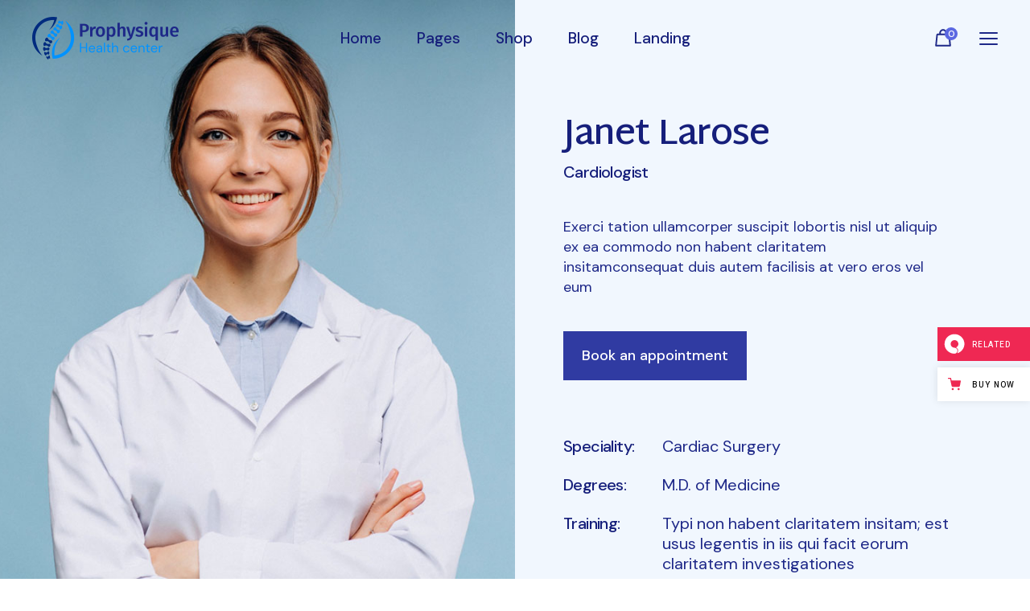

--- FILE ---
content_type: text/html; charset=UTF-8
request_url: https://prophysique.qodeinteractive.com/janet-larose/
body_size: 26025
content:
<!DOCTYPE html>
<html lang="en-US" itemscope itemtype="https://schema.org/WebPage">
<head>
	<meta charset="UTF-8">
	<meta name="viewport" content="width=device-width, initial-scale=1, user-scalable=yes">

					<script>document.documentElement.className = document.documentElement.className + ' yes-js js_active js'</script>
				<title>Janet Larose &#8211; ProPhysique</title>
<meta name='robots' content='max-image-preview:large' />

<!-- Google Tag Manager for WordPress by gtm4wp.com -->
<script data-cfasync="false" data-pagespeed-no-defer>
	var gtm4wp_datalayer_name = "dataLayer";
	var dataLayer = dataLayer || [];
</script>
<!-- End Google Tag Manager for WordPress by gtm4wp.com --><link rel='dns-prefetch' href='//export.qodethemes.com' />
<link rel='dns-prefetch' href='//static.zdassets.com' />
<link rel='dns-prefetch' href='//fonts.googleapis.com' />
<link rel="alternate" type="application/rss+xml" title="ProPhysique &raquo; Feed" href="https://prophysique.qodeinteractive.com/feed/" />
<link rel="alternate" type="application/rss+xml" title="ProPhysique &raquo; Comments Feed" href="https://prophysique.qodeinteractive.com/comments/feed/" />
<link rel="alternate" title="oEmbed (JSON)" type="application/json+oembed" href="https://prophysique.qodeinteractive.com/wp-json/oembed/1.0/embed?url=https%3A%2F%2Fprophysique.qodeinteractive.com%2Fjanet-larose%2F" />
<link rel="alternate" title="oEmbed (XML)" type="text/xml+oembed" href="https://prophysique.qodeinteractive.com/wp-json/oembed/1.0/embed?url=https%3A%2F%2Fprophysique.qodeinteractive.com%2Fjanet-larose%2F&#038;format=xml" />
<style id='wp-img-auto-sizes-contain-inline-css' type='text/css'>
img:is([sizes=auto i],[sizes^="auto," i]){contain-intrinsic-size:3000px 1500px}
/*# sourceURL=wp-img-auto-sizes-contain-inline-css */
</style>
<link rel='stylesheet' id='animate-css' href='https://prophysique.qodeinteractive.com/wp-content/plugins/qi-blocks/assets/css/plugins/animate/animate.min.css?ver=6.9' type='text/css' media='all' />
<link rel='stylesheet' id='sbi_styles-css' href='https://prophysique.qodeinteractive.com/wp-content/plugins/instagram-feed/css/sbi-styles.min.css?ver=6.2.7' type='text/css' media='all' />
<link rel='stylesheet' id='dripicons-css' href='https://prophysique.qodeinteractive.com/wp-content/plugins/prophysique-core/inc/icons/dripicons/assets/css/dripicons.min.css?ver=6.9' type='text/css' media='all' />
<link rel='stylesheet' id='elegant-icons-css' href='https://prophysique.qodeinteractive.com/wp-content/plugins/prophysique-core/inc/icons/elegant-icons/assets/css/elegant-icons.min.css?ver=6.9' type='text/css' media='all' />
<link rel='stylesheet' id='font-awesome-css' href='https://prophysique.qodeinteractive.com/wp-content/plugins/prophysique-core/inc/icons/font-awesome/assets/css/all.min.css?ver=6.9' type='text/css' media='all' />
<style id='font-awesome-inline-css' type='text/css'>
[data-font="FontAwesome"]:before {font-family: 'FontAwesome' !important;content: attr(data-icon) !important;speak: none !important;font-weight: normal !important;font-variant: normal !important;text-transform: none !important;line-height: 1 !important;font-style: normal !important;-webkit-font-smoothing: antialiased !important;-moz-osx-font-smoothing: grayscale !important;}
/*# sourceURL=font-awesome-inline-css */
</style>
<style id='wp-emoji-styles-inline-css' type='text/css'>

	img.wp-smiley, img.emoji {
		display: inline !important;
		border: none !important;
		box-shadow: none !important;
		height: 1em !important;
		width: 1em !important;
		margin: 0 0.07em !important;
		vertical-align: -0.1em !important;
		background: none !important;
		padding: 0 !important;
	}
/*# sourceURL=wp-emoji-styles-inline-css */
</style>
<style id='classic-theme-styles-inline-css' type='text/css'>
/*! This file is auto-generated */
.wp-block-button__link{color:#fff;background-color:#32373c;border-radius:9999px;box-shadow:none;text-decoration:none;padding:calc(.667em + 2px) calc(1.333em + 2px);font-size:1.125em}.wp-block-file__button{background:#32373c;color:#fff;text-decoration:none}
/*# sourceURL=/wp-includes/css/classic-themes.min.css */
</style>
<link rel='stylesheet' id='titan-adminbar-styles-css' href='https://prophysique.qodeinteractive.com/wp-content/plugins/anti-spam/assets/css/admin-bar.css?ver=7.3.5' type='text/css' media='all' />
<link rel='stylesheet' id='contact-form-7-css' href='https://prophysique.qodeinteractive.com/wp-content/plugins/contact-form-7/includes/css/styles.css?ver=5.8.6' type='text/css' media='all' />
<link rel='stylesheet' id='qi-blocks-grid-css' href='https://prophysique.qodeinteractive.com/wp-content/plugins/qi-blocks/assets/dist/grid.css?ver=6.9' type='text/css' media='all' />
<link rel='stylesheet' id='qi-blocks-main-css' href='https://prophysique.qodeinteractive.com/wp-content/plugins/qi-blocks/assets/dist/main.css?ver=6.9' type='text/css' media='all' />
<style id='qi-blocks-main-inline-css' type='text/css'>
body  .qodef-widget-block-6ef769a4.qodef-block-container{margin-left: 0px;} body  .qodef-widget-block-6ef769a4 .qi-block-icon-with-text .qodef-m-title{color: rgba(48,59,162,1);font-weight: 500;font-size: 14px;line-height: 22px;} body  .qodef-widget-block-6ef769a4 .qi-block-icon-with-text .qodef-m-icon-wrapper{margin-top: 5px;} body  .qodef-widget-block-6ef769a4 .qi-block-icon-with-text .qodef-m-icon-holder{font-size: 25px;color: rgba(187,191,229,1);} body  .qodef-widget-block-6ef769a4 .qi-block-icon-with-text .qi-block-divider:not(.qodef-separator--border-image) .qodef-m-line{border-style: solid;} body  .qodef-widget-block-6ef769a4 .qi-block-icon-with-text .qodef-separator--border-image .qodef-m-line{background-size: auto;background-position: left;background-repeat: round;} body  .qodef-widget-block-8237cb11.qodef-block-container{margin-right: 5px;} body  .qodef-widget-block-8237cb11 .qi-block-icon-with-text .qodef-m-title{color: rgba(30,40,136,1);font-family: 'DM Sans';font-weight: 500;font-size: 15px;margin-top: 1px;} body  .qodef-widget-block-8237cb11 .qi-block-icon-with-text .qodef-m-icon-wrapper{margin-top: 0px;} body  .qodef-widget-block-8237cb11 .qi-block-icon-with-text .qodef-m-icon-holder{font-size: 15px;color: rgba(30,40,136,1);} body  .qodef-widget-block-8237cb11 .qi-block-icon-with-text .qi-block-divider:not(.qodef-separator--border-image) .qodef-m-line{border-style: solid;} body  .qodef-widget-block-8237cb11 .qi-block-icon-with-text .qodef-separator--border-image .qodef-m-line{background-size: auto;background-position: left;background-repeat: round;} body  .qodef-widget-block-08730135 .qi-block-icon-with-text .qodef-m-title{color: rgba(30,40,136,1);font-family: 'DM Sans';font-weight: 500;font-size: 15px;margin-top: 0px;} body  .qodef-widget-block-08730135 .qi-block-icon-with-text .qodef-m-icon-holder{font-size: 15px;color: rgba(30,40,136,1);} body  .qodef-widget-block-08730135 .qi-block-icon-with-text .qi-block-divider:not(.qodef-separator--border-image) .qodef-m-line{border-style: solid;} body  .qodef-widget-block-08730135 .qi-block-icon-with-text .qodef-separator--border-image .qodef-m-line{background-size: auto;background-position: left;background-repeat: round;} body  .qodef-widget-block-9f3e5305.qodef-block-container{margin-right: 0px;} body  .qodef-widget-block-9f3e5305 .qi-block-icon-with-text .qodef-m-title{color: rgba(48,59,162,1);font-weight: 500;font-size: 14px;line-height: 22px;} body  .qodef-widget-block-9f3e5305 .qi-block-icon-with-text .qodef-m-icon-wrapper{margin-top: 5px;} body  .qodef-widget-block-9f3e5305 .qi-block-icon-with-text .qodef-m-icon-holder{font-size: 25px;color: rgba(187,191,229,1);} body  .qodef-widget-block-9f3e5305 .qi-block-icon-with-text .qodef-m-line{width: 1px;} body  .qodef-widget-block-9f3e5305 .qi-block-icon-with-text .qi-block-divider:not(.qodef-separator--border-image) .qodef-m-line{border-style: solid;color: rgba(213,216,243,1);} body  .qodef-widget-block-9f3e5305 .qi-block-icon-with-text .qodef-separator--border-image .qodef-m-line{background-size: auto;background-position: left;background-repeat: round;} body  .qodef-widget-block-cf6051a3.qodef-block-container{margin-right: 0px;margin-left: -4px;} body  .qodef-widget-block-cf6051a3 .qi-block-icon-with-text .qodef-m-title{color: rgba(48,59,162,1);font-weight: 500;font-size: 14px;line-height: 22px;} body  .qodef-widget-block-cf6051a3 .qi-block-icon-with-text .qodef-m-icon-wrapper{margin-top: 5px;} body  .qodef-widget-block-cf6051a3 .qi-block-icon-with-text .qodef-m-icon-holder{font-size: 25px;color: rgba(187,191,229,1);} body  .qodef-widget-block-cf6051a3 .qi-block-icon-with-text .qi-block-divider:not(.qodef-separator--border-image) .qodef-m-line{border-style: solid;} body  .qodef-widget-block-cf6051a3 .qi-block-icon-with-text .qodef-separator--border-image .qodef-m-line{background-size: auto;background-position: left;background-repeat: round;}
/*# sourceURL=qi-blocks-main-inline-css */
</style>
<link rel='stylesheet' id='rabbit_css-css' href='https://export.qodethemes.com/_toolbar/assets/css/rbt-modules.css?ver=6.9' type='text/css' media='all' />
<style id='woocommerce-inline-inline-css' type='text/css'>
.woocommerce form .form-row .required { visibility: visible; }
/*# sourceURL=woocommerce-inline-inline-css */
</style>
<link rel='stylesheet' id='qi-addons-for-elementor-grid-style-css' href='https://prophysique.qodeinteractive.com/wp-content/plugins/qi-addons-for-elementor/assets/css/grid.min.css?ver=6.9' type='text/css' media='all' />
<link rel='stylesheet' id='qi-addons-for-elementor-helper-parts-style-css' href='https://prophysique.qodeinteractive.com/wp-content/plugins/qi-addons-for-elementor/assets/css/helper-parts.min.css?ver=6.9' type='text/css' media='all' />
<link rel='stylesheet' id='qi-addons-for-elementor-style-css' href='https://prophysique.qodeinteractive.com/wp-content/plugins/qi-addons-for-elementor/assets/css/main.min.css?ver=6.9' type='text/css' media='all' />
<link rel='stylesheet' id='perfect-scrollbar-css' href='https://prophysique.qodeinteractive.com/wp-content/plugins/prophysique-core/assets/plugins/perfect-scrollbar/perfect-scrollbar.css?ver=6.9' type='text/css' media='all' />
<link rel='stylesheet' id='swiper-css' href='https://prophysique.qodeinteractive.com/wp-content/plugins/qi-blocks/inc/slider/assets/plugins/5.4.5/swiper.min.css?ver=6.9' type='text/css' media='all' />
<link rel='stylesheet' id='prophysique-main-css' href='https://prophysique.qodeinteractive.com/wp-content/themes/prophysique/assets/css/main.min.css?ver=6.9' type='text/css' media='all' />
<link rel='stylesheet' id='prophysique-core-style-css' href='https://prophysique.qodeinteractive.com/wp-content/plugins/prophysique-core/assets/css/prophysique-core.min.css?ver=6.9' type='text/css' media='all' />
<link rel='stylesheet' id='jquery-selectBox-css' href='https://prophysique.qodeinteractive.com/wp-content/plugins/yith-woocommerce-wishlist/assets/css/jquery.selectBox.css?ver=1.2.0' type='text/css' media='all' />
<link rel='stylesheet' id='yith-wcwl-font-awesome-css' href='https://prophysique.qodeinteractive.com/wp-content/plugins/yith-woocommerce-wishlist/assets/css/font-awesome.css?ver=4.7.0' type='text/css' media='all' />
<link rel='stylesheet' id='woocommerce_prettyPhoto_css-css' href='//prophysique.qodeinteractive.com/wp-content/plugins/woocommerce/assets/css/prettyPhoto.css?ver=3.1.6' type='text/css' media='all' />
<link rel='stylesheet' id='yith-wcwl-main-css' href='https://prophysique.qodeinteractive.com/wp-content/plugins/yith-woocommerce-wishlist/assets/css/style.css?ver=3.29.0' type='text/css' media='all' />
<style id='yith-wcwl-main-inline-css' type='text/css'>
.yith-wcwl-share li a{color: #FFFFFF;}.yith-wcwl-share li a:hover{color: #FFFFFF;}.yith-wcwl-share a.facebook{background: #39599E; background-color: #39599E;}.yith-wcwl-share a.facebook:hover{background: #39599E; background-color: #39599E;}.yith-wcwl-share a.twitter{background: #45AFE2; background-color: #45AFE2;}.yith-wcwl-share a.twitter:hover{background: #39599E; background-color: #39599E;}.yith-wcwl-share a.pinterest{background: #AB2E31; background-color: #AB2E31;}.yith-wcwl-share a.pinterest:hover{background: #39599E; background-color: #39599E;}.yith-wcwl-share a.email{background: #FBB102; background-color: #FBB102;}.yith-wcwl-share a.email:hover{background: #39599E; background-color: #39599E;}.yith-wcwl-share a.whatsapp{background: #00A901; background-color: #00A901;}.yith-wcwl-share a.whatsapp:hover{background: #39599E; background-color: #39599E;}
/*# sourceURL=yith-wcwl-main-inline-css */
</style>
<link rel='stylesheet' id='prophysique-google-fonts-css' href='https://fonts.googleapis.com/css?family=Martel+Sans%3A300%2C400%2C500%2C600%2C700%7CDM+Sans%3A300%2C400%2C500%2C600%2C700&#038;subset=latin-ext&#038;display=swap&#038;ver=1.0.0' type='text/css' media='all' />
<link rel='stylesheet' id='prophysique-style-css' href='https://prophysique.qodeinteractive.com/wp-content/themes/prophysique/style.css?ver=6.9' type='text/css' media='all' />
<style id='prophysique-style-inline-css' type='text/css'>
#qodef-page-content-bottom > .qodef-m-inner { padding-top: 108px;padding-bottom: 0px;}#qodef-page-outer { margin-top: -95px;}@media only screen and (max-width: 1200px) { #qodef-page-outer { margin-top: -70px;}}#qodef-page-footer-bottom-area-inner { padding-bottom: 10px;}#qodef-page-inner { padding: 0px;}@media only screen and (max-width: 1200px) { #qodef-page-inner { padding: 0px;}}#qodef-top-area { background-color: rgb(223,214,251);}#qodef-top-area-inner { height: 50px;padding-left: 40px;padding-right: 40px;}#qodef-page-header .qodef-header-logo-link { height: 53px;}#qodef-side-area { background-color: rgb(255,255,255);}#qodef-page-spinner .qodef-m-inner { --qode-color-1: rgb(22,31,123);--qode-bg-color-1: rgb(232,242,255);--qode-color-2: #161F7B;--qode-bg-color-2: rgb(208,241,216);--qode-color-3: rgb(22,31,123);--qode-bg-color-3: rgb(253,244,235);}.qodef-page-title { height: 60px;background-color: rgb(255,255,255);}.qodef-page-title .qodef-m-content { padding-top: 95px;}@media only screen and (max-width: 1200px) { .qodef-page-title { height: 56px;}}@media only screen and (max-width: 1200px) { .qodef-page-title .qodef-m-content { padding-top: 70px;}}.qodef-header--standard #qodef-page-header { height: 95px;background-color: transparent;}.qodef-header--standard #qodef-page-header-inner { padding-left: 40px;padding-right: 40px;border-bottom-color: rgba(255,255,255,0);border-bottom-width: 1px;}.qodef-mobile-header--standard #qodef-mobile-header-navigation .qodef-m-inner { background-color: rgba(255,255,255,0);}.qodef-mobile-header--standard #qodef-page-mobile-header { background-color: rgba(255,255,255,0);--qode-mobile-header-border-color: rgba(255,255,255,0);}@media only screen and (max-width: 1512px){h5, .qodef-h5 { font-size: 23px;}}@media only screen and (max-width: 1024px){h3, .qodef-h3 { font-size: 32px;}}@media only screen and (max-width: 880px){h1, .qodef-h1 { font-size: 45px;}h2, .qodef-h2 { font-size: 37px;}h3, .qodef-h3 { font-size: 35px;}h4, .qodef-h4 { font-size: 32px;}h5, .qodef-h5 { font-size: 28px;}}
/*# sourceURL=prophysique-style-inline-css */
</style>
<link rel='stylesheet' id='prophysique-core-elementor-css' href='https://prophysique.qodeinteractive.com/wp-content/plugins/prophysique-core/inc/plugins/elementor/assets/css/elementor.min.css?ver=6.9' type='text/css' media='all' />
<link rel='stylesheet' id='elementor-icons-css' href='https://prophysique.qodeinteractive.com/wp-content/plugins/elementor/assets/lib/eicons/css/elementor-icons.min.css?ver=5.25.0' type='text/css' media='all' />
<link rel='stylesheet' id='elementor-frontend-css' href='https://prophysique.qodeinteractive.com/wp-content/uploads/elementor/css/custom-frontend-lite.min.css?ver=1717420696' type='text/css' media='all' />
<link rel='stylesheet' id='elementor-post-4-css' href='https://prophysique.qodeinteractive.com/wp-content/uploads/elementor/css/post-4.css?ver=1717420906' type='text/css' media='all' />
<link rel='stylesheet' id='elementor-post-9576-css' href='https://prophysique.qodeinteractive.com/wp-content/uploads/elementor/css/post-9576.css?ver=1717555329' type='text/css' media='all' />
<link rel='stylesheet' id='qode-zendesk-chat-css' href='https://prophysique.qodeinteractive.com/wp-content/plugins/qode-zendesk-chat//assets/main.css?ver=6.9' type='text/css' media='all' />
<link rel='stylesheet' id='qi-blocks-google-fonts-css' href='https://fonts.googleapis.com/css?family=DM+Sans%3A500&#038;subset&#038;display=swap&#038;ver=1.0.0' type='text/css' media='all' />
<link rel='stylesheet' id='google-fonts-1-css' href='https://fonts.googleapis.com/css?family=Roboto%3A100%2C100italic%2C200%2C200italic%2C300%2C300italic%2C400%2C400italic%2C500%2C500italic%2C600%2C600italic%2C700%2C700italic%2C800%2C800italic%2C900%2C900italic%7CRoboto+Slab%3A100%2C100italic%2C200%2C200italic%2C300%2C300italic%2C400%2C400italic%2C500%2C500italic%2C600%2C600italic%2C700%2C700italic%2C800%2C800italic%2C900%2C900italic&#038;display=swap&#038;ver=6.9' type='text/css' media='all' />
<link rel="preconnect" href="https://fonts.gstatic.com/" crossorigin><script type="text/javascript" src="https://prophysique.qodeinteractive.com/wp-includes/js/jquery/jquery.min.js?ver=3.7.1" id="jquery-core-js"></script>
<script type="text/javascript" src="https://prophysique.qodeinteractive.com/wp-includes/js/jquery/jquery-migrate.min.js?ver=3.4.1" id="jquery-migrate-js"></script>
<script type="text/javascript" src="https://prophysique.qodeinteractive.com/wp-content/plugins/woocommerce/assets/js/jquery-blockui/jquery.blockUI.min.js?ver=2.7.0-wc.8.5.4" id="jquery-blockui-js" defer="defer" data-wp-strategy="defer"></script>
<script type="text/javascript" id="wc-add-to-cart-js-extra">
/* <![CDATA[ */
var wc_add_to_cart_params = {"ajax_url":"/wp-admin/admin-ajax.php","wc_ajax_url":"/?wc-ajax=%%endpoint%%","i18n_view_cart":"View cart","cart_url":"https://prophysique.qodeinteractive.com/cart/","is_cart":"","cart_redirect_after_add":"no"};
//# sourceURL=wc-add-to-cart-js-extra
/* ]]> */
</script>
<script type="text/javascript" src="https://prophysique.qodeinteractive.com/wp-content/plugins/woocommerce/assets/js/frontend/add-to-cart.min.js?ver=8.5.4" id="wc-add-to-cart-js" defer="defer" data-wp-strategy="defer"></script>
<script type="text/javascript" src="https://prophysique.qodeinteractive.com/wp-content/plugins/woocommerce/assets/js/js-cookie/js.cookie.min.js?ver=2.1.4-wc.8.5.4" id="js-cookie-js" defer="defer" data-wp-strategy="defer"></script>
<script type="text/javascript" id="woocommerce-js-extra">
/* <![CDATA[ */
var woocommerce_params = {"ajax_url":"/wp-admin/admin-ajax.php","wc_ajax_url":"/?wc-ajax=%%endpoint%%"};
//# sourceURL=woocommerce-js-extra
/* ]]> */
</script>
<script type="text/javascript" src="https://prophysique.qodeinteractive.com/wp-content/plugins/woocommerce/assets/js/frontend/woocommerce.min.js?ver=8.5.4" id="woocommerce-js" defer="defer" data-wp-strategy="defer"></script>
<script type="text/javascript" src="https://prophysique.qodeinteractive.com/wp-content/plugins/woocommerce/assets/js/select2/select2.full.min.js?ver=4.0.3-wc.8.5.4" id="select2-js" defer="defer" data-wp-strategy="defer"></script>

<!-- OG: 3.2.7 --><link rel="image_src" href="https://prophysique.qodeinteractive.com/wp-content/uploads/2023/10/rehab-team-new-2.jpg"><meta name="msapplication-TileImage" content="https://prophysique.qodeinteractive.com/wp-content/uploads/2023/10/rehab-team-new-2.jpg">
<meta property="og:image" content="https://prophysique.qodeinteractive.com/wp-content/uploads/2023/10/rehab-team-new-2.jpg"><meta property="og:image:secure_url" content="https://prophysique.qodeinteractive.com/wp-content/uploads/2023/10/rehab-team-new-2.jpg"><meta property="og:image:width" content="800"><meta property="og:image:height" content="800"><meta property="og:image:alt" content="a"><meta property="og:image:type" content="image/jpeg"><meta property="og:image" content="https://prophysique.qodeinteractive.com/wp-content/uploads/2024/01/logo-footer.png"><meta property="og:image:secure_url" content="https://prophysique.qodeinteractive.com/wp-content/uploads/2024/01/logo-footer.png"><meta property="og:image:width" content="362"><meta property="og:image:height" content="104"><meta property="og:image:alt" content="s"><meta property="og:image:type" content="image/png"><meta property="og:description" content="Janet Larose Cardiologist Exerci tation ullamcorper suscipit lobortis nisl ut aliquip ex ea commodo non habent claritatem insitamconsequat duis autem facilisis at vero eros vel eum Book an appointment Speciality: Cardiac Surgery Degrees: M.D. of Medicine Training: Typi non habent claritatem insitam; est usus legentis in iis qui facit eorum claritatem investigationes Working Days: Tuesday,..."><meta property="og:type" content="article"><meta property="og:locale" content="en_US"><meta property="og:site_name" content="ProPhysique"><meta property="og:title" content="Janet Larose"><meta property="og:url" content="https://prophysique.qodeinteractive.com/janet-larose/"><meta property="og:updated_time" content="2024-01-29T10:13:23+00:00">
<meta property="article:published_time" content="2024-01-29T09:55:48+00:00"><meta property="article:modified_time" content="2024-01-29T10:13:23+00:00"><meta property="article:author:username" content="admin">
<meta property="twitter:partner" content="ogwp"><meta property="twitter:card" content="summary_large_image"><meta property="twitter:image" content="https://prophysique.qodeinteractive.com/wp-content/uploads/2023/10/rehab-team-new-2.jpg"><meta property="twitter:image:alt" content="a"><meta property="twitter:title" content="Janet Larose"><meta property="twitter:description" content="Janet Larose Cardiologist Exerci tation ullamcorper suscipit lobortis nisl ut aliquip ex ea commodo non habent claritatem insitamconsequat duis autem facilisis at vero eros vel eum Book an..."><meta property="twitter:url" content="https://prophysique.qodeinteractive.com/janet-larose/">
<meta itemprop="image" content="https://prophysique.qodeinteractive.com/wp-content/uploads/2023/10/rehab-team-new-2.jpg"><meta itemprop="name" content="Janet Larose"><meta itemprop="description" content="Janet Larose Cardiologist Exerci tation ullamcorper suscipit lobortis nisl ut aliquip ex ea commodo non habent claritatem insitamconsequat duis autem facilisis at vero eros vel eum Book an appointment Speciality: Cardiac Surgery Degrees: M.D. of Medicine Training: Typi non habent claritatem insitam; est usus legentis in iis qui facit eorum claritatem investigationes Working Days: Tuesday,..."><meta itemprop="datePublished" content="2024-01-29"><meta itemprop="dateModified" content="2024-01-29T10:13:23+00:00"><meta itemprop="author" content="admin">
<meta property="profile:username" content="admin">
<!-- /OG -->

<link rel="https://api.w.org/" href="https://prophysique.qodeinteractive.com/wp-json/" /><link rel="alternate" title="JSON" type="application/json" href="https://prophysique.qodeinteractive.com/wp-json/wp/v2/pages/9576" /><link rel="EditURI" type="application/rsd+xml" title="RSD" href="https://prophysique.qodeinteractive.com/xmlrpc.php?rsd" />
<meta name="generator" content="WordPress 6.9" />
<meta name="generator" content="WooCommerce 8.5.4" />
<link rel="canonical" href="https://prophysique.qodeinteractive.com/janet-larose/" />
<link rel='shortlink' href='https://prophysique.qodeinteractive.com/?p=9576' />

<!-- Google Tag Manager for WordPress by gtm4wp.com -->
<!-- GTM Container placement set to automatic -->
<script data-cfasync="false" data-pagespeed-no-defer>
	var dataLayer_content = {"pagePostType":"page","pagePostType2":"single-page","pagePostAuthor":"admin"};
	dataLayer.push( dataLayer_content );
</script>
<script data-cfasync="false">
(function(w,d,s,l,i){w[l]=w[l]||[];w[l].push({'gtm.start':
new Date().getTime(),event:'gtm.js'});var f=d.getElementsByTagName(s)[0],
j=d.createElement(s),dl=l!='dataLayer'?'&l='+l:'';j.async=true;j.src=
'//www.googletagmanager.com/gtm.js?id='+i+dl;f.parentNode.insertBefore(j,f);
})(window,document,'script','dataLayer','GTM-M4XZBMN');
</script>
<!-- End Google Tag Manager for WordPress by gtm4wp.com -->	<noscript><style>.woocommerce-product-gallery{ opacity: 1 !important; }</style></noscript>
	<meta name="generator" content="Elementor 3.18.3; features: e_dom_optimization, e_optimized_assets_loading, e_optimized_css_loading, additional_custom_breakpoints, block_editor_assets_optimize; settings: css_print_method-external, google_font-enabled, font_display-swap">
<meta name="generator" content="Powered by Slider Revolution 6.6.20 - responsive, Mobile-Friendly Slider Plugin for WordPress with comfortable drag and drop interface." />
<link rel="icon" href="https://prophysique.qodeinteractive.com/wp-content/uploads/2023/12/cropped-fav-icon-1-32x32.png" sizes="32x32" />
<link rel="icon" href="https://prophysique.qodeinteractive.com/wp-content/uploads/2023/12/cropped-fav-icon-1-192x192.png" sizes="192x192" />
<link rel="apple-touch-icon" href="https://prophysique.qodeinteractive.com/wp-content/uploads/2023/12/cropped-fav-icon-1-180x180.png" />
<meta name="msapplication-TileImage" content="https://prophysique.qodeinteractive.com/wp-content/uploads/2023/12/cropped-fav-icon-1-270x270.png" />
<script>function setREVStartSize(e){
			//window.requestAnimationFrame(function() {
				window.RSIW = window.RSIW===undefined ? window.innerWidth : window.RSIW;
				window.RSIH = window.RSIH===undefined ? window.innerHeight : window.RSIH;
				try {
					var pw = document.getElementById(e.c).parentNode.offsetWidth,
						newh;
					pw = pw===0 || isNaN(pw) || (e.l=="fullwidth" || e.layout=="fullwidth") ? window.RSIW : pw;
					e.tabw = e.tabw===undefined ? 0 : parseInt(e.tabw);
					e.thumbw = e.thumbw===undefined ? 0 : parseInt(e.thumbw);
					e.tabh = e.tabh===undefined ? 0 : parseInt(e.tabh);
					e.thumbh = e.thumbh===undefined ? 0 : parseInt(e.thumbh);
					e.tabhide = e.tabhide===undefined ? 0 : parseInt(e.tabhide);
					e.thumbhide = e.thumbhide===undefined ? 0 : parseInt(e.thumbhide);
					e.mh = e.mh===undefined || e.mh=="" || e.mh==="auto" ? 0 : parseInt(e.mh,0);
					if(e.layout==="fullscreen" || e.l==="fullscreen")
						newh = Math.max(e.mh,window.RSIH);
					else{
						e.gw = Array.isArray(e.gw) ? e.gw : [e.gw];
						for (var i in e.rl) if (e.gw[i]===undefined || e.gw[i]===0) e.gw[i] = e.gw[i-1];
						e.gh = e.el===undefined || e.el==="" || (Array.isArray(e.el) && e.el.length==0)? e.gh : e.el;
						e.gh = Array.isArray(e.gh) ? e.gh : [e.gh];
						for (var i in e.rl) if (e.gh[i]===undefined || e.gh[i]===0) e.gh[i] = e.gh[i-1];
											
						var nl = new Array(e.rl.length),
							ix = 0,
							sl;
						e.tabw = e.tabhide>=pw ? 0 : e.tabw;
						e.thumbw = e.thumbhide>=pw ? 0 : e.thumbw;
						e.tabh = e.tabhide>=pw ? 0 : e.tabh;
						e.thumbh = e.thumbhide>=pw ? 0 : e.thumbh;
						for (var i in e.rl) nl[i] = e.rl[i]<window.RSIW ? 0 : e.rl[i];
						sl = nl[0];
						for (var i in nl) if (sl>nl[i] && nl[i]>0) { sl = nl[i]; ix=i;}
						var m = pw>(e.gw[ix]+e.tabw+e.thumbw) ? 1 : (pw-(e.tabw+e.thumbw)) / (e.gw[ix]);
						newh =  (e.gh[ix] * m) + (e.tabh + e.thumbh);
					}
					var el = document.getElementById(e.c);
					if (el!==null && el) el.style.height = newh+"px";
					el = document.getElementById(e.c+"_wrapper");
					if (el!==null && el) {
						el.style.height = newh+"px";
						el.style.display = "block";
					}
				} catch(e){
					console.log("Failure at Presize of Slider:" + e)
				}
			//});
		  };</script>
<style id='wp-block-paragraph-inline-css' type='text/css'>
.is-small-text{font-size:.875em}.is-regular-text{font-size:1em}.is-large-text{font-size:2.25em}.is-larger-text{font-size:3em}.has-drop-cap:not(:focus):first-letter{float:left;font-size:8.4em;font-style:normal;font-weight:100;line-height:.68;margin:.05em .1em 0 0;text-transform:uppercase}body.rtl .has-drop-cap:not(:focus):first-letter{float:none;margin-left:.1em}p.has-drop-cap.has-background{overflow:hidden}:root :where(p.has-background){padding:1.25em 2.375em}:where(p.has-text-color:not(.has-link-color)) a{color:inherit}p.has-text-align-left[style*="writing-mode:vertical-lr"],p.has-text-align-right[style*="writing-mode:vertical-rl"]{rotate:180deg}
/*# sourceURL=https://prophysique.qodeinteractive.com/wp-includes/blocks/paragraph/style.min.css */
</style>
<link rel='stylesheet' id='wc-blocks-style-css' href='https://prophysique.qodeinteractive.com/wp-content/plugins/woocommerce/assets/client/blocks/wc-blocks.css?ver=11.8.0-dev' type='text/css' media='all' />
<style id='global-styles-inline-css' type='text/css'>
:root{--wp--preset--aspect-ratio--square: 1;--wp--preset--aspect-ratio--4-3: 4/3;--wp--preset--aspect-ratio--3-4: 3/4;--wp--preset--aspect-ratio--3-2: 3/2;--wp--preset--aspect-ratio--2-3: 2/3;--wp--preset--aspect-ratio--16-9: 16/9;--wp--preset--aspect-ratio--9-16: 9/16;--wp--preset--color--black: #000000;--wp--preset--color--cyan-bluish-gray: #abb8c3;--wp--preset--color--white: #ffffff;--wp--preset--color--pale-pink: #f78da7;--wp--preset--color--vivid-red: #cf2e2e;--wp--preset--color--luminous-vivid-orange: #ff6900;--wp--preset--color--luminous-vivid-amber: #fcb900;--wp--preset--color--light-green-cyan: #7bdcb5;--wp--preset--color--vivid-green-cyan: #00d084;--wp--preset--color--pale-cyan-blue: #8ed1fc;--wp--preset--color--vivid-cyan-blue: #0693e3;--wp--preset--color--vivid-purple: #9b51e0;--wp--preset--gradient--vivid-cyan-blue-to-vivid-purple: linear-gradient(135deg,rgb(6,147,227) 0%,rgb(155,81,224) 100%);--wp--preset--gradient--light-green-cyan-to-vivid-green-cyan: linear-gradient(135deg,rgb(122,220,180) 0%,rgb(0,208,130) 100%);--wp--preset--gradient--luminous-vivid-amber-to-luminous-vivid-orange: linear-gradient(135deg,rgb(252,185,0) 0%,rgb(255,105,0) 100%);--wp--preset--gradient--luminous-vivid-orange-to-vivid-red: linear-gradient(135deg,rgb(255,105,0) 0%,rgb(207,46,46) 100%);--wp--preset--gradient--very-light-gray-to-cyan-bluish-gray: linear-gradient(135deg,rgb(238,238,238) 0%,rgb(169,184,195) 100%);--wp--preset--gradient--cool-to-warm-spectrum: linear-gradient(135deg,rgb(74,234,220) 0%,rgb(151,120,209) 20%,rgb(207,42,186) 40%,rgb(238,44,130) 60%,rgb(251,105,98) 80%,rgb(254,248,76) 100%);--wp--preset--gradient--blush-light-purple: linear-gradient(135deg,rgb(255,206,236) 0%,rgb(152,150,240) 100%);--wp--preset--gradient--blush-bordeaux: linear-gradient(135deg,rgb(254,205,165) 0%,rgb(254,45,45) 50%,rgb(107,0,62) 100%);--wp--preset--gradient--luminous-dusk: linear-gradient(135deg,rgb(255,203,112) 0%,rgb(199,81,192) 50%,rgb(65,88,208) 100%);--wp--preset--gradient--pale-ocean: linear-gradient(135deg,rgb(255,245,203) 0%,rgb(182,227,212) 50%,rgb(51,167,181) 100%);--wp--preset--gradient--electric-grass: linear-gradient(135deg,rgb(202,248,128) 0%,rgb(113,206,126) 100%);--wp--preset--gradient--midnight: linear-gradient(135deg,rgb(2,3,129) 0%,rgb(40,116,252) 100%);--wp--preset--font-size--small: 13px;--wp--preset--font-size--medium: 20px;--wp--preset--font-size--large: 36px;--wp--preset--font-size--x-large: 42px;--wp--preset--spacing--20: 0.44rem;--wp--preset--spacing--30: 0.67rem;--wp--preset--spacing--40: 1rem;--wp--preset--spacing--50: 1.5rem;--wp--preset--spacing--60: 2.25rem;--wp--preset--spacing--70: 3.38rem;--wp--preset--spacing--80: 5.06rem;--wp--preset--shadow--natural: 6px 6px 9px rgba(0, 0, 0, 0.2);--wp--preset--shadow--deep: 12px 12px 50px rgba(0, 0, 0, 0.4);--wp--preset--shadow--sharp: 6px 6px 0px rgba(0, 0, 0, 0.2);--wp--preset--shadow--outlined: 6px 6px 0px -3px rgb(255, 255, 255), 6px 6px rgb(0, 0, 0);--wp--preset--shadow--crisp: 6px 6px 0px rgb(0, 0, 0);}:where(.is-layout-flex){gap: 0.5em;}:where(.is-layout-grid){gap: 0.5em;}body .is-layout-flex{display: flex;}.is-layout-flex{flex-wrap: wrap;align-items: center;}.is-layout-flex > :is(*, div){margin: 0;}body .is-layout-grid{display: grid;}.is-layout-grid > :is(*, div){margin: 0;}:where(.wp-block-columns.is-layout-flex){gap: 2em;}:where(.wp-block-columns.is-layout-grid){gap: 2em;}:where(.wp-block-post-template.is-layout-flex){gap: 1.25em;}:where(.wp-block-post-template.is-layout-grid){gap: 1.25em;}.has-black-color{color: var(--wp--preset--color--black) !important;}.has-cyan-bluish-gray-color{color: var(--wp--preset--color--cyan-bluish-gray) !important;}.has-white-color{color: var(--wp--preset--color--white) !important;}.has-pale-pink-color{color: var(--wp--preset--color--pale-pink) !important;}.has-vivid-red-color{color: var(--wp--preset--color--vivid-red) !important;}.has-luminous-vivid-orange-color{color: var(--wp--preset--color--luminous-vivid-orange) !important;}.has-luminous-vivid-amber-color{color: var(--wp--preset--color--luminous-vivid-amber) !important;}.has-light-green-cyan-color{color: var(--wp--preset--color--light-green-cyan) !important;}.has-vivid-green-cyan-color{color: var(--wp--preset--color--vivid-green-cyan) !important;}.has-pale-cyan-blue-color{color: var(--wp--preset--color--pale-cyan-blue) !important;}.has-vivid-cyan-blue-color{color: var(--wp--preset--color--vivid-cyan-blue) !important;}.has-vivid-purple-color{color: var(--wp--preset--color--vivid-purple) !important;}.has-black-background-color{background-color: var(--wp--preset--color--black) !important;}.has-cyan-bluish-gray-background-color{background-color: var(--wp--preset--color--cyan-bluish-gray) !important;}.has-white-background-color{background-color: var(--wp--preset--color--white) !important;}.has-pale-pink-background-color{background-color: var(--wp--preset--color--pale-pink) !important;}.has-vivid-red-background-color{background-color: var(--wp--preset--color--vivid-red) !important;}.has-luminous-vivid-orange-background-color{background-color: var(--wp--preset--color--luminous-vivid-orange) !important;}.has-luminous-vivid-amber-background-color{background-color: var(--wp--preset--color--luminous-vivid-amber) !important;}.has-light-green-cyan-background-color{background-color: var(--wp--preset--color--light-green-cyan) !important;}.has-vivid-green-cyan-background-color{background-color: var(--wp--preset--color--vivid-green-cyan) !important;}.has-pale-cyan-blue-background-color{background-color: var(--wp--preset--color--pale-cyan-blue) !important;}.has-vivid-cyan-blue-background-color{background-color: var(--wp--preset--color--vivid-cyan-blue) !important;}.has-vivid-purple-background-color{background-color: var(--wp--preset--color--vivid-purple) !important;}.has-black-border-color{border-color: var(--wp--preset--color--black) !important;}.has-cyan-bluish-gray-border-color{border-color: var(--wp--preset--color--cyan-bluish-gray) !important;}.has-white-border-color{border-color: var(--wp--preset--color--white) !important;}.has-pale-pink-border-color{border-color: var(--wp--preset--color--pale-pink) !important;}.has-vivid-red-border-color{border-color: var(--wp--preset--color--vivid-red) !important;}.has-luminous-vivid-orange-border-color{border-color: var(--wp--preset--color--luminous-vivid-orange) !important;}.has-luminous-vivid-amber-border-color{border-color: var(--wp--preset--color--luminous-vivid-amber) !important;}.has-light-green-cyan-border-color{border-color: var(--wp--preset--color--light-green-cyan) !important;}.has-vivid-green-cyan-border-color{border-color: var(--wp--preset--color--vivid-green-cyan) !important;}.has-pale-cyan-blue-border-color{border-color: var(--wp--preset--color--pale-cyan-blue) !important;}.has-vivid-cyan-blue-border-color{border-color: var(--wp--preset--color--vivid-cyan-blue) !important;}.has-vivid-purple-border-color{border-color: var(--wp--preset--color--vivid-purple) !important;}.has-vivid-cyan-blue-to-vivid-purple-gradient-background{background: var(--wp--preset--gradient--vivid-cyan-blue-to-vivid-purple) !important;}.has-light-green-cyan-to-vivid-green-cyan-gradient-background{background: var(--wp--preset--gradient--light-green-cyan-to-vivid-green-cyan) !important;}.has-luminous-vivid-amber-to-luminous-vivid-orange-gradient-background{background: var(--wp--preset--gradient--luminous-vivid-amber-to-luminous-vivid-orange) !important;}.has-luminous-vivid-orange-to-vivid-red-gradient-background{background: var(--wp--preset--gradient--luminous-vivid-orange-to-vivid-red) !important;}.has-very-light-gray-to-cyan-bluish-gray-gradient-background{background: var(--wp--preset--gradient--very-light-gray-to-cyan-bluish-gray) !important;}.has-cool-to-warm-spectrum-gradient-background{background: var(--wp--preset--gradient--cool-to-warm-spectrum) !important;}.has-blush-light-purple-gradient-background{background: var(--wp--preset--gradient--blush-light-purple) !important;}.has-blush-bordeaux-gradient-background{background: var(--wp--preset--gradient--blush-bordeaux) !important;}.has-luminous-dusk-gradient-background{background: var(--wp--preset--gradient--luminous-dusk) !important;}.has-pale-ocean-gradient-background{background: var(--wp--preset--gradient--pale-ocean) !important;}.has-electric-grass-gradient-background{background: var(--wp--preset--gradient--electric-grass) !important;}.has-midnight-gradient-background{background: var(--wp--preset--gradient--midnight) !important;}.has-small-font-size{font-size: var(--wp--preset--font-size--small) !important;}.has-medium-font-size{font-size: var(--wp--preset--font-size--medium) !important;}.has-large-font-size{font-size: var(--wp--preset--font-size--large) !important;}.has-x-large-font-size{font-size: var(--wp--preset--font-size--x-large) !important;}
/*# sourceURL=global-styles-inline-css */
</style>
<link rel='stylesheet' id='magnific-popup-css' href='https://prophysique.qodeinteractive.com/wp-content/plugins/prophysique-core/assets/plugins/magnific-popup/magnific-popup.css?ver=6.9' type='text/css' media='all' />
<link rel='stylesheet' id='rs-plugin-settings-css' href='https://prophysique.qodeinteractive.com/wp-content/plugins/revslider/public/assets/css/rs6.css?ver=6.6.20' type='text/css' media='all' />
<style id='rs-plugin-settings-inline-css' type='text/css'>
#rs-demo-id {}
/*# sourceURL=rs-plugin-settings-inline-css */
</style>
</head>
<body class="wp-singular page-template page-template-page-full-width page-template-page-full-width-php page page-id-9576 wp-theme-prophysique theme-prophysique qi-blocks-1.2.5 qodef-gutenberg--no-touch qode-framework-1.2.2 woocommerce-no-js qodef-qi--no-touch qi-addons-for-elementor-1.6.7 qodef-back-to-top--enabled  qodef-content-behind-header qodef-header--standard qodef-header-appearance--none qodef-content--behind-header qodef-mobile-header--standard qodef-drop-down-second--full-width qodef-drop-down-second--default qodef-yith-wcwl--predefined prophysique-core-1.0 prophysique-1.0 qodef-content-grid-1400 qodef-header-standard--center qodef-search--covers-header elementor-default elementor-kit-4 elementor-page elementor-page-9576" itemscope itemtype="https://schema.org/WebPage">
	
<!-- GTM Container placement set to automatic -->
<!-- Google Tag Manager (noscript) -->
				<noscript><iframe src="https://www.googletagmanager.com/ns.html?id=GTM-M4XZBMN" height="0" width="0" style="display:none;visibility:hidden" aria-hidden="true"></iframe></noscript>
<!-- End Google Tag Manager (noscript) --><a class="skip-link screen-reader-text" href="#qodef-page-content">Skip to the content</a>	<div id="qodef-page-wrapper" class="">
		<header id="qodef-page-header"  role="banner">
		<div id="qodef-page-header-inner" class="">
		<div class="qodef-header-wrapper">
	<div class="qodef-header-logo">
		<a itemprop="url" class="qodef-header-logo-link qodef-height--set qodef-source--image" href="https://prophysique.qodeinteractive.com/" rel="home">
	<img width="364" height="106" src="https://prophysique.qodeinteractive.com/wp-content/uploads/2024/01/logo-main.png" class="qodef-header-logo-image qodef--main" alt="logo main" itemprop="image" srcset="https://prophysique.qodeinteractive.com/wp-content/uploads/2024/01/logo-main.png 364w, https://prophysique.qodeinteractive.com/wp-content/uploads/2024/01/logo-main-300x87.png 300w" sizes="(max-width: 364px) 100vw, 364px" /><img width="364" height="106" src="https://prophysique.qodeinteractive.com/wp-content/uploads/2024/01/logo-main.png" class="qodef-header-logo-image qodef--dark" alt="logo dark" itemprop="image" srcset="https://prophysique.qodeinteractive.com/wp-content/uploads/2024/01/logo-main.png 364w, https://prophysique.qodeinteractive.com/wp-content/uploads/2024/01/logo-main-300x87.png 300w" sizes="(max-width: 364px) 100vw, 364px" /><img width="364" height="106" src="https://prophysique.qodeinteractive.com/wp-content/uploads/2024/01/logo-main.png" class="qodef-header-logo-image qodef--light" alt="logo light" itemprop="image" srcset="https://prophysique.qodeinteractive.com/wp-content/uploads/2024/01/logo-main.png 364w, https://prophysique.qodeinteractive.com/wp-content/uploads/2024/01/logo-main-300x87.png 300w" sizes="(max-width: 364px) 100vw, 364px" /></a>
	</div>
		<nav class="qodef-header-navigation" role="navigation" aria-label="Top Menu">
		<ul id="menu-standard-menu-1" class="menu"><li class="menu-item menu-item-type-custom menu-item-object-custom menu-item-has-children menu-item-229 qodef--hide-link qodef-menu-item--narrow"><a href="#" onclick="JavaScript: return false;"><span class="qodef-menu-item-text">Home<svg class="qodef-svg--menu-arrow qodef-menu-item-arrow" xmlns="http://www.w3.org/2000/svg" width="14.906" height="11.391" viewBox="0 0 14.906 11.391"><path d="m14.625 6.293-4.887 4.886a.715.715 0 0 1-.527.211.84.84 0 0 1-.562-.211.7.7 0 0 1 0-1.125L12.2 6.503H.773a.7735.7735 0 0 1 0-1.547h11.426L8.648 1.371a.668.668 0 0 1 0-1.09.668.668 0 0 1 1.09 0l4.887 4.887a.7.7 0 0 1 0 1.125Z"/></svg></span></a>
<div class="qodef-drop-down-second"><div class="qodef-drop-down-second-inner"><ul class="sub-menu">
	<li class="menu-item menu-item-type-post_type menu-item-object-page menu-item-home menu-item-233"><a href="https://prophysique.qodeinteractive.com/"><span class="qodef-menu-item-text">Main Home</span></a></li>
	<li class="menu-item menu-item-type-post_type menu-item-object-page menu-item-234"><a href="https://prophysique.qodeinteractive.com/sports-medicine/"><span class="qodef-menu-item-text">Sports Medicine</span></a></li>
	<li class="menu-item menu-item-type-post_type menu-item-object-page menu-item-2428"><a href="https://prophysique.qodeinteractive.com/rehabilitation-home/"><span class="qodef-menu-item-text">Rehabilitation Home</span></a></li>
	<li class="menu-item menu-item-type-post_type menu-item-object-page menu-item-1547"><a href="https://prophysique.qodeinteractive.com/childrens-therapy/"><span class="qodef-menu-item-text">Children’s Therapy</span></a></li>
	<li class="menu-item menu-item-type-post_type menu-item-object-page menu-item-1892"><a href="https://prophysique.qodeinteractive.com/massage-therapy/"><span class="qodef-menu-item-text">Massage Therapy</span></a></li>
	<li class="menu-item menu-item-type-post_type menu-item-object-page menu-item-1893"><a href="https://prophysique.qodeinteractive.com/medical-center/"><span class="qodef-menu-item-text">Medical Center</span></a></li>
</ul></div></div>
</li>
<li class="menu-item menu-item-type-custom menu-item-object-custom menu-item-has-children menu-item-230 qodef--hide-link qodef-menu-item--narrow"><a href="#" onclick="JavaScript: return false;"><span class="qodef-menu-item-text">Pages<svg class="qodef-svg--menu-arrow qodef-menu-item-arrow" xmlns="http://www.w3.org/2000/svg" width="14.906" height="11.391" viewBox="0 0 14.906 11.391"><path d="m14.625 6.293-4.887 4.886a.715.715 0 0 1-.527.211.84.84 0 0 1-.562-.211.7.7 0 0 1 0-1.125L12.2 6.503H.773a.7735.7735 0 0 1 0-1.547h11.426L8.648 1.371a.668.668 0 0 1 0-1.09.668.668 0 0 1 1.09 0l4.887 4.887a.7.7 0 0 1 0 1.125Z"/></svg></span></a>
<div class="qodef-drop-down-second"><div class="qodef-drop-down-second-inner"><ul class="sub-menu">
	<li class="menu-item menu-item-type-post_type menu-item-object-page menu-item-3468"><a href="https://prophysique.qodeinteractive.com/who-we-are/"><span class="qodef-menu-item-text">Who We Are</span></a></li>
	<li class="menu-item menu-item-type-post_type menu-item-object-page menu-item-3469"><a href="https://prophysique.qodeinteractive.com/our-team/"><span class="qodef-menu-item-text">Our Team</span></a></li>
	<li class="menu-item menu-item-type-post_type menu-item-object-page menu-item-3474"><a href="https://prophysique.qodeinteractive.com/abbey-lubowitz/"><span class="qodef-menu-item-text">About Me</span></a></li>
	<li class="menu-item menu-item-type-post_type menu-item-object-page menu-item-3471"><a href="https://prophysique.qodeinteractive.com/our-services/"><span class="qodef-menu-item-text">Services</span></a></li>
	<li class="menu-item menu-item-type-post_type menu-item-object-page menu-item-3590"><a href="https://prophysique.qodeinteractive.com/appointment/"><span class="qodef-menu-item-text">Appointment</span></a></li>
	<li class="menu-item menu-item-type-post_type menu-item-object-page menu-item-3472"><a href="https://prophysique.qodeinteractive.com/pricing-plans/"><span class="qodef-menu-item-text">Pricing Plans</span></a></li>
	<li class="menu-item menu-item-type-post_type menu-item-object-page menu-item-3470"><a href="https://prophysique.qodeinteractive.com/contact-us/"><span class="qodef-menu-item-text">Contact Us</span></a></li>
	<li class="menu-item menu-item-type-post_type menu-item-object-page menu-item-3473"><a href="https://prophysique.qodeinteractive.com/coming-soon/"><span class="qodef-menu-item-text">Coming Soon</span></a></li>
</ul></div></div>
</li>
<li class="menu-item menu-item-type-custom menu-item-object-custom menu-item-has-children menu-item-232 qodef--hide-link qodef-menu-item--narrow"><a href="#" onclick="JavaScript: return false;"><span class="qodef-menu-item-text">Shop<svg class="qodef-svg--menu-arrow qodef-menu-item-arrow" xmlns="http://www.w3.org/2000/svg" width="14.906" height="11.391" viewBox="0 0 14.906 11.391"><path d="m14.625 6.293-4.887 4.886a.715.715 0 0 1-.527.211.84.84 0 0 1-.562-.211.7.7 0 0 1 0-1.125L12.2 6.503H.773a.7735.7735 0 0 1 0-1.547h11.426L8.648 1.371a.668.668 0 0 1 0-1.09.668.668 0 0 1 1.09 0l4.887 4.887a.7.7 0 0 1 0 1.125Z"/></svg></span></a>
<div class="qodef-drop-down-second"><div class="qodef-drop-down-second-inner"><ul class="sub-menu">
	<li class="menu-item menu-item-type-post_type menu-item-object-page menu-item-2648"><a href="https://prophysique.qodeinteractive.com/shop/"><span class="qodef-menu-item-text">Product List</span></a></li>
	<li class="menu-item menu-item-type-post_type menu-item-object-product menu-item-2652"><a href="https://prophysique.qodeinteractive.com/product/sport-bands/"><span class="qodef-menu-item-text">Product Single</span></a></li>
	<li class="menu-item menu-item-type-custom menu-item-object-custom menu-item-has-children menu-item-236 qodef--hide-link"><a href="#" onclick="JavaScript: return false;"><span class="qodef-menu-item-text">Shop Pages<svg class="qodef-svg--menu-arrow qodef-menu-item-arrow" xmlns="http://www.w3.org/2000/svg" width="14.906" height="11.391" viewBox="0 0 14.906 11.391"><path d="m14.625 6.293-4.887 4.886a.715.715 0 0 1-.527.211.84.84 0 0 1-.562-.211.7.7 0 0 1 0-1.125L12.2 6.503H.773a.7735.7735 0 0 1 0-1.547h11.426L8.648 1.371a.668.668 0 0 1 0-1.09.668.668 0 0 1 1.09 0l4.887 4.887a.7.7 0 0 1 0 1.125Z"/></svg></span></a>
	<ul class="sub-menu">
		<li class="menu-item menu-item-type-post_type menu-item-object-page menu-item-238"><a href="https://prophysique.qodeinteractive.com/my-account/"><span class="qodef-menu-item-text">My Account</span></a></li>
		<li class="menu-item menu-item-type-post_type menu-item-object-page menu-item-237"><a href="https://prophysique.qodeinteractive.com/wishlist/"><span class="qodef-menu-item-text">Wishlist</span></a></li>
		<li class="menu-item menu-item-type-post_type menu-item-object-page menu-item-240"><a href="https://prophysique.qodeinteractive.com/cart/"><span class="qodef-menu-item-text">Cart</span></a></li>
		<li class="menu-item menu-item-type-post_type menu-item-object-page menu-item-239"><a href="https://prophysique.qodeinteractive.com/checkout/"><span class="qodef-menu-item-text">Checkout</span></a></li>
	</ul>
</li>
</ul></div></div>
</li>
<li class="menu-item menu-item-type-custom menu-item-object-custom menu-item-has-children menu-item-231 qodef--hide-link qodef-menu-item--narrow"><a href="#" onclick="JavaScript: return false;"><span class="qodef-menu-item-text">Blog<svg class="qodef-svg--menu-arrow qodef-menu-item-arrow" xmlns="http://www.w3.org/2000/svg" width="14.906" height="11.391" viewBox="0 0 14.906 11.391"><path d="m14.625 6.293-4.887 4.886a.715.715 0 0 1-.527.211.84.84 0 0 1-.562-.211.7.7 0 0 1 0-1.125L12.2 6.503H.773a.7735.7735 0 0 1 0-1.547h11.426L8.648 1.371a.668.668 0 0 1 0-1.09.668.668 0 0 1 1.09 0l4.887 4.887a.7.7 0 0 1 0 1.125Z"/></svg></span></a>
<div class="qodef-drop-down-second"><div class="qodef-drop-down-second-inner"><ul class="sub-menu">
	<li class="menu-item menu-item-type-post_type menu-item-object-page menu-item-2419"><a href="https://prophysique.qodeinteractive.com/blog-right-sidebar/"><span class="qodef-menu-item-text">Right Sidebar</span></a></li>
	<li class="menu-item menu-item-type-post_type menu-item-object-page menu-item-2418"><a href="https://prophysique.qodeinteractive.com/blog-left-sidebar/"><span class="qodef-menu-item-text">Left Sidebar</span></a></li>
	<li class="menu-item menu-item-type-post_type menu-item-object-page menu-item-2417"><a href="https://prophysique.qodeinteractive.com/blog-no-sidebar/"><span class="qodef-menu-item-text">No Sidebar</span></a></li>
	<li class="menu-item menu-item-type-custom menu-item-object-custom menu-item-has-children menu-item-2420 qodef--hide-link"><a href="#" onclick="JavaScript: return false;"><span class="qodef-menu-item-text">Post Formats<svg class="qodef-svg--menu-arrow qodef-menu-item-arrow" xmlns="http://www.w3.org/2000/svg" width="14.906" height="11.391" viewBox="0 0 14.906 11.391"><path d="m14.625 6.293-4.887 4.886a.715.715 0 0 1-.527.211.84.84 0 0 1-.562-.211.7.7 0 0 1 0-1.125L12.2 6.503H.773a.7735.7735 0 0 1 0-1.547h11.426L8.648 1.371a.668.668 0 0 1 0-1.09.668.668 0 0 1 1.09 0l4.887 4.887a.7.7 0 0 1 0 1.125Z"/></svg></span></a>
	<ul class="sub-menu">
		<li class="menu-item menu-item-type-post_type menu-item-object-post menu-item-2427"><a href="https://prophysique.qodeinteractive.com/best-exercises-for-strengthening-every-muscle/"><span class="qodef-menu-item-text">Standard Post</span></a></li>
		<li class="menu-item menu-item-type-post_type menu-item-object-post menu-item-2426"><a href="https://prophysique.qodeinteractive.com/everyday-health-assessment/"><span class="qodef-menu-item-text">Gallery Post</span></a></li>
		<li class="menu-item menu-item-type-post_type menu-item-object-post menu-item-2423"><a href="https://prophysique.qodeinteractive.com/practicing-yoga-benefits/"><span class="qodef-menu-item-text">Link Post</span></a></li>
		<li class="menu-item menu-item-type-post_type menu-item-object-post menu-item-2425"><a href="https://prophysique.qodeinteractive.com/things-that-motivate-or-inspire-you/"><span class="qodef-menu-item-text">Quote Post</span></a></li>
		<li class="menu-item menu-item-type-post_type menu-item-object-post menu-item-2422"><a href="https://prophysique.qodeinteractive.com/emotional-health-and-relieves/"><span class="qodef-menu-item-text">Audio Post</span></a></li>
		<li class="menu-item menu-item-type-post_type menu-item-object-post menu-item-2421"><a href="https://prophysique.qodeinteractive.com/get-a-good-nights-sleep/"><span class="qodef-menu-item-text">Video Post</span></a></li>
		<li class="menu-item menu-item-type-post_type menu-item-object-post menu-item-2424"><a href="https://prophysique.qodeinteractive.com/best-stress-and-anxiety-relief-products/"><span class="qodef-menu-item-text">No Sidebar Post</span></a></li>
	</ul>
</li>
</ul></div></div>
</li>
<li class="menu-item menu-item-type-post_type menu-item-object-page menu-item-8011"><a href="https://prophysique.qodeinteractive.com/landing/"><span class="qodef-menu-item-text">Landing</span></a></li>
</ul>	</nav>
	<div class="qodef-widget-holder qodef--one">
		<div class="widget widget_prophysique_core_woo_dropdown_cart" data-area="massage-therapy">			<div class="qodef-widget-dropdown-cart-outer" style="padding: 0 0 0 15px">
				<div class="qodef-widget-dropdown-cart-inner">
					<a itemprop="url" class="qodef-m-opener" href="https://prophysique.qodeinteractive.com/cart/">
	<span class="qodef-m-opener-icon"><svg class="qodef-svg--cart" xmlns="http://www.w3.org/2000/svg" width="22" height="22" viewBox="0 0 22 22"><path d="M19.417969 7.4375c-.097657-.957031-.910157-1.699219-1.890625-1.699219H15.78125v-.429687c0-2.796875-2.054688-5.070313-4.734375-5.070313h-.09375c-2.679687 0-4.734375 2.273438-4.734375 5.070313v.429687H4.472656c-.980468 0-1.769531.742188-1.890625 1.699219L1.195312 20.683594c-.023437.265625.046876.550781.238282.742187.191406.214844.457031.335938.71875.335938h17.695312c.261719 0 .527344-.121094.71875-.3125.191406-.191407.261719-.476563.238282-.742188ZM8.128906 5.308594c0-1.746094 1.222656-3.15625 2.824219-3.15625h.09375c1.601563 0 2.824219 1.410156 2.824219 3.15625v.429687H8.128906ZM3.203125 19.847656 4.472656 7.652344h13.007813l1.265625 12.195312Zm0 0"/></svg></span>
	<span class="qodef-m-opener-count">0</span>
</a>
						<div class="qodef-widget-dropdown-cart-content">
		<p class="qodef-m-posts-not-found">No products in the cart.</p>
	</div>
				</div>
			</div>
			</div><div class="widget widget_prophysique_core_side_area_opener" data-area="massage-therapy"><a href="javascript:void(0)"  class="qodef-opener-icon qodef-m qodef-source--predefined qodef-side-area-opener" style="margin: 0px 0px 0px 3px" >
	<span class="qodef-m-icon qodef--open">
		<svg class="qodef-svg--menu" xmlns="http://www.w3.org/2000/svg" width="23" height="16"><path d="M1 8h21"/><path d="M1 1h21"/><path d="M1 15h21"/></svg>	</span>
		</a>
</div>	</div>
</div>
	</div>
	</header>
<header id="qodef-page-mobile-header" role="banner">
		<div id="qodef-page-mobile-header-inner" class="">
		<a itemprop="url" class="qodef-mobile-header-logo-link qodef-height--not-set qodef-source--image" href="https://prophysique.qodeinteractive.com/" rel="home">
	<img width="362" height="106" src="https://prophysique.qodeinteractive.com/wp-content/uploads/2023/12/logo106.png" class="qodef-header-logo-image qodef--main" alt="logo main" itemprop="image" srcset="https://prophysique.qodeinteractive.com/wp-content/uploads/2023/12/logo106.png 362w, https://prophysique.qodeinteractive.com/wp-content/uploads/2023/12/logo106-300x88.png 300w" sizes="(max-width: 362px) 100vw, 362px" /></a>
<a href="javascript:void(0)"  class="qodef-opener-icon qodef-m qodef-source--predefined qodef-mobile-header-opener"  >
	<span class="qodef-m-icon qodef--open">
		<svg class="qodef-svg--menu" xmlns="http://www.w3.org/2000/svg" width="23" height="16"><path d="M1 8h21"/><path d="M1 1h21"/><path d="M1 15h21"/></svg>	</span>
			<span class="qodef-m-icon qodef--close">
			<svg class="qodef-svg--close" xmlns="http://www.w3.org/2000/svg" width="17.828" height="17.828" viewBox="0 0 17.828 17.828"><path d="m16.414 1.414-15 15"/><path d="m1.414 1.414 15 15"/></svg>		</span>
		</a>
	</div>
		<nav class="qodef-mobile-header-navigation" role="navigation" aria-label="Mobile Menu">
		<ul id="menu-standard-menu-3" class=""><li class="menu-item menu-item-type-custom menu-item-object-custom menu-item-has-children menu-item-229 qodef--hide-link qodef-menu-item--narrow"><a href="#" onclick="JavaScript: return false;"><span class="qodef-menu-item-text">Home</span></a><svg class="qodef-svg--menu-arrow qodef-menu-item-arrow" xmlns="http://www.w3.org/2000/svg" width="14.906" height="11.391" viewBox="0 0 14.906 11.391"><path d="m14.625 6.293-4.887 4.886a.715.715 0 0 1-.527.211.84.84 0 0 1-.562-.211.7.7 0 0 1 0-1.125L12.2 6.503H.773a.7735.7735 0 0 1 0-1.547h11.426L8.648 1.371a.668.668 0 0 1 0-1.09.668.668 0 0 1 1.09 0l4.887 4.887a.7.7 0 0 1 0 1.125Z"/></svg>
<div class="qodef-drop-down-second"><div class="qodef-drop-down-second-inner"><ul class="sub-menu">
	<li class="menu-item menu-item-type-post_type menu-item-object-page menu-item-home menu-item-233"><a href="https://prophysique.qodeinteractive.com/"><span class="qodef-menu-item-text">Main Home</span></a></li>
	<li class="menu-item menu-item-type-post_type menu-item-object-page menu-item-234"><a href="https://prophysique.qodeinteractive.com/sports-medicine/"><span class="qodef-menu-item-text">Sports Medicine</span></a></li>
	<li class="menu-item menu-item-type-post_type menu-item-object-page menu-item-2428"><a href="https://prophysique.qodeinteractive.com/rehabilitation-home/"><span class="qodef-menu-item-text">Rehabilitation Home</span></a></li>
	<li class="menu-item menu-item-type-post_type menu-item-object-page menu-item-1547"><a href="https://prophysique.qodeinteractive.com/childrens-therapy/"><span class="qodef-menu-item-text">Children’s Therapy</span></a></li>
	<li class="menu-item menu-item-type-post_type menu-item-object-page menu-item-1892"><a href="https://prophysique.qodeinteractive.com/massage-therapy/"><span class="qodef-menu-item-text">Massage Therapy</span></a></li>
	<li class="menu-item menu-item-type-post_type menu-item-object-page menu-item-1893"><a href="https://prophysique.qodeinteractive.com/medical-center/"><span class="qodef-menu-item-text">Medical Center</span></a></li>
</ul></div></div>
</li>
<li class="menu-item menu-item-type-custom menu-item-object-custom menu-item-has-children menu-item-230 qodef--hide-link qodef-menu-item--narrow"><a href="#" onclick="JavaScript: return false;"><span class="qodef-menu-item-text">Pages</span></a><svg class="qodef-svg--menu-arrow qodef-menu-item-arrow" xmlns="http://www.w3.org/2000/svg" width="14.906" height="11.391" viewBox="0 0 14.906 11.391"><path d="m14.625 6.293-4.887 4.886a.715.715 0 0 1-.527.211.84.84 0 0 1-.562-.211.7.7 0 0 1 0-1.125L12.2 6.503H.773a.7735.7735 0 0 1 0-1.547h11.426L8.648 1.371a.668.668 0 0 1 0-1.09.668.668 0 0 1 1.09 0l4.887 4.887a.7.7 0 0 1 0 1.125Z"/></svg>
<div class="qodef-drop-down-second"><div class="qodef-drop-down-second-inner"><ul class="sub-menu">
	<li class="menu-item menu-item-type-post_type menu-item-object-page menu-item-3468"><a href="https://prophysique.qodeinteractive.com/who-we-are/"><span class="qodef-menu-item-text">Who We Are</span></a></li>
	<li class="menu-item menu-item-type-post_type menu-item-object-page menu-item-3469"><a href="https://prophysique.qodeinteractive.com/our-team/"><span class="qodef-menu-item-text">Our Team</span></a></li>
	<li class="menu-item menu-item-type-post_type menu-item-object-page menu-item-3474"><a href="https://prophysique.qodeinteractive.com/abbey-lubowitz/"><span class="qodef-menu-item-text">About Me</span></a></li>
	<li class="menu-item menu-item-type-post_type menu-item-object-page menu-item-3471"><a href="https://prophysique.qodeinteractive.com/our-services/"><span class="qodef-menu-item-text">Services</span></a></li>
	<li class="menu-item menu-item-type-post_type menu-item-object-page menu-item-3590"><a href="https://prophysique.qodeinteractive.com/appointment/"><span class="qodef-menu-item-text">Appointment</span></a></li>
	<li class="menu-item menu-item-type-post_type menu-item-object-page menu-item-3472"><a href="https://prophysique.qodeinteractive.com/pricing-plans/"><span class="qodef-menu-item-text">Pricing Plans</span></a></li>
	<li class="menu-item menu-item-type-post_type menu-item-object-page menu-item-3470"><a href="https://prophysique.qodeinteractive.com/contact-us/"><span class="qodef-menu-item-text">Contact Us</span></a></li>
	<li class="menu-item menu-item-type-post_type menu-item-object-page menu-item-3473"><a href="https://prophysique.qodeinteractive.com/coming-soon/"><span class="qodef-menu-item-text">Coming Soon</span></a></li>
</ul></div></div>
</li>
<li class="menu-item menu-item-type-custom menu-item-object-custom menu-item-has-children menu-item-232 qodef--hide-link qodef-menu-item--narrow"><a href="#" onclick="JavaScript: return false;"><span class="qodef-menu-item-text">Shop</span></a><svg class="qodef-svg--menu-arrow qodef-menu-item-arrow" xmlns="http://www.w3.org/2000/svg" width="14.906" height="11.391" viewBox="0 0 14.906 11.391"><path d="m14.625 6.293-4.887 4.886a.715.715 0 0 1-.527.211.84.84 0 0 1-.562-.211.7.7 0 0 1 0-1.125L12.2 6.503H.773a.7735.7735 0 0 1 0-1.547h11.426L8.648 1.371a.668.668 0 0 1 0-1.09.668.668 0 0 1 1.09 0l4.887 4.887a.7.7 0 0 1 0 1.125Z"/></svg>
<div class="qodef-drop-down-second"><div class="qodef-drop-down-second-inner"><ul class="sub-menu">
	<li class="menu-item menu-item-type-post_type menu-item-object-page menu-item-2648"><a href="https://prophysique.qodeinteractive.com/shop/"><span class="qodef-menu-item-text">Product List</span></a></li>
	<li class="menu-item menu-item-type-post_type menu-item-object-product menu-item-2652"><a href="https://prophysique.qodeinteractive.com/product/sport-bands/"><span class="qodef-menu-item-text">Product Single</span></a></li>
	<li class="menu-item menu-item-type-custom menu-item-object-custom menu-item-has-children menu-item-236 qodef--hide-link"><a href="#" onclick="JavaScript: return false;"><span class="qodef-menu-item-text">Shop Pages</span></a><svg class="qodef-svg--menu-arrow qodef-menu-item-arrow" xmlns="http://www.w3.org/2000/svg" width="14.906" height="11.391" viewBox="0 0 14.906 11.391"><path d="m14.625 6.293-4.887 4.886a.715.715 0 0 1-.527.211.84.84 0 0 1-.562-.211.7.7 0 0 1 0-1.125L12.2 6.503H.773a.7735.7735 0 0 1 0-1.547h11.426L8.648 1.371a.668.668 0 0 1 0-1.09.668.668 0 0 1 1.09 0l4.887 4.887a.7.7 0 0 1 0 1.125Z"/></svg>
	<ul class="sub-menu">
		<li class="menu-item menu-item-type-post_type menu-item-object-page menu-item-238"><a href="https://prophysique.qodeinteractive.com/my-account/"><span class="qodef-menu-item-text">My Account</span></a></li>
		<li class="menu-item menu-item-type-post_type menu-item-object-page menu-item-237"><a href="https://prophysique.qodeinteractive.com/wishlist/"><span class="qodef-menu-item-text">Wishlist</span></a></li>
		<li class="menu-item menu-item-type-post_type menu-item-object-page menu-item-240"><a href="https://prophysique.qodeinteractive.com/cart/"><span class="qodef-menu-item-text">Cart</span></a></li>
		<li class="menu-item menu-item-type-post_type menu-item-object-page menu-item-239"><a href="https://prophysique.qodeinteractive.com/checkout/"><span class="qodef-menu-item-text">Checkout</span></a></li>
	</ul>
</li>
</ul></div></div>
</li>
<li class="menu-item menu-item-type-custom menu-item-object-custom menu-item-has-children menu-item-231 qodef--hide-link qodef-menu-item--narrow"><a href="#" onclick="JavaScript: return false;"><span class="qodef-menu-item-text">Blog</span></a><svg class="qodef-svg--menu-arrow qodef-menu-item-arrow" xmlns="http://www.w3.org/2000/svg" width="14.906" height="11.391" viewBox="0 0 14.906 11.391"><path d="m14.625 6.293-4.887 4.886a.715.715 0 0 1-.527.211.84.84 0 0 1-.562-.211.7.7 0 0 1 0-1.125L12.2 6.503H.773a.7735.7735 0 0 1 0-1.547h11.426L8.648 1.371a.668.668 0 0 1 0-1.09.668.668 0 0 1 1.09 0l4.887 4.887a.7.7 0 0 1 0 1.125Z"/></svg>
<div class="qodef-drop-down-second"><div class="qodef-drop-down-second-inner"><ul class="sub-menu">
	<li class="menu-item menu-item-type-post_type menu-item-object-page menu-item-2419"><a href="https://prophysique.qodeinteractive.com/blog-right-sidebar/"><span class="qodef-menu-item-text">Right Sidebar</span></a></li>
	<li class="menu-item menu-item-type-post_type menu-item-object-page menu-item-2418"><a href="https://prophysique.qodeinteractive.com/blog-left-sidebar/"><span class="qodef-menu-item-text">Left Sidebar</span></a></li>
	<li class="menu-item menu-item-type-post_type menu-item-object-page menu-item-2417"><a href="https://prophysique.qodeinteractive.com/blog-no-sidebar/"><span class="qodef-menu-item-text">No Sidebar</span></a></li>
	<li class="menu-item menu-item-type-custom menu-item-object-custom menu-item-has-children menu-item-2420 qodef--hide-link"><a href="#" onclick="JavaScript: return false;"><span class="qodef-menu-item-text">Post Formats</span></a><svg class="qodef-svg--menu-arrow qodef-menu-item-arrow" xmlns="http://www.w3.org/2000/svg" width="14.906" height="11.391" viewBox="0 0 14.906 11.391"><path d="m14.625 6.293-4.887 4.886a.715.715 0 0 1-.527.211.84.84 0 0 1-.562-.211.7.7 0 0 1 0-1.125L12.2 6.503H.773a.7735.7735 0 0 1 0-1.547h11.426L8.648 1.371a.668.668 0 0 1 0-1.09.668.668 0 0 1 1.09 0l4.887 4.887a.7.7 0 0 1 0 1.125Z"/></svg>
	<ul class="sub-menu">
		<li class="menu-item menu-item-type-post_type menu-item-object-post menu-item-2427"><a href="https://prophysique.qodeinteractive.com/best-exercises-for-strengthening-every-muscle/"><span class="qodef-menu-item-text">Standard Post</span></a></li>
		<li class="menu-item menu-item-type-post_type menu-item-object-post menu-item-2426"><a href="https://prophysique.qodeinteractive.com/everyday-health-assessment/"><span class="qodef-menu-item-text">Gallery Post</span></a></li>
		<li class="menu-item menu-item-type-post_type menu-item-object-post menu-item-2423"><a href="https://prophysique.qodeinteractive.com/practicing-yoga-benefits/"><span class="qodef-menu-item-text">Link Post</span></a></li>
		<li class="menu-item menu-item-type-post_type menu-item-object-post menu-item-2425"><a href="https://prophysique.qodeinteractive.com/things-that-motivate-or-inspire-you/"><span class="qodef-menu-item-text">Quote Post</span></a></li>
		<li class="menu-item menu-item-type-post_type menu-item-object-post menu-item-2422"><a href="https://prophysique.qodeinteractive.com/emotional-health-and-relieves/"><span class="qodef-menu-item-text">Audio Post</span></a></li>
		<li class="menu-item menu-item-type-post_type menu-item-object-post menu-item-2421"><a href="https://prophysique.qodeinteractive.com/get-a-good-nights-sleep/"><span class="qodef-menu-item-text">Video Post</span></a></li>
		<li class="menu-item menu-item-type-post_type menu-item-object-post menu-item-2424"><a href="https://prophysique.qodeinteractive.com/best-stress-and-anxiety-relief-products/"><span class="qodef-menu-item-text">No Sidebar Post</span></a></li>
	</ul>
</li>
</ul></div></div>
</li>
<li class="menu-item menu-item-type-post_type menu-item-object-page menu-item-8011"><a href="https://prophysique.qodeinteractive.com/landing/"><span class="qodef-menu-item-text">Landing</span></a></li>
</ul>	</nav>
</header>
		<div id="qodef-page-outer">
						<div id="qodef-page-inner" class="qodef-content-full-width">
<main id="qodef-page-content" class="qodef-grid qodef-layout--template qodef-grid-template--12 "  role="main">
	<div class="qodef-grid-inner">
		<div class="qodef-grid-item qodef-page-content-section qodef-col--content">
			<div data-elementor-type="wp-page" data-elementor-id="9576" class="elementor elementor-9576">
							<div class="elementor-element elementor-element-f56f465 e-con-full e-flex e-con e-parent" data-id="f56f465" data-element_type="container" data-settings="{&quot;content_width&quot;:&quot;full&quot;}" data-core-v316-plus="true">
		<div class="elementor-element elementor-element-8741f88 e-con-full qodef-sticky-column--enable qodef-sticky-column-snap-to--top qodef-sticky-column-disabled--1200 e-flex e-con e-child" data-id="8741f88" data-element_type="container" data-settings="{&quot;content_width&quot;:&quot;full&quot;}">
				<div class="elementor-element elementor-element-5904538 e-transform elementor-widget elementor-widget-prophysique_core_single_image" data-id="5904538" data-element_type="widget" data-settings="{&quot;_transform_translateX_effect_mobile&quot;:{&quot;unit&quot;:&quot;px&quot;,&quot;size&quot;:0,&quot;sizes&quot;:[]},&quot;_transform_translateY_effect_mobile&quot;:{&quot;unit&quot;:&quot;%&quot;,&quot;size&quot;:-10,&quot;sizes&quot;:[]},&quot;_transform_translateX_effect&quot;:{&quot;unit&quot;:&quot;px&quot;,&quot;size&quot;:&quot;&quot;,&quot;sizes&quot;:[]},&quot;_transform_translateX_effect_widescreen&quot;:{&quot;unit&quot;:&quot;px&quot;,&quot;size&quot;:&quot;&quot;,&quot;sizes&quot;:[]},&quot;_transform_translateX_effect_laptop&quot;:{&quot;unit&quot;:&quot;px&quot;,&quot;size&quot;:&quot;&quot;,&quot;sizes&quot;:[]},&quot;_transform_translateX_effect_tablet_extra&quot;:{&quot;unit&quot;:&quot;px&quot;,&quot;size&quot;:&quot;&quot;,&quot;sizes&quot;:[]},&quot;_transform_translateX_effect_tablet&quot;:{&quot;unit&quot;:&quot;px&quot;,&quot;size&quot;:&quot;&quot;,&quot;sizes&quot;:[]},&quot;_transform_translateX_effect_mobile_extra&quot;:{&quot;unit&quot;:&quot;px&quot;,&quot;size&quot;:&quot;&quot;,&quot;sizes&quot;:[]},&quot;_transform_translateY_effect&quot;:{&quot;unit&quot;:&quot;px&quot;,&quot;size&quot;:&quot;&quot;,&quot;sizes&quot;:[]},&quot;_transform_translateY_effect_widescreen&quot;:{&quot;unit&quot;:&quot;px&quot;,&quot;size&quot;:&quot;&quot;,&quot;sizes&quot;:[]},&quot;_transform_translateY_effect_laptop&quot;:{&quot;unit&quot;:&quot;px&quot;,&quot;size&quot;:&quot;&quot;,&quot;sizes&quot;:[]},&quot;_transform_translateY_effect_tablet_extra&quot;:{&quot;unit&quot;:&quot;px&quot;,&quot;size&quot;:&quot;&quot;,&quot;sizes&quot;:[]},&quot;_transform_translateY_effect_tablet&quot;:{&quot;unit&quot;:&quot;px&quot;,&quot;size&quot;:&quot;&quot;,&quot;sizes&quot;:[]},&quot;_transform_translateY_effect_mobile_extra&quot;:{&quot;unit&quot;:&quot;px&quot;,&quot;size&quot;:&quot;&quot;,&quot;sizes&quot;:[]}}" data-widget_type="prophysique_core_single_image.default">
				<div class="elementor-widget-container">
			<div class="qodef-shortcode qodef-m  qodef-single-image qodef-layout--default   qodef--full-height">
			<div class="qodef-m-image">
								<img fetchpriority="high" decoding="async" width="800" height="800" src="https://prophysique.qodeinteractive.com/wp-content/uploads/2023/10/rehab-team-new-2.jpg" class="attachment-full size-full" alt="a" srcset="https://prophysique.qodeinteractive.com/wp-content/uploads/2023/10/rehab-team-new-2.jpg 800w, https://prophysique.qodeinteractive.com/wp-content/uploads/2023/10/rehab-team-new-2-300x300.jpg 300w, https://prophysique.qodeinteractive.com/wp-content/uploads/2023/10/rehab-team-new-2-150x150.jpg 150w, https://prophysique.qodeinteractive.com/wp-content/uploads/2023/10/rehab-team-new-2-768x768.jpg 768w, https://prophysique.qodeinteractive.com/wp-content/uploads/2023/10/rehab-team-new-2-650x650.jpg 650w, https://prophysique.qodeinteractive.com/wp-content/uploads/2023/10/rehab-team-new-2-600x600.jpg 600w, https://prophysique.qodeinteractive.com/wp-content/uploads/2023/10/rehab-team-new-2-100x100.jpg 100w" sizes="(max-width: 800px) 100vw, 800px" />							</div>
	</div>
		</div>
				</div>
				</div>
		<div class="elementor-element elementor-element-94075dc e-con-full e-flex e-con e-child" data-id="94075dc" data-element_type="container" data-settings="{&quot;content_width&quot;:&quot;full&quot;,&quot;background_background&quot;:&quot;classic&quot;}">
		<div class="elementor-element elementor-element-1bd6774 e-con-full e-flex e-con e-child" data-id="1bd6774" data-element_type="container" data-settings="{&quot;content_width&quot;:&quot;full&quot;,&quot;background_background&quot;:&quot;classic&quot;}">
				<div class="elementor-element elementor-element-1afb4fd elementor-widget-tablet_extra__width-inherit elementor-widget elementor-widget-prophysique_core_team_member_info" data-id="1afb4fd" data-element_type="widget" data-widget_type="prophysique_core_team_member_info.default">
				<div class="elementor-widget-container">
			<div class="qodef-shortcode qodef-m  qodef-team-member-info qodef-layout--text-on-side qodef-alignment--left">
			<div class="qodef-m-content">
		<div class="qodef-m-content-top">
			<div class="qodef-m-content-top-text">
					<h3 class="qodef-m-title">
		Janet Larose	</h3>
					<h6 class="qodef-m-position">Cardiologist</h6>
			</div>
		</div>
		<div class="qodef-m-content-bottom">
				<p class="qodef-m-text-top">Exerci tation ullamcorper suscipit lobortis nisl ut aliquip ex ea commodo non habent claritatem insitamconsequat duis autem facilisis at vero eros vel eum</p>
	<div class="qodef-m-button">
		<a class="qodef-shortcode qodef-m  qodef-button qodef-layout--filled  qodef-html--link" href="#" target="_self" data-hover-background-color="#1E2888" style="background-color: #303BA2">	<span class="qodef-m-text">Book an appointment</span></a>	</div>
	<div class="qodef-m-speciality">
		<h6 class="qodef-e-title">Speciality:</h6>
		<span class="qodef-e-text">Cardiac Surgery</span>
	</div>
	<div class="qodef-m-degrees">
		<h6 class="qodef-e-title">Degrees:</h6>
		<span class="qodef-e-text">M.D. of Medicine</span>
	</div>
	<div class="qodef-m-training">
		<h6 class="qodef-e-title">Training:</h6>
		<span class="qodef-e-text">Typi non habent claritatem insitam; est usus legentis in iis qui facit eorum claritatem investigationes </span>
	</div>
	<div class="qodef-m-working-days">
		<h6 class="qodef-e-title">Working Days:</h6>
		<span class="qodef-e-text">Tuesday, Wednesday, Saturday</span>
	</div>
	<div class="qodef-m-info">
		<span class="qodef-e-info-icon"><svg class="qodef-svg--chat" xmlns="http://www.w3.org/2000/svg" width="21.957" height="17.961" viewBox="0 0 21.957 17.961"><path d="M19.164 6.707a8.535 8.535 0 0 1 .172 1.676 8.025 8.025 0 0 1-2.492 5.818 10.98 10.98 0 0 1-6.231 3.115 9.614 9.614 0 0 0 3.48.645 9.272 9.272 0 0 0 3.309-.6 11.434 11.434 0 0 0 3.781.559 10.047 10.047 0 0 1-1.289-2.02 5.658 5.658 0 0 0 2.063-4.341 5.668 5.668 0 0 0-2.793-4.852ZM.988 16.07a.616.616 0 0 0 .6.344 7.9 7.9 0 0 0 3.74-1.461 24.188 24.188 0 0 0 3.266.387 8.92 8.92 0 0 0 6.144-2.213 6.991 6.991 0 0 0 2.492-5.436 7.025 7.025 0 0 0-2.535-5.436 8.862 8.862 0 0 0-6.1-2.256 8.783 8.783 0 0 0-6.08 2.256A7.05 7.05 0 0 0 .001 7.691a7.038 7.038 0 0 0 2.362 5.286 11.351 11.351 0 0 1-1.332 2.363.624.624 0 0 0-.043.73Zm.387-8.379a5.715 5.715 0 0 1 2.127-4.469 7.533 7.533 0 0 1 5.113-1.848 7.533 7.533 0 0 1 5.113 1.848 5.715 5.715 0 0 1 2.129 4.469 5.7 5.7 0 0 1-2.064 4.469 7.548 7.548 0 0 1-5.156 1.8 17.091 17.091 0 0 1-3.309-.43.765.765 0 0 0-.516.086 9.27 9.27 0 0 1-1.633.9 9.9 9.9 0 0 0 .645-1.5.648.648 0 0 0-.167-.77 5.734 5.734 0 0 1-2.282-4.555Z"/></svg></span>
		<a itemprop="url" href="/cdn-cgi/l/email-protection#a8d8c0d1dbc1c7dcc0cddac9d8d1e8cfc5c9c1c486cbc7c5" target="_blank">
			<span class="qodef-e-info-text"><span class="__cf_email__" data-cfemail="d4a4bcada7bdbba0bcb1a6b5a4ad94b3b9b5bdb8fab7bbb9">[email&#160;protected]</span></span>
		</a>
	</div>
	<div class="qodef-m-social-networks">
		<span class="qodef-e-social-networks-icon"><svg class="qodef-svg--world" xmlns="http://www.w3.org/2000/svg" width="20" height="20" viewBox="0 0 20 20"><path d="M17.07 2.93A9.635 9.635 0 0 0 10 0a9.635 9.635 0 0 0-7.07 2.93A9.635 9.635 0 0 0 0 10a9.635 9.635 0 0 0 2.93 7.07A9.635 9.635 0 0 0 10 20a9.635 9.635 0 0 0 7.07-2.93A9.635 9.635 0 0 0 20 10a9.635 9.635 0 0 0-2.93-7.07ZM10.82 18.2a.226.226 0 0 0-.156.039v-4.723q1.68 0 3.086-.117a11.867 11.867 0 0 1-2.93 4.801Zm-1.64 0a11.867 11.867 0 0 1-2.93-4.8q1.406.117 3.086.117v4.727L9.3 18.2ZM1.758 10a10.284 10.284 0 0 1 .117-1.6q1.68-.273 2.7-.352a10.962 10.962 0 0 0-.2 1.992 16.785 16.785 0 0 0 .156 1.953q-2.188-.273-2.656-.352A11.587 11.587 0 0 1 1.758 10ZM5.7 10a11.646 11.646 0 0 1 .234-2.07q2.031-.156 3.4-.156v4.453q-2.3-.078-3.437-.156Q5.7 10.508 5.7 10Zm5.081-8.2a12.322 12.322 0 0 1 2.93 4.8q-1.367-.117-3.047-.117V1.756a.3.3 0 0 1 .117.044Zm-1.445-.039v4.727q-1.68 0-3.047.117A12.974 12.974 0 0 1 9.18 1.8h.12Zm1.328 10.466V7.774q2.3.078 3.4.156A11.646 11.646 0 0 1 14.3 10a11.355 11.355 0 0 1-.2 2.07q-1.131.078-3.436.157Zm4.766-4.18q1.25.117 2.656.352A7.089 7.089 0 0 1 18.242 10a10.284 10.284 0 0 1-.117 1.6q-1.68.273-2.7.352a10.84 10.84 0 0 0 .156-1.992 15.083 15.083 0 0 0-.151-1.913Zm2.27-1.055q-2.031-.234-2.578-.312a14.853 14.853 0 0 0-2.192-4.414 8.083 8.083 0 0 1 2.87 1.855 8.555 8.555 0 0 1 1.9 2.871ZM7.07 2.266A13.733 13.733 0 0 0 4.883 6.68Q3.4 6.8 2.3 6.992A8.727 8.727 0 0 1 4.214 4.14 8.23 8.23 0 0 1 7.07 2.266ZM2.3 13.008q2.031.234 2.578.313a13.134 13.134 0 0 0 2.153 4.413A8.282 8.282 0 0 1 2.3 13.008Zm10.669 4.726a13.628 13.628 0 0 0 2.148-4.414q1.483-.12 2.583-.312a8.282 8.282 0 0 1-4.731 4.726Z"/></svg></span>
		<a itemprop="url" href="https://www.instagram.com/qodeinteractive/" target="_blank" >
	<span class="qodef-e-social-network-name">instagram</span>
</a>
<a itemprop="url" href="https://www.facebook.com/QodeInteractive/" target="_blank" >
	<span class="qodef-e-social-network-name">facebook</span>
</a>
<a itemprop="url" href="https://twitter.com/QodeInteractive" target="_blank" >
	<span class="qodef-e-social-network-name">twitter</span>
</a>
	</div>
		<p class="qodef-m-text-bottom">Ut enim ad minim veniam, quis nostrud exercitation ullamco laboris nisi ut aliquip ex ea commodo consequat. Duis aute irure dolor in reprehenderit in voluptate velit esse cillum dolore eu fugiat nulla pariatur. Excepteur sint occaecat cupidatat non proident, sunt in culpa qui officia deserunt mollit anim id est laborum.</p>
		</div>
	</div>
</div>
		</div>
				</div>
				</div>
		<div class="elementor-element elementor-element-0f8b8ce e-con-full e-flex e-con e-child" data-id="0f8b8ce" data-element_type="container" data-settings="{&quot;content_width&quot;:&quot;full&quot;,&quot;background_background&quot;:&quot;classic&quot;}">
				<div class="elementor-element elementor-element-6721aba elementor-widget__width-initial elementor-widget-laptop__width-inherit elementor-widget elementor-widget-text-editor" data-id="6721aba" data-element_type="widget" data-widget_type="text-editor.default">
				<div class="elementor-widget-container">
			<style>/*! elementor - v3.18.0 - 20-12-2023 */
.elementor-widget-text-editor.elementor-drop-cap-view-stacked .elementor-drop-cap{background-color:#69727d;color:#fff}.elementor-widget-text-editor.elementor-drop-cap-view-framed .elementor-drop-cap{color:#69727d;border:3px solid;background-color:transparent}.elementor-widget-text-editor:not(.elementor-drop-cap-view-default) .elementor-drop-cap{margin-top:8px}.elementor-widget-text-editor:not(.elementor-drop-cap-view-default) .elementor-drop-cap-letter{width:1em;height:1em}.elementor-widget-text-editor .elementor-drop-cap{float:left;text-align:center;line-height:1;font-size:50px}.elementor-widget-text-editor .elementor-drop-cap-letter{display:inline-block}</style>				<h3 style="color: #8ebef8;">For any additional inqueries feel free to write us at <a href="/cdn-cgi/l/email-protection#38484a574850414b51494d5d785d40595548545d165b5755"><span class="__cf_email__" data-cfemail="e494968b948c9d978d959181a4819c8589948881ca878b89">[email&#160;protected]</span></a></h3>						</div>
				</div>
				<div class="elementor-element elementor-element-a35d429 elementor-widget__width-initial elementor-widget elementor-widget-prophysique_core_icon_with_text" data-id="a35d429" data-element_type="widget" data-widget_type="prophysique_core_icon_with_text.default">
				<div class="elementor-widget-container">
			<div class="qodef-shortcode qodef-m  qodef-icon-with-text qodef-layout--top qodef--custom-icon qodef--retina qodef--has-appear qodef-alignment--left" data-appear-delay="236">
	<div class="qodef-m-icon-wrapper">
					<img decoding="async" width="362" height="104" src="https://prophysique.qodeinteractive.com/wp-content/uploads/2024/01/logo-footer.png" class="attachment-full size-full" alt="s" srcset="https://prophysique.qodeinteractive.com/wp-content/uploads/2024/01/logo-footer.png 362w, https://prophysique.qodeinteractive.com/wp-content/uploads/2024/01/logo-footer-300x86.png 300w" sizes="(max-width: 362px) 100vw, 362px" />		</div>
	<div class="qodef-m-content">
			<p class="qodef-m-title" style="color: #FFFFFF">
					<span class="qodef-m-title-text">There are many variations of passages of Lorem Ipsum available, but the majority Have suffered</span>
			</p>
			</div>
</div>
		</div>
				</div>
				<div class="elementor-element elementor-element-24d7373 elementor-widget elementor-widget-text-editor" data-id="24d7373" data-element_type="widget" data-widget_type="text-editor.default">
				<div class="elementor-widget-container">
							<h6><span style="color: #ffffff;">Our Locations</span></h6>						</div>
				</div>
				<div class="elementor-element elementor-element-78d35dd elementor-widget elementor-widget-text-editor" data-id="78d35dd" data-element_type="widget" data-widget_type="text-editor.default">
				<div class="elementor-widget-container">
							<p><span style="color: #ffffff;"><a style="color: #ffffff;" href="https://www.google.com/maps?sca_esv=576042617&amp;output=search&amp;q=8448+Creekside+Ave.+Wilmington,+MA+01887&amp;source=lnms&amp;entry=mc&amp;sa=X&amp;ved=2ahUKEwj8r96_oY6CAxWkVfEDHbAYDlkQ0pQJegQIDBAB">8448 Creekside Ave.</a></span><br /><span style="color: #ffffff;">Wilmington, MA 01887</span></p>						</div>
				</div>
				<div class="elementor-element elementor-element-0e7b0ac elementor-widget elementor-widget-text-editor" data-id="0e7b0ac" data-element_type="widget" data-widget_type="text-editor.default">
				<div class="elementor-widget-container">
							<p><span style="color: #ffffff;"><a style="color: #ffffff;" href="https://www.google.com/maps/search/8448+Creekside+Ave.+Wilmington,+MA+01887/@42.5654074,-71.2567137,12z/data=!3m1!4b1?entry=ttu">707 Brandywine Drive</a></span><br /><span style="color: #ffffff;">Carol Stream, IL 60188</span></p>						</div>
				</div>
				<div class="elementor-element elementor-element-bde116d elementor-widget elementor-widget-text-editor" data-id="bde116d" data-element_type="widget" data-widget_type="text-editor.default">
				<div class="elementor-widget-container">
							<span style="color: #ffffff;"><a style="color: #ffffff;" href="https://www.google.com/maps/search/8448+Creekside+Ave.+Wilmington,+MA+01887/@42.5654074,-71.2567137,12z/data=!3m1!4b1?entry=ttu">7781 Mulberry St.</a></span> <br>
<span style="color: #ffffff;">Milford, MA 01757</span>						</div>
				</div>
				<div class="elementor-element elementor-element-4e92bbb elementor-widget elementor-widget-text-editor" data-id="4e92bbb" data-element_type="widget" data-widget_type="text-editor.default">
				<div class="elementor-widget-container">
							<p><span style="color: #ffffff;">Our Services</span></p>						</div>
				</div>
				<div class="elementor-element elementor-element-3a70d2a elementor-widget elementor-widget-text-editor" data-id="3a70d2a" data-element_type="widget" data-widget_type="text-editor.default">
				<div class="elementor-widget-container">
							<p><a href="#"><span style="color: #ffffff;">About me</span></a></p>						</div>
				</div>
				<div class="elementor-element elementor-element-1c78100 elementor-widget elementor-widget-text-editor" data-id="1c78100" data-element_type="widget" data-widget_type="text-editor.default">
				<div class="elementor-widget-container">
							<p><a href="#"><span style="color: #ffffff;">Visit Us</span></a></p>						</div>
				</div>
				<div class="elementor-element elementor-element-5b2a144 elementor-widget elementor-widget-text-editor" data-id="5b2a144" data-element_type="widget" data-widget_type="text-editor.default">
				<div class="elementor-widget-container">
							<p><a href="#"><span style="color: #ffffff;">FAQ</span></a></p>						</div>
				</div>
				<div class="elementor-element elementor-element-bc8b7ec elementor-widget elementor-widget-text-editor" data-id="bc8b7ec" data-element_type="widget" data-widget_type="text-editor.default">
				<div class="elementor-widget-container">
							<span style="color: #ffffff;"><a style="color: #ffffff;" href="#">Contact</a></span>						</div>
				</div>
				<div class="elementor-element elementor-element-1eefdbc elementor-widget elementor-widget-text-editor" data-id="1eefdbc" data-element_type="widget" data-widget_type="text-editor.default">
				<div class="elementor-widget-container">
							<h6><span style="color: #ffffff;">Useful Links</span></h6>						</div>
				</div>
				<div class="elementor-element elementor-element-55477ef elementor-widget elementor-widget-text-editor" data-id="55477ef" data-element_type="widget" data-widget_type="text-editor.default">
				<div class="elementor-widget-container">
							<span style="color: #ffffff;">Accidents<br/><a style="color: #ffffff;" href="tel:1122334455">+555-00-24-444</a></span>						</div>
				</div>
				<div class="elementor-element elementor-element-76b7b7c elementor-widget elementor-widget-text-editor" data-id="76b7b7c" data-element_type="widget" data-widget_type="text-editor.default">
				<div class="elementor-widget-container">
							<span style="color: #ffffff;">Emergency<br/><a style="color: #ffffff;" href="tel:1122334455">+555-00-24-444</a></span>						</div>
				</div>
				<div class="elementor-element elementor-element-6c58611 elementor-widget elementor-widget-text-editor" data-id="6c58611" data-element_type="widget" data-widget_type="text-editor.default">
				<div class="elementor-widget-container">
							<span style="color: #ffffff;">Scheduling<br/><a style="color: #ffffff;" href="tel:1122334455">+555-00-24-444</a></span>						</div>
				</div>
				<div class="elementor-element elementor-element-d225ffc elementor-widget-mobile__width-initial elementor-widget elementor-widget-text-editor" data-id="d225ffc" data-element_type="widget" data-widget_type="text-editor.default">
				<div class="elementor-widget-container">
							<span style="color: #ffffff;"><a style="color: #ffffff;" href="https://qodeinteractive.com/">© 2024 Qode Interactive, All Rights Reserved</a></span>						</div>
				</div>
				</div>
				</div>
				</div>
							</div>
		</div>
	</div>
</main>
			</div><!-- close #qodef-page-inner div from header.php -->
		</div><!-- close #qodef-page-outer div from header.php -->
		<a id="qodef-back-to-top" href="#" class="qodef--predefined">
	<span class="qodef-back-to-top-icon">
		<svg class="qodef-svg--back-to-top qodef-e-back-to-top-icon" xmlns="http://www.w3.org/2000/svg" width="60" height="60"><g><circle cx="30" cy="30" r="30"/><text transform="translate(16 34)"><tspan x="0" y="0">Top</tspan></text></g></svg>	</span>
</a>
	<div id="qodef-side-area" class="qodef-alignment--left">
		<a href="javascript:void(0)" id="qodef-side-area-close" class="qodef-opener-icon qodef-m qodef-source--predefined qodef--opened"  >
	<span class="qodef-m-icon ">
		<svg class="qodef-svg--close" xmlns="http://www.w3.org/2000/svg" width="17.828" height="17.828" viewBox="0 0 17.828 17.828"><path d="m16.414 1.414-15 15"/><path d="m1.414 1.414 15 15"/></svg>	</span>
		</a>
		<div id="qodef-side-area-inner">
			<div id="prophysique_core_single_image-4" class="widget widget_prophysique_core_single_image" data-area="side-area"><div class="qodef-shortcode qodef-m  qodef-single-image qodef-layout--default  qodef--retina ">			<div class="qodef-m-image">							<a itemprop="url" href="https://prophysique.qodeinteractive.com/" target="_self">																<img itemprop="image" src="https://prophysique.qodeinteractive.com/wp-content/uploads/2024/01/logo-main.png" width="182" height="53" alt="" />															</a>					</div>	</div></div><div id="prophysique_core_separator-43" class="widget widget_prophysique_core_separator" data-area="side-area"><div class="qodef-shortcode qodef-m  qodef-separator clear  qodef-show--yes qodef-show-1600--yes qodef-show-1512--yes qodef-show-1368--yes qodef-show-1200--yes qodef-show-1024--yes qodef-show-880--yes qodef-show-680--yes">	<div class="qodef-m-line" style="border-color: #ffffff;border-bottom-width: 0px;margin-top: 14px"></div></div></div><div id="block-28" class="widget widget_block widget_text" data-area="side-area">
<p>Lorem ipsum dolor sit amet, consectetur in adipiscing elit. Ut suscipit urna nec libero bibendum sit</p>
</div><div id="prophysique_core_separator-42" class="widget widget_prophysique_core_separator" data-area="side-area"><div class="qodef-shortcode qodef-m  qodef-separator clear  qodef-show--yes qodef-show-1600--yes qodef-show-1512--yes qodef-show-1368--yes qodef-show-1200--yes qodef-show-1024--yes qodef-show-880--yes qodef-show-680--yes">	<div class="qodef-m-line" style="border-color: #cee0f6;width: 98%;margin-top: 20px;margin-bottom: 47px"></div></div></div><div id="prophysique_core_icon_with_text-8" class="widget widget_prophysique_core_icon_with_text" data-area="side-area"><div class="qodef-shortcode qodef-m  qodef-icon-with-text qodef-layout--before-content qodef--custom-icon  qodef--has-appear" data-appear-delay="237">	<div class="qodef-m-icon-wrapper" >					<a itemprop="url" href="tel:003456789" target="_self">			<img width="38" height="38" src="https://prophysique.qodeinteractive.com/wp-content/uploads/2024/01/icon-001.png" class="attachment-full size-full" alt="h" decoding="async" loading="lazy" />			</a>		</div>	<div class="qodef-m-content">			<p class="qodef-m-title" style="margin-top: 6px">					<a itemprop="url" href="tel:003456789" target="_self">					<span class="qodef-m-title-text">+ 00 345 67 89</span>					</a>			</p>			<p class="qodef-m-text" > </p>	</div></div></div><div id="prophysique_core_separator-41" class="widget widget_prophysique_core_separator" data-area="side-area"><div class="qodef-shortcode qodef-m  qodef-separator clear  qodef-show--yes qodef-show-1600--yes qodef-show-1512--yes qodef-show-1368--yes qodef-show-1200--yes qodef-show-1024--yes qodef-show-880--yes qodef-show-680--yes">	<div class="qodef-m-line" style="border-color: #ffffff;border-bottom-width: 0px;margin-top: 4px"></div></div></div><div id="prophysique_core_icon_with_text-10" class="widget widget_prophysique_core_icon_with_text" data-area="side-area"><div class="qodef-shortcode qodef-m  qodef-icon-with-text qodef-layout--before-content qodef--custom-icon  qodef--has-appear" data-appear-delay="192">	<div class="qodef-m-icon-wrapper" >					<a itemprop="url" href="/cdn-cgi/l/email-protection#5222203d223a2b213b3112372a333f223e377c313d3f" target="_self">			<img width="38" height="38" src="https://prophysique.qodeinteractive.com/wp-content/uploads/2024/01/icon-002.png" class="attachment-full size-full" alt="d" decoding="async" loading="lazy" />			</a>		</div>	<div class="qodef-m-content">			<p class="qodef-m-title" style="margin-top: 6px">					<a itemprop="url" href="/cdn-cgi/l/email-protection#7404061b041c0d071d1734110c15190418115a171b19" target="_self">					<span class="qodef-m-title-text"><span class="__cf_email__" data-cfemail="4030322f302839332923002538212d302c256e232f2d">[email&#160;protected]</span></span>					</a>			</p>			<p class="qodef-m-text" > </p>	</div></div></div><div id="prophysique_core_separator-44" class="widget widget_prophysique_core_separator" data-area="side-area"><div class="qodef-shortcode qodef-m  qodef-separator clear  qodef-show--yes qodef-show-1600--yes qodef-show-1512--yes qodef-show-1368--yes qodef-show-1200--yes qodef-show-1024--yes qodef-show-880--yes qodef-show-680--yes">	<div class="qodef-m-line" style="border-color: #ffffff;border-bottom-width: 0px;margin-top: 4px"></div></div></div><div id="prophysique_core_icon_with_text-12" class="widget widget_prophysique_core_icon_with_text" data-area="side-area"><div class="qodef-shortcode qodef-m  qodef-icon-with-text qodef-layout--before-content qodef--custom-icon  qodef--has-appear" data-appear-delay="54">	<div class="qodef-m-icon-wrapper" >					<a itemprop="url" href="https://www.google.com/maps/search/7781+Mulberry+St.+Milford,+MA+01757/@42.1487332,-71.5508355,13z/data=!3m1!4b1" target="_blank">			<img width="38" height="38" src="https://prophysique.qodeinteractive.com/wp-content/uploads/2024/01/icon-003.png" class="attachment-full size-full" alt="d" decoding="async" loading="lazy" />			</a>		</div>	<div class="qodef-m-content">			<p class="qodef-m-title" style="margin-top: 6px">					<a itemprop="url" href="https://www.google.com/maps/search/7781+Mulberry+St.+Milford,+MA+01757/@42.1487332,-71.5508355,13z/data=!3m1!4b1" target="_blank">					<span class="qodef-m-title-text">7781 Mulberry St. Milford, MA 01757</span>					</a>			</p>			<p class="qodef-m-text" > </p>	</div></div></div><div id="prophysique_core_separator-39" class="widget widget_prophysique_core_separator" data-area="side-area"><div class="qodef-shortcode qodef-m  qodef-separator clear  qodef-show--yes qodef-show-1600--yes qodef-show-1512--yes qodef-show-1368--yes qodef-show-1200--yes qodef-show-1024--yes qodef-show-880--yes qodef-show-680--yes">	<div class="qodef-m-line" style="border-color: #cee0f6;width: 98%;margin-top: 44px;margin-bottom: 25px"></div></div></div><div id="prophysique_core_social_links-8" class="widget widget_prophysique_core_social_links" data-area="side-area">							<div class="qodef-social-links-widget qodef-layout--horizontal" style="--qode-title-gap: 10px;--qode-items-gap: 15px">
									<span class="qodef-social-links-title">Follow us:  </span>
									<div class="qodef-social-links-holder">
													<a itemprop="url" class="qodef-social-link" href="https://www.facebook.com/QodeInteractive/" target="_blank">
								facebook							</a>
													<a itemprop="url" class="qodef-social-link" href="https://twitter.com/QodeInteractive" target="_blank">
								twitter							</a>
													<a itemprop="url" class="qodef-social-link" href="https://www.instagram.com/qodeinteractive/" target="_blank">
								instagram							</a>
											</div>
				</div>
						</div>		</div>
	</div>
	</div><!-- close #qodef-page-wrapper div from header.php -->
	
		<script data-cfasync="false" src="/cdn-cgi/scripts/5c5dd728/cloudflare-static/email-decode.min.js"></script><script>
			window.RS_MODULES = window.RS_MODULES || {};
			window.RS_MODULES.modules = window.RS_MODULES.modules || {};
			window.RS_MODULES.waiting = window.RS_MODULES.waiting || [];
			window.RS_MODULES.defered = true;
			window.RS_MODULES.moduleWaiting = window.RS_MODULES.moduleWaiting || {};
			window.RS_MODULES.type = 'compiled';
		</script>
		<script type="speculationrules">
{"prefetch":[{"source":"document","where":{"and":[{"href_matches":"/*"},{"not":{"href_matches":["/wp-*.php","/wp-admin/*","/wp-content/uploads/*","/wp-content/*","/wp-content/plugins/*","/wp-content/themes/prophysique/*","/*\\?(.+)"]}},{"not":{"selector_matches":"a[rel~=\"nofollow\"]"}},{"not":{"selector_matches":".no-prefetch, .no-prefetch a"}}]},"eagerness":"conservative"}]}
</script>
<div class="rbt-toolbar" data-theme="ProPhysique" data-featured="" data-button-position="60%" data-button-horizontal="right" data-button-alt="no" ></div><!-- Instagram Feed JS -->
<script type="text/javascript">
var sbiajaxurl = "https://prophysique.qodeinteractive.com/wp-admin/admin-ajax.php";
</script>
	<script type='text/javascript'>
		(function () {
			var c = document.body.className;
			c = c.replace(/woocommerce-no-js/, 'woocommerce-js');
			document.body.className = c;
		})();
	</script>
	<script type="text/javascript" src="https://prophysique.qodeinteractive.com/wp-content/plugins/contact-form-7/includes/swv/js/index.js?ver=5.8.6" id="swv-js"></script>
<script type="text/javascript" id="contact-form-7-js-extra">
/* <![CDATA[ */
var wpcf7 = {"api":{"root":"https://prophysique.qodeinteractive.com/wp-json/","namespace":"contact-form-7/v1"}};
//# sourceURL=contact-form-7-js-extra
/* ]]> */
</script>
<script type="text/javascript" src="https://prophysique.qodeinteractive.com/wp-content/plugins/contact-form-7/includes/js/index.js?ver=5.8.6" id="contact-form-7-js"></script>
<script type="text/javascript" id="qi-blocks-main-js-extra">
/* <![CDATA[ */
var qiBlocks = {"vars":{"arrowLeftIcon":"\u003Csvg xmlns=\"http://www.w3.org/2000/svg\" xmlns:xlink=\"http://www.w3.org/1999/xlink\" x=\"0px\" y=\"0px\" viewBox=\"0 0 34.2 32.3\" xml:space=\"preserve\" style=\"stroke-width: 2;\"\u003E\u003Cline x1=\"0.5\" y1=\"16\" x2=\"33.5\" y2=\"16\"/\u003E\u003Cline x1=\"0.3\" y1=\"16.5\" x2=\"16.2\" y2=\"0.7\"/\u003E\u003Cline x1=\"0\" y1=\"15.4\" x2=\"16.2\" y2=\"31.6\"/\u003E\u003C/svg\u003E","arrowRightIcon":"\u003Csvg xmlns=\"http://www.w3.org/2000/svg\" xmlns:xlink=\"http://www.w3.org/1999/xlink\" x=\"0px\" y=\"0px\" viewBox=\"0 0 34.2 32.3\" xml:space=\"preserve\" style=\"stroke-width: 2;\"\u003E\u003Cline x1=\"0\" y1=\"16\" x2=\"33\" y2=\"16\"/\u003E\u003Cline x1=\"17.3\" y1=\"0.7\" x2=\"33.2\" y2=\"16.5\"/\u003E\u003Cline x1=\"17.3\" y1=\"31.6\" x2=\"33.5\" y2=\"15.4\"/\u003E\u003C/svg\u003E","closeIcon":"\u003Csvg xmlns=\"http://www.w3.org/2000/svg\" xmlns:xlink=\"http://www.w3.org/1999/xlink\" x=\"0px\" y=\"0px\" viewBox=\"0 0 9.1 9.1\" xml:space=\"preserve\"\u003E\u003Cg\u003E\u003Cpath d=\"M8.5,0L9,0.6L5.1,4.5L9,8.5L8.5,9L4.5,5.1L0.6,9L0,8.5L4,4.5L0,0.6L0.6,0L4.5,4L8.5,0z\"/\u003E\u003C/g\u003E\u003C/svg\u003E"}};
//# sourceURL=qi-blocks-main-js-extra
/* ]]> */
</script>
<script type="text/javascript" src="https://prophysique.qodeinteractive.com/wp-content/plugins/qi-blocks/assets/dist/main.js?ver=6.9" id="qi-blocks-main-js"></script>
<script type="text/javascript" src="https://export.qodethemes.com/_toolbar/assets/js/rbt-modules.js?ver=6.9" id="rabbit_js-js"></script>
<script type="text/javascript" src="https://prophysique.qodeinteractive.com/wp-content/plugins/revslider/public/assets/js/rbtools.min.js?ver=6.6.20" defer async id="tp-tools-js"></script>
<script type="text/javascript" src="https://prophysique.qodeinteractive.com/wp-content/plugins/revslider/public/assets/js/rs6.min.js?ver=6.6.20" defer async id="revmin-js"></script>
<script type="text/javascript" src="https://prophysique.qodeinteractive.com/wp-content/plugins/woocommerce/assets/js/sourcebuster/sourcebuster.min.js?ver=8.5.4" id="sourcebuster-js-js"></script>
<script type="text/javascript" id="wc-order-attribution-js-extra">
/* <![CDATA[ */
var wc_order_attribution = {"params":{"lifetime":1.0000000000000000818030539140313095458623138256371021270751953125e-5,"session":30,"ajaxurl":"https://prophysique.qodeinteractive.com/wp-admin/admin-ajax.php","prefix":"wc_order_attribution_","allowTracking":"yes"}};
//# sourceURL=wc-order-attribution-js-extra
/* ]]> */
</script>
<script type="text/javascript" src="https://prophysique.qodeinteractive.com/wp-content/plugins/woocommerce/assets/js/frontend/order-attribution.min.js?ver=8.5.4" id="wc-order-attribution-js"></script>
<script type="text/javascript" src="https://prophysique.qodeinteractive.com/wp-includes/js/dist/vendor/react.min.js?ver=18.3.1.1" id="react-js"></script>
<script type="text/javascript" src="https://prophysique.qodeinteractive.com/wp-includes/js/dist/vendor/react-jsx-runtime.min.js?ver=18.3.1" id="react-jsx-runtime-js"></script>
<script type="text/javascript" src="https://prophysique.qodeinteractive.com/wp-includes/js/dist/hooks.min.js?ver=dd5603f07f9220ed27f1" id="wp-hooks-js"></script>
<script type="text/javascript" src="https://prophysique.qodeinteractive.com/wp-includes/js/dist/deprecated.min.js?ver=e1f84915c5e8ae38964c" id="wp-deprecated-js"></script>
<script type="text/javascript" src="https://prophysique.qodeinteractive.com/wp-includes/js/dist/dom.min.js?ver=26edef3be6483da3de2e" id="wp-dom-js"></script>
<script type="text/javascript" src="https://prophysique.qodeinteractive.com/wp-includes/js/dist/vendor/react-dom.min.js?ver=18.3.1.1" id="react-dom-js"></script>
<script type="text/javascript" src="https://prophysique.qodeinteractive.com/wp-includes/js/dist/escape-html.min.js?ver=6561a406d2d232a6fbd2" id="wp-escape-html-js"></script>
<script type="text/javascript" src="https://prophysique.qodeinteractive.com/wp-includes/js/dist/element.min.js?ver=6a582b0c827fa25df3dd" id="wp-element-js"></script>
<script type="text/javascript" src="https://prophysique.qodeinteractive.com/wp-includes/js/dist/is-shallow-equal.min.js?ver=e0f9f1d78d83f5196979" id="wp-is-shallow-equal-js"></script>
<script type="text/javascript" src="https://prophysique.qodeinteractive.com/wp-includes/js/dist/i18n.min.js?ver=c26c3dc7bed366793375" id="wp-i18n-js"></script>
<script type="text/javascript" id="wp-i18n-js-after">
/* <![CDATA[ */
wp.i18n.setLocaleData( { 'text direction\u0004ltr': [ 'ltr' ] } );
//# sourceURL=wp-i18n-js-after
/* ]]> */
</script>
<script type="text/javascript" src="https://prophysique.qodeinteractive.com/wp-includes/js/dist/keycodes.min.js?ver=34c8fb5e7a594a1c8037" id="wp-keycodes-js"></script>
<script type="text/javascript" src="https://prophysique.qodeinteractive.com/wp-includes/js/dist/priority-queue.min.js?ver=2d59d091223ee9a33838" id="wp-priority-queue-js"></script>
<script type="text/javascript" src="https://prophysique.qodeinteractive.com/wp-includes/js/dist/compose.min.js?ver=7a9b375d8c19cf9d3d9b" id="wp-compose-js"></script>
<script type="text/javascript" src="https://prophysique.qodeinteractive.com/wp-includes/js/dist/private-apis.min.js?ver=4f465748bda624774139" id="wp-private-apis-js"></script>
<script type="text/javascript" src="https://prophysique.qodeinteractive.com/wp-includes/js/dist/redux-routine.min.js?ver=8bb92d45458b29590f53" id="wp-redux-routine-js"></script>
<script type="text/javascript" src="https://prophysique.qodeinteractive.com/wp-includes/js/dist/data.min.js?ver=f940198280891b0b6318" id="wp-data-js"></script>
<script type="text/javascript" id="wp-data-js-after">
/* <![CDATA[ */
( function() {
	var userId = 0;
	var storageKey = "WP_DATA_USER_" + userId;
	wp.data
		.use( wp.data.plugins.persistence, { storageKey: storageKey } );
} )();
//# sourceURL=wp-data-js-after
/* ]]> */
</script>
<script type="text/javascript" src="https://prophysique.qodeinteractive.com/wp-includes/js/dist/vendor/lodash.min.js?ver=4.17.21" id="lodash-js"></script>
<script type="text/javascript" id="lodash-js-after">
/* <![CDATA[ */
window.lodash = _.noConflict();
//# sourceURL=lodash-js-after
/* ]]> */
</script>
<script type="text/javascript" src="https://prophysique.qodeinteractive.com/wp-includes/js/dist/vendor/wp-polyfill.min.js?ver=3.15.0" id="wp-polyfill-js"></script>
<script type="text/javascript" src="https://prophysique.qodeinteractive.com/wp-content/plugins/woocommerce/assets/client/blocks/wc-blocks-registry.js?ver=1c879273bd5c193cad0a" id="wc-blocks-registry-js"></script>
<script type="text/javascript" src="https://prophysique.qodeinteractive.com/wp-includes/js/dist/url.min.js?ver=9e178c9516d1222dc834" id="wp-url-js"></script>
<script type="text/javascript" src="https://prophysique.qodeinteractive.com/wp-includes/js/dist/api-fetch.min.js?ver=3a4d9af2b423048b0dee" id="wp-api-fetch-js"></script>
<script type="text/javascript" id="wp-api-fetch-js-after">
/* <![CDATA[ */
wp.apiFetch.use( wp.apiFetch.createRootURLMiddleware( "https://prophysique.qodeinteractive.com/wp-json/" ) );
wp.apiFetch.nonceMiddleware = wp.apiFetch.createNonceMiddleware( "ab579c9124" );
wp.apiFetch.use( wp.apiFetch.nonceMiddleware );
wp.apiFetch.use( wp.apiFetch.mediaUploadMiddleware );
wp.apiFetch.nonceEndpoint = "https://prophysique.qodeinteractive.com/wp-admin/admin-ajax.php?action=rest-nonce";
//# sourceURL=wp-api-fetch-js-after
/* ]]> */
</script>
<script type="text/javascript" id="wc-settings-js-before">
/* <![CDATA[ */
var wcSettings = wcSettings || JSON.parse( decodeURIComponent( '%7B%22shippingCostRequiresAddress%22%3Afalse%2C%22adminUrl%22%3A%22https%3A%5C%2F%5C%2Fprophysique.qodeinteractive.com%5C%2Fwp-admin%5C%2F%22%2C%22countries%22%3A%7B%22AF%22%3A%22Afghanistan%22%2C%22AX%22%3A%22%5Cu00c5land%20Islands%22%2C%22AL%22%3A%22Albania%22%2C%22DZ%22%3A%22Algeria%22%2C%22AS%22%3A%22American%20Samoa%22%2C%22AD%22%3A%22Andorra%22%2C%22AO%22%3A%22Angola%22%2C%22AI%22%3A%22Anguilla%22%2C%22AQ%22%3A%22Antarctica%22%2C%22AG%22%3A%22Antigua%20and%20Barbuda%22%2C%22AR%22%3A%22Argentina%22%2C%22AM%22%3A%22Armenia%22%2C%22AW%22%3A%22Aruba%22%2C%22AU%22%3A%22Australia%22%2C%22AT%22%3A%22Austria%22%2C%22AZ%22%3A%22Azerbaijan%22%2C%22BS%22%3A%22Bahamas%22%2C%22BH%22%3A%22Bahrain%22%2C%22BD%22%3A%22Bangladesh%22%2C%22BB%22%3A%22Barbados%22%2C%22BY%22%3A%22Belarus%22%2C%22PW%22%3A%22Belau%22%2C%22BE%22%3A%22Belgium%22%2C%22BZ%22%3A%22Belize%22%2C%22BJ%22%3A%22Benin%22%2C%22BM%22%3A%22Bermuda%22%2C%22BT%22%3A%22Bhutan%22%2C%22BO%22%3A%22Bolivia%22%2C%22BQ%22%3A%22Bonaire%2C%20Saint%20Eustatius%20and%20Saba%22%2C%22BA%22%3A%22Bosnia%20and%20Herzegovina%22%2C%22BW%22%3A%22Botswana%22%2C%22BV%22%3A%22Bouvet%20Island%22%2C%22BR%22%3A%22Brazil%22%2C%22IO%22%3A%22British%20Indian%20Ocean%20Territory%22%2C%22BN%22%3A%22Brunei%22%2C%22BG%22%3A%22Bulgaria%22%2C%22BF%22%3A%22Burkina%20Faso%22%2C%22BI%22%3A%22Burundi%22%2C%22KH%22%3A%22Cambodia%22%2C%22CM%22%3A%22Cameroon%22%2C%22CA%22%3A%22Canada%22%2C%22CV%22%3A%22Cape%20Verde%22%2C%22KY%22%3A%22Cayman%20Islands%22%2C%22CF%22%3A%22Central%20African%20Republic%22%2C%22TD%22%3A%22Chad%22%2C%22CL%22%3A%22Chile%22%2C%22CN%22%3A%22China%22%2C%22CX%22%3A%22Christmas%20Island%22%2C%22CC%22%3A%22Cocos%20%28Keeling%29%20Islands%22%2C%22CO%22%3A%22Colombia%22%2C%22KM%22%3A%22Comoros%22%2C%22CG%22%3A%22Congo%20%28Brazzaville%29%22%2C%22CD%22%3A%22Congo%20%28Kinshasa%29%22%2C%22CK%22%3A%22Cook%20Islands%22%2C%22CR%22%3A%22Costa%20Rica%22%2C%22HR%22%3A%22Croatia%22%2C%22CU%22%3A%22Cuba%22%2C%22CW%22%3A%22Cura%26ccedil%3Bao%22%2C%22CY%22%3A%22Cyprus%22%2C%22CZ%22%3A%22Czech%20Republic%22%2C%22DK%22%3A%22Denmark%22%2C%22DJ%22%3A%22Djibouti%22%2C%22DM%22%3A%22Dominica%22%2C%22DO%22%3A%22Dominican%20Republic%22%2C%22EC%22%3A%22Ecuador%22%2C%22EG%22%3A%22Egypt%22%2C%22SV%22%3A%22El%20Salvador%22%2C%22GQ%22%3A%22Equatorial%20Guinea%22%2C%22ER%22%3A%22Eritrea%22%2C%22EE%22%3A%22Estonia%22%2C%22SZ%22%3A%22Eswatini%22%2C%22ET%22%3A%22Ethiopia%22%2C%22FK%22%3A%22Falkland%20Islands%22%2C%22FO%22%3A%22Faroe%20Islands%22%2C%22FJ%22%3A%22Fiji%22%2C%22FI%22%3A%22Finland%22%2C%22FR%22%3A%22France%22%2C%22GF%22%3A%22French%20Guiana%22%2C%22PF%22%3A%22French%20Polynesia%22%2C%22TF%22%3A%22French%20Southern%20Territories%22%2C%22GA%22%3A%22Gabon%22%2C%22GM%22%3A%22Gambia%22%2C%22GE%22%3A%22Georgia%22%2C%22DE%22%3A%22Germany%22%2C%22GH%22%3A%22Ghana%22%2C%22GI%22%3A%22Gibraltar%22%2C%22GR%22%3A%22Greece%22%2C%22GL%22%3A%22Greenland%22%2C%22GD%22%3A%22Grenada%22%2C%22GP%22%3A%22Guadeloupe%22%2C%22GU%22%3A%22Guam%22%2C%22GT%22%3A%22Guatemala%22%2C%22GG%22%3A%22Guernsey%22%2C%22GN%22%3A%22Guinea%22%2C%22GW%22%3A%22Guinea-Bissau%22%2C%22GY%22%3A%22Guyana%22%2C%22HT%22%3A%22Haiti%22%2C%22HM%22%3A%22Heard%20Island%20and%20McDonald%20Islands%22%2C%22HN%22%3A%22Honduras%22%2C%22HK%22%3A%22Hong%20Kong%22%2C%22HU%22%3A%22Hungary%22%2C%22IS%22%3A%22Iceland%22%2C%22IN%22%3A%22India%22%2C%22ID%22%3A%22Indonesia%22%2C%22IR%22%3A%22Iran%22%2C%22IQ%22%3A%22Iraq%22%2C%22IE%22%3A%22Ireland%22%2C%22IM%22%3A%22Isle%20of%20Man%22%2C%22IL%22%3A%22Israel%22%2C%22IT%22%3A%22Italy%22%2C%22CI%22%3A%22Ivory%20Coast%22%2C%22JM%22%3A%22Jamaica%22%2C%22JP%22%3A%22Japan%22%2C%22JE%22%3A%22Jersey%22%2C%22JO%22%3A%22Jordan%22%2C%22KZ%22%3A%22Kazakhstan%22%2C%22KE%22%3A%22Kenya%22%2C%22KI%22%3A%22Kiribati%22%2C%22KW%22%3A%22Kuwait%22%2C%22KG%22%3A%22Kyrgyzstan%22%2C%22LA%22%3A%22Laos%22%2C%22LV%22%3A%22Latvia%22%2C%22LB%22%3A%22Lebanon%22%2C%22LS%22%3A%22Lesotho%22%2C%22LR%22%3A%22Liberia%22%2C%22LY%22%3A%22Libya%22%2C%22LI%22%3A%22Liechtenstein%22%2C%22LT%22%3A%22Lithuania%22%2C%22LU%22%3A%22Luxembourg%22%2C%22MO%22%3A%22Macao%22%2C%22MG%22%3A%22Madagascar%22%2C%22MW%22%3A%22Malawi%22%2C%22MY%22%3A%22Malaysia%22%2C%22MV%22%3A%22Maldives%22%2C%22ML%22%3A%22Mali%22%2C%22MT%22%3A%22Malta%22%2C%22MH%22%3A%22Marshall%20Islands%22%2C%22MQ%22%3A%22Martinique%22%2C%22MR%22%3A%22Mauritania%22%2C%22MU%22%3A%22Mauritius%22%2C%22YT%22%3A%22Mayotte%22%2C%22MX%22%3A%22Mexico%22%2C%22FM%22%3A%22Micronesia%22%2C%22MD%22%3A%22Moldova%22%2C%22MC%22%3A%22Monaco%22%2C%22MN%22%3A%22Mongolia%22%2C%22ME%22%3A%22Montenegro%22%2C%22MS%22%3A%22Montserrat%22%2C%22MA%22%3A%22Morocco%22%2C%22MZ%22%3A%22Mozambique%22%2C%22MM%22%3A%22Myanmar%22%2C%22NA%22%3A%22Namibia%22%2C%22NR%22%3A%22Nauru%22%2C%22NP%22%3A%22Nepal%22%2C%22NL%22%3A%22Netherlands%22%2C%22NC%22%3A%22New%20Caledonia%22%2C%22NZ%22%3A%22New%20Zealand%22%2C%22NI%22%3A%22Nicaragua%22%2C%22NE%22%3A%22Niger%22%2C%22NG%22%3A%22Nigeria%22%2C%22NU%22%3A%22Niue%22%2C%22NF%22%3A%22Norfolk%20Island%22%2C%22KP%22%3A%22North%20Korea%22%2C%22MK%22%3A%22North%20Macedonia%22%2C%22MP%22%3A%22Northern%20Mariana%20Islands%22%2C%22NO%22%3A%22Norway%22%2C%22OM%22%3A%22Oman%22%2C%22PK%22%3A%22Pakistan%22%2C%22PS%22%3A%22Palestinian%20Territory%22%2C%22PA%22%3A%22Panama%22%2C%22PG%22%3A%22Papua%20New%20Guinea%22%2C%22PY%22%3A%22Paraguay%22%2C%22PE%22%3A%22Peru%22%2C%22PH%22%3A%22Philippines%22%2C%22PN%22%3A%22Pitcairn%22%2C%22PL%22%3A%22Poland%22%2C%22PT%22%3A%22Portugal%22%2C%22PR%22%3A%22Puerto%20Rico%22%2C%22QA%22%3A%22Qatar%22%2C%22RE%22%3A%22Reunion%22%2C%22RO%22%3A%22Romania%22%2C%22RU%22%3A%22Russia%22%2C%22RW%22%3A%22Rwanda%22%2C%22ST%22%3A%22S%26atilde%3Bo%20Tom%26eacute%3B%20and%20Pr%26iacute%3Bncipe%22%2C%22BL%22%3A%22Saint%20Barth%26eacute%3Blemy%22%2C%22SH%22%3A%22Saint%20Helena%22%2C%22KN%22%3A%22Saint%20Kitts%20and%20Nevis%22%2C%22LC%22%3A%22Saint%20Lucia%22%2C%22SX%22%3A%22Saint%20Martin%20%28Dutch%20part%29%22%2C%22MF%22%3A%22Saint%20Martin%20%28French%20part%29%22%2C%22PM%22%3A%22Saint%20Pierre%20and%20Miquelon%22%2C%22VC%22%3A%22Saint%20Vincent%20and%20the%20Grenadines%22%2C%22WS%22%3A%22Samoa%22%2C%22SM%22%3A%22San%20Marino%22%2C%22SA%22%3A%22Saudi%20Arabia%22%2C%22SN%22%3A%22Senegal%22%2C%22RS%22%3A%22Serbia%22%2C%22SC%22%3A%22Seychelles%22%2C%22SL%22%3A%22Sierra%20Leone%22%2C%22SG%22%3A%22Singapore%22%2C%22SK%22%3A%22Slovakia%22%2C%22SI%22%3A%22Slovenia%22%2C%22SB%22%3A%22Solomon%20Islands%22%2C%22SO%22%3A%22Somalia%22%2C%22ZA%22%3A%22South%20Africa%22%2C%22GS%22%3A%22South%20Georgia%5C%2FSandwich%20Islands%22%2C%22KR%22%3A%22South%20Korea%22%2C%22SS%22%3A%22South%20Sudan%22%2C%22ES%22%3A%22Spain%22%2C%22LK%22%3A%22Sri%20Lanka%22%2C%22SD%22%3A%22Sudan%22%2C%22SR%22%3A%22Suriname%22%2C%22SJ%22%3A%22Svalbard%20and%20Jan%20Mayen%22%2C%22SE%22%3A%22Sweden%22%2C%22CH%22%3A%22Switzerland%22%2C%22SY%22%3A%22Syria%22%2C%22TW%22%3A%22Taiwan%22%2C%22TJ%22%3A%22Tajikistan%22%2C%22TZ%22%3A%22Tanzania%22%2C%22TH%22%3A%22Thailand%22%2C%22TL%22%3A%22Timor-Leste%22%2C%22TG%22%3A%22Togo%22%2C%22TK%22%3A%22Tokelau%22%2C%22TO%22%3A%22Tonga%22%2C%22TT%22%3A%22Trinidad%20and%20Tobago%22%2C%22TN%22%3A%22Tunisia%22%2C%22TR%22%3A%22Turkey%22%2C%22TM%22%3A%22Turkmenistan%22%2C%22TC%22%3A%22Turks%20and%20Caicos%20Islands%22%2C%22TV%22%3A%22Tuvalu%22%2C%22UG%22%3A%22Uganda%22%2C%22UA%22%3A%22Ukraine%22%2C%22AE%22%3A%22United%20Arab%20Emirates%22%2C%22GB%22%3A%22United%20Kingdom%20%28UK%29%22%2C%22US%22%3A%22United%20States%20%28US%29%22%2C%22UM%22%3A%22United%20States%20%28US%29%20Minor%20Outlying%20Islands%22%2C%22UY%22%3A%22Uruguay%22%2C%22UZ%22%3A%22Uzbekistan%22%2C%22VU%22%3A%22Vanuatu%22%2C%22VA%22%3A%22Vatican%22%2C%22VE%22%3A%22Venezuela%22%2C%22VN%22%3A%22Vietnam%22%2C%22VG%22%3A%22Virgin%20Islands%20%28British%29%22%2C%22VI%22%3A%22Virgin%20Islands%20%28US%29%22%2C%22WF%22%3A%22Wallis%20and%20Futuna%22%2C%22EH%22%3A%22Western%20Sahara%22%2C%22YE%22%3A%22Yemen%22%2C%22ZM%22%3A%22Zambia%22%2C%22ZW%22%3A%22Zimbabwe%22%7D%2C%22currency%22%3A%7B%22code%22%3A%22USD%22%2C%22precision%22%3A0%2C%22symbol%22%3A%22%24%22%2C%22symbolPosition%22%3A%22left%22%2C%22decimalSeparator%22%3A%22.%22%2C%22thousandSeparator%22%3A%22%2C%22%2C%22priceFormat%22%3A%22%251%24s%252%24s%22%7D%2C%22currentUserId%22%3A0%2C%22currentUserIsAdmin%22%3Afalse%2C%22dateFormat%22%3A%22j.%20M%20Y.%22%2C%22homeUrl%22%3A%22https%3A%5C%2F%5C%2Fprophysique.qodeinteractive.com%5C%2F%22%2C%22locale%22%3A%7B%22siteLocale%22%3A%22en_US%22%2C%22userLocale%22%3A%22en_US%22%2C%22weekdaysShort%22%3A%5B%22Sun%22%2C%22Mon%22%2C%22Tue%22%2C%22Wed%22%2C%22Thu%22%2C%22Fri%22%2C%22Sat%22%5D%7D%2C%22dashboardUrl%22%3A%22https%3A%5C%2F%5C%2Fprophysique.qodeinteractive.com%5C%2Fmy-account%5C%2F%22%2C%22orderStatuses%22%3A%7B%22pending%22%3A%22Pending%20payment%22%2C%22processing%22%3A%22Processing%22%2C%22on-hold%22%3A%22On%20hold%22%2C%22completed%22%3A%22Completed%22%2C%22cancelled%22%3A%22Cancelled%22%2C%22refunded%22%3A%22Refunded%22%2C%22failed%22%3A%22Failed%22%2C%22checkout-draft%22%3A%22Draft%22%7D%2C%22placeholderImgSrc%22%3A%22https%3A%5C%2F%5C%2Fprophysique.qodeinteractive.com%5C%2Fwp-content%5C%2Fuploads%5C%2Fwoocommerce-placeholder-600x600.png%22%2C%22productsSettings%22%3A%7B%22cartRedirectAfterAdd%22%3Afalse%7D%2C%22siteTitle%22%3A%22ProPhysique%22%2C%22storePages%22%3A%7B%22myaccount%22%3A%7B%22id%22%3A11%2C%22title%22%3A%22My%20account%22%2C%22permalink%22%3A%22https%3A%5C%2F%5C%2Fprophysique.qodeinteractive.com%5C%2Fmy-account%5C%2F%22%7D%2C%22shop%22%3A%7B%22id%22%3A8%2C%22title%22%3A%22Shop%22%2C%22permalink%22%3A%22https%3A%5C%2F%5C%2Fprophysique.qodeinteractive.com%5C%2Fshop%5C%2F%22%7D%2C%22cart%22%3A%7B%22id%22%3A9%2C%22title%22%3A%22Cart%22%2C%22permalink%22%3A%22https%3A%5C%2F%5C%2Fprophysique.qodeinteractive.com%5C%2Fcart%5C%2F%22%7D%2C%22checkout%22%3A%7B%22id%22%3A10%2C%22title%22%3A%22Checkout%22%2C%22permalink%22%3A%22https%3A%5C%2F%5C%2Fprophysique.qodeinteractive.com%5C%2Fcheckout%5C%2F%22%7D%2C%22privacy%22%3A%7B%22id%22%3A0%2C%22title%22%3A%22%22%2C%22permalink%22%3Afalse%7D%2C%22terms%22%3A%7B%22id%22%3A0%2C%22title%22%3A%22%22%2C%22permalink%22%3Afalse%7D%7D%2C%22wcAssetUrl%22%3A%22https%3A%5C%2F%5C%2Fprophysique.qodeinteractive.com%5C%2Fwp-content%5C%2Fplugins%5C%2Fwoocommerce%5C%2Fassets%5C%2F%22%2C%22wcVersion%22%3A%228.5.4%22%2C%22wpLoginUrl%22%3A%22https%3A%5C%2F%5C%2Fprophysique.qodeinteractive.com%5C%2Fwp-login.php%22%2C%22wpVersion%22%3A%226.9%22%2C%22collectableMethodIds%22%3A%5B%5D%2C%22admin%22%3A%7B%22wccomHelper%22%3A%7B%22isConnected%22%3Afalse%2C%22connectURL%22%3A%22https%3A%5C%2F%5C%2Fprophysique.qodeinteractive.com%5C%2Fwp-admin%5C%2Fadmin.php%3Fpage%3Dwc-addons%26section%3Dhelper%26wc-helper-connect%3D1%26wc-helper-nonce%3D1810a4a402%22%2C%22userEmail%22%3A%22%22%2C%22userAvatar%22%3A%22https%3A%5C%2F%5C%2Fsecure.gravatar.com%5C%2Favatar%5C%2F%3Fs%3D48%26d%3Dmm%26r%3Dg%22%2C%22storeCountry%22%3A%22US%22%2C%22inAppPurchaseURLParams%22%3A%7B%22wccom-site%22%3A%22https%3A%5C%2F%5C%2Fprophysique.qodeinteractive.com%22%2C%22wccom-back%22%3A%22%252Fjanet-larose%252F%22%2C%22wccom-woo-version%22%3A%228.5.4%22%2C%22wccom-connect-nonce%22%3A%221810a4a402%22%7D%7D%2C%22_feature_nonce%22%3A%229c4bd9f380%22%2C%22alertCount%22%3A%220%22%2C%22visibleTaskListIds%22%3A%5B%22setup%22%5D%7D%7D' ) );
//# sourceURL=wc-settings-js-before
/* ]]> */
</script>
<script type="text/javascript" src="https://prophysique.qodeinteractive.com/wp-content/plugins/woocommerce/assets/client/blocks/wc-settings.js?ver=07c2f0675ddd247d2325" id="wc-settings-js"></script>
<script type="text/javascript" src="https://prophysique.qodeinteractive.com/wp-includes/js/dist/data-controls.min.js?ver=49f5587e8b90f9e7cc7e" id="wp-data-controls-js"></script>
<script type="text/javascript" src="https://prophysique.qodeinteractive.com/wp-includes/js/dist/html-entities.min.js?ver=e8b78b18a162491d5e5f" id="wp-html-entities-js"></script>
<script type="text/javascript" src="https://prophysique.qodeinteractive.com/wp-includes/js/dist/notices.min.js?ver=f62fbf15dcc23301922f" id="wp-notices-js"></script>
<script type="text/javascript" id="wc-blocks-middleware-js-before">
/* <![CDATA[ */
			var wcBlocksMiddlewareConfig = {
				storeApiNonce: '4d067bb39a',
				wcStoreApiNonceTimestamp: '1768483579'
			};
			
//# sourceURL=wc-blocks-middleware-js-before
/* ]]> */
</script>
<script type="text/javascript" src="https://prophysique.qodeinteractive.com/wp-content/plugins/woocommerce/assets/client/blocks/wc-blocks-middleware.js?ver=ca04183222edaf8a26be" id="wc-blocks-middleware-js"></script>
<script type="text/javascript" src="https://prophysique.qodeinteractive.com/wp-content/plugins/woocommerce/assets/client/blocks/wc-blocks-data.js?ver=c96aba0171b12e03b8a6" id="wc-blocks-data-store-js"></script>
<script type="text/javascript" src="https://prophysique.qodeinteractive.com/wp-includes/js/dist/dom-ready.min.js?ver=f77871ff7694fffea381" id="wp-dom-ready-js"></script>
<script type="text/javascript" src="https://prophysique.qodeinteractive.com/wp-includes/js/dist/a11y.min.js?ver=cb460b4676c94bd228ed" id="wp-a11y-js"></script>
<script type="text/javascript" src="https://prophysique.qodeinteractive.com/wp-includes/js/dist/primitives.min.js?ver=0b5dcc337aa7cbf75570" id="wp-primitives-js"></script>
<script type="text/javascript" src="https://prophysique.qodeinteractive.com/wp-includes/js/dist/warning.min.js?ver=d69bc18c456d01c11d5a" id="wp-warning-js"></script>
<script type="text/javascript" src="https://prophysique.qodeinteractive.com/wp-content/plugins/woocommerce/assets/client/blocks/blocks-components.js?ver=b165bb2bd213326d7f31" id="wc-blocks-components-js"></script>
<script type="text/javascript" src="https://prophysique.qodeinteractive.com/wp-content/plugins/woocommerce/assets/client/blocks/blocks-checkout.js?ver=9f469ef17beaf7c51576" id="wc-blocks-checkout-js"></script>
<script type="text/javascript" src="https://prophysique.qodeinteractive.com/wp-content/plugins/woocommerce/assets/js/frontend/order-attribution-blocks.min.js?ver=8.5.4" id="wc-order-attribution-blocks-js"></script>
<script type="text/javascript" src="https://prophysique.qodeinteractive.com/wp-includes/js/jquery/ui/core.min.js?ver=1.13.3" id="jquery-ui-core-js"></script>
<script type="text/javascript" id="qi-addons-for-elementor-script-js-extra">
/* <![CDATA[ */
var qodefQiAddonsGlobal = {"vars":{"adminBarHeight":0,"iconArrowLeft":"\u003Csvg  xmlns=\"http://www.w3.org/2000/svg\" xmlns:xlink=\"http://www.w3.org/1999/xlink\" x=\"0px\" y=\"0px\" viewBox=\"0 0 34.2 32.3\" xml:space=\"preserve\" style=\"stroke-width: 2;\"\u003E\u003Cline x1=\"0.5\" y1=\"16\" x2=\"33.5\" y2=\"16\"/\u003E\u003Cline x1=\"0.3\" y1=\"16.5\" x2=\"16.2\" y2=\"0.7\"/\u003E\u003Cline x1=\"0\" y1=\"15.4\" x2=\"16.2\" y2=\"31.6\"/\u003E\u003C/svg\u003E","iconArrowRight":"\u003Csvg  xmlns=\"http://www.w3.org/2000/svg\" xmlns:xlink=\"http://www.w3.org/1999/xlink\" x=\"0px\" y=\"0px\" viewBox=\"0 0 34.2 32.3\" xml:space=\"preserve\" style=\"stroke-width: 2;\"\u003E\u003Cline x1=\"0\" y1=\"16\" x2=\"33\" y2=\"16\"/\u003E\u003Cline x1=\"17.3\" y1=\"0.7\" x2=\"33.2\" y2=\"16.5\"/\u003E\u003Cline x1=\"17.3\" y1=\"31.6\" x2=\"33.5\" y2=\"15.4\"/\u003E\u003C/svg\u003E","iconClose":"\u003Csvg  xmlns=\"http://www.w3.org/2000/svg\" xmlns:xlink=\"http://www.w3.org/1999/xlink\" x=\"0px\" y=\"0px\" viewBox=\"0 0 9.1 9.1\" xml:space=\"preserve\"\u003E\u003Cg\u003E\u003Cpath d=\"M8.5,0L9,0.6L5.1,4.5L9,8.5L8.5,9L4.5,5.1L0.6,9L0,8.5L4,4.5L0,0.6L0.6,0L4.5,4L8.5,0z\"/\u003E\u003C/g\u003E\u003C/svg\u003E"}};
//# sourceURL=qi-addons-for-elementor-script-js-extra
/* ]]> */
</script>
<script type="text/javascript" src="https://prophysique.qodeinteractive.com/wp-content/plugins/qi-addons-for-elementor/assets/js/main.min.js?ver=6.9" id="qi-addons-for-elementor-script-js"></script>
<script type="text/javascript" src="https://prophysique.qodeinteractive.com/wp-content/plugins/prophysique-core/assets/plugins/perfect-scrollbar/perfect-scrollbar.jquery.min.js?ver=6.9" id="perfect-scrollbar-js"></script>
<script type="text/javascript" src="https://prophysique.qodeinteractive.com/wp-includes/js/hoverIntent.min.js?ver=1.10.2" id="hoverIntent-js"></script>
<script type="text/javascript" src="https://prophysique.qodeinteractive.com/wp-content/plugins/prophysique-core/assets/plugins/modernizr/modernizr.js?ver=6.9" id="modernizr-js"></script>
<script type="text/javascript" src="https://prophysique.qodeinteractive.com/wp-content/plugins/prophysique-core/assets/plugins/gsap/gsap.min.js?ver=6.9" id="gsap-js"></script>
<script type="text/javascript" src="https://prophysique.qodeinteractive.com/wp-content/plugins/prophysique-core/assets/plugins/gsap/ScrollTrigger.min.js?ver=6.9" id="scrollTrigger-js"></script>
<script type="text/javascript" src="https://prophysique.qodeinteractive.com/wp-content/plugins/qi-addons-for-elementor/inc/shortcodes/parallax-images/assets/js/plugins/jquery.parallax-scroll.js?ver=1" id="parallax-scroll-js"></script>
<script type="text/javascript" id="prophysique-main-js-js-extra">
/* <![CDATA[ */
var qodefGlobal = {"vars":{"adminBarHeight":0,"iconArrowLeft":"\u003Csvg class=\"qodef-svg--slider-arrow-left\" xmlns=\"http://www.w3.org/2000/svg\" width=\"7.834\" height=\"13.289\" viewBox=\"0 0 7.834 13.289\"\u003E\u003Cpath d=\"M7.505 11.731a.8.8 0 0 1 .287.636.926.926 0 0 1-.287.677.887.887 0 0 1-.656.246.835.835 0 0 1-.615-.246l-5.947-5.7a.894.894 0 0 1 0-1.312l5.947-5.7a.78.78 0 0 1 1.271 0 .82.82 0 0 1 0 1.313l-5.25 5.041Z\"/\u003E\u003C/svg\u003E","iconArrowRight":"\u003Csvg class=\"qodef-svg--slider-arrow-right\" xmlns=\"http://www.w3.org/2000/svg\" width=\"7.834\" height=\"13.289\" viewBox=\"0 0 7.834 13.289\"\u003E\u003Cpath d=\"M.329 1.559A.8.8 0 0 1 .042.923.926.926 0 0 1 .329.246.887.887 0 0 1 .985 0 .835.835 0 0 1 1.6.246l5.947 5.7a.894.894 0 0 1 0 1.312l-5.947 5.7a.78.78 0 0 1-1.271 0 .82.82 0 0 1 0-1.313l5.25-5.041Z\"/\u003E\u003C/svg\u003E","iconClose":"\u003Csvg class=\"qodef-svg--close\" xmlns=\"http://www.w3.org/2000/svg\" width=\"17.828\" height=\"17.828\" viewBox=\"0 0 17.828 17.828\"\u003E\u003Cpath d=\"m16.414 1.414-15 15\"/\u003E\u003Cpath d=\"m1.414 1.414 15 15\"/\u003E\u003C/svg\u003E","dragCursor":"\u003Csvg class=\"qodef-svg--drag-cursor\" xmlns=\"http://www.w3.org/2000/svg\" width=\"126\" height=\"126\" viewBox=\"0 0 126 126\"\u003E\u003Ccircle cx=\"63\" cy=\"63\" r=\"63\" /\u003E\u003Ctext text-anchor=\"middle\" dominant-baseline=\"central\" x=\"50%\" y=\"50%\"\u003EDrag\u003C/text\u003E\u003C/svg\u003E","topAreaHeight":0,"restUrl":"https://prophysique.qodeinteractive.com/wp-json/","restNonce":"ab579c9124","qodefAjaxUrl":"https://prophysique.qodeinteractive.com/wp-admin/admin-ajax.php","paginationRestRoute":"prophysique/v1/get-posts","iconSearch":"\u003Csvg class=\"qodef-svg--search\" xmlns=\"http://www.w3.org/2000/svg\" width=\"22\" height=\"22\" viewBox=\"0 0 22 22\"\u003E\u003Cpath d=\"M13.820312.527344c-4.085937 0-7.410156 3.371094-7.410156 7.484375 0 1.746093.597656 3.324219 1.578125 4.613281l-7.03125 7.128906c-.40625.429688-.40625 1.097656 0 1.503906.214844.214844.476563.3125.742188.3125.285156 0 .546875-.097656.765625-.3125l7.027344-7.125c1.222656.882813 2.703124 1.386719 4.304687 1.386719 4.089844 0 7.414063-3.371093 7.414063-7.484375 0-4.113281-3.300782-7.507812-7.390626-7.507812Zm0 13.101562c-3.035156 0-5.5-2.507812-5.5-5.59375 0-3.085937 2.464844-5.597656 5.5-5.597656 3.039063 0 5.5 2.511719 5.5 5.597656 0 3.085938-2.460937 5.59375-5.5 5.59375Zm3.707032-5.5c-.046875.40625-.40625.71875-.8125.71875h-.121094c-.453125-.070312-.761719-.476562-.714844-.933594.167969-1.242187-1.21875-1.886718-1.292968-1.910156-.40625-.191406-.597657-.695312-.40625-1.101562.191406-.40625.671874-.597656 1.101562-.429688.09375.023438 2.582031 1.171875 2.246094 3.65625ZM15.78125 9.949219c.167969.164062.289062.429687.289062.667969 0 .261718-.097656.503906-.289062.667968-.167969.167969-.429688.289063-.667969.289063-.238281 0-.503906-.097657-.667969-.289063-.167968-.164062-.289062-.429687-.289062-.667968 0-.238282.097656-.503907.289062-.667969.164063-.167969.429688-.289063.667969-.289063.238281 0 .476563.097656.667969.289063Zm0 0\"/\u003E\u003C/svg\u003E","headerHeight":95,"mobileHeaderHeight":70}};
//# sourceURL=prophysique-main-js-js-extra
/* ]]> */
</script>
<script type="text/javascript" src="https://prophysique.qodeinteractive.com/wp-content/themes/prophysique/assets/js/main.min.js?ver=6.9" id="prophysique-main-js-js"></script>
<script type="text/javascript" src="//maps.googleapis.com/maps/api/js?key=AIzaSyDYt_ugj-iiazWyfe-0ssTlTxucDneMIuY&amp;callback=qodefEmptyCallback&amp;ver=6.9" id="google-map-api-js"></script>
<script type="text/javascript" src="https://prophysique.qodeinteractive.com/wp-includes/js/underscore.min.js?ver=1.13.7" id="underscore-js"></script>
<script type="text/javascript" src="https://prophysique.qodeinteractive.com/wp-content/plugins/prophysique-core/inc/maps/assets/js/custom-marker.js?ver=6.9" id="prophysique-core-map-custom-marker-js"></script>
<script type="text/javascript" src="https://prophysique.qodeinteractive.com/wp-content/plugins/prophysique-core/inc/maps/assets/js/markerclusterer.js?ver=6.9" id="markerclusterer-js"></script>
<script type="text/javascript" id="prophysique-core-google-map-js-extra">
/* <![CDATA[ */
var qodefMapsVariables = {"global":{"mapStyle":[{"featureType":"all","elementType":"all","stylers":[{"visibility":"on"}]},{"featureType":"all","elementType":"geometry.fill","stylers":[{"color":"#ffffff"}]},{"featureType":"all","elementType":"labels.text.fill","stylers":[{"saturation":36},{"color":"#333333"},{"lightness":40}]},{"featureType":"all","elementType":"labels.text.stroke","stylers":[{"visibility":"on"},{"color":"#ffffff"},{"lightness":16}]},{"featureType":"all","elementType":"labels.icon","stylers":[{"visibility":"off"}]},{"featureType":"administrative","elementType":"geometry.fill","stylers":[{"visibility":"on"}]},{"featureType":"administrative","elementType":"geometry.stroke","stylers":[{"color":"#fefefe"},{"lightness":17},{"weight":1.1999999999999999555910790149937383830547332763671875}]},{"featureType":"administrative.locality","elementType":"geometry","stylers":[{"color":"#c33939"}]},{"featureType":"administrative.locality","elementType":"labels.icon","stylers":[{"visibility":"on"}]},{"featureType":"landscape","elementType":"geometry","stylers":[{"lightness":20},{"color":"#f0fcf7"}]},{"featureType":"poi","elementType":"geometry","stylers":[{"color":"#f5f5f5"},{"lightness":21}]},{"featureType":"poi","elementType":"geometry.fill","stylers":[{"color":"#f0fcf7"}]},{"featureType":"poi.park","elementType":"geometry","stylers":[{"color":"#f0fcf7"},{"lightness":21}]},{"featureType":"road.highway","elementType":"geometry.fill","stylers":[{"color":"#ffffff"},{"lightness":17}]},{"featureType":"road.highway","elementType":"geometry.stroke","stylers":[{"color":"#ffffff"},{"lightness":29},{"weight":0.200000000000000011102230246251565404236316680908203125}]},{"featureType":"road.arterial","elementType":"geometry","stylers":[{"color":"#ffffff"},{"lightness":18}]},{"featureType":"road.local","elementType":"geometry","stylers":[{"lightness":16}]},{"featureType":"transit","elementType":"geometry","stylers":[{"color":"#f2f2f2"},{"lightness":19}]},{"featureType":"water","elementType":"geometry","stylers":[{"color":"#e2f6fe"},{"lightness":17}]}],"mapZoom":12,"mapScrollable":false,"mapDraggable":true,"streetViewControl":true,"zoomControl":true,"mapTypeControl":true,"fullscreenControl":true,"geolocationTitle":"Your location is here"},"multiple":[]};
//# sourceURL=prophysique-core-google-map-js-extra
/* ]]> */
</script>
<script type="text/javascript" src="https://prophysique.qodeinteractive.com/wp-content/plugins/prophysique-core/inc/maps/assets/js/google-map.js?ver=6.9" id="prophysique-core-google-map-js"></script>
<script type="text/javascript" src="https://prophysique.qodeinteractive.com/wp-content/plugins/prophysique-core/assets/js/prophysique-core.min.js?ver=6.9" id="prophysique-core-script-js"></script>
<script type="text/javascript" src="https://prophysique.qodeinteractive.com/wp-content/plugins/qi-blocks/inc/slider/assets/plugins/5.4.5/swiper.min.js?ver=6.9" id="swiper-js"></script>
<script type="text/javascript" src="https://static.zdassets.com/ekr/snippet.js?key=af3078fd-a5ae-40da-bee0-e589b98c8603&ver=6.9" id="ze-snippet"></script><script type="text/javascript">
						zE(function(){
							$zopim(function(){
								var isChatEnabled = sessionStorage.getItem("qodeChatEnabled"),
									appearingTime = 15000;
								
								if(isChatEnabled !== "no" && window.innerWidth > 1024) {
									setTimeout(function(){
										$zopim.livechat.window.show();
										
										 $zopim.livechat.window.onHide(function(){
										    sessionStorage.setItem("qodeChatEnabled", "no");
										 });
									}, appearingTime);
								}
							});
						});
						</script><script type="text/javascript" src="https://prophysique.qodeinteractive.com/wp-content/plugins/prophysique-core/assets/plugins/magnific-popup/jquery.magnific-popup.min.js?ver=6.9" id="jquery-magnific-popup-js"></script>
<script type="text/javascript" src="https://prophysique.qodeinteractive.com/wp-content/plugins/elementor/assets/js/webpack.runtime.min.js?ver=3.18.3" id="elementor-webpack-runtime-js"></script>
<script type="text/javascript" src="https://prophysique.qodeinteractive.com/wp-content/plugins/elementor/assets/js/frontend-modules.min.js?ver=3.18.3" id="elementor-frontend-modules-js"></script>
<script type="text/javascript" src="https://prophysique.qodeinteractive.com/wp-content/plugins/elementor/assets/lib/waypoints/waypoints.min.js?ver=4.0.2" id="elementor-waypoints-js"></script>
<script type="text/javascript" id="elementor-frontend-js-before">
/* <![CDATA[ */
var elementorFrontendConfig = {"environmentMode":{"edit":false,"wpPreview":false,"isScriptDebug":false},"i18n":{"shareOnFacebook":"Share on Facebook","shareOnTwitter":"Share on Twitter","pinIt":"Pin it","download":"Download","downloadImage":"Download image","fullscreen":"Fullscreen","zoom":"Zoom","share":"Share","playVideo":"Play Video","previous":"Previous","next":"Next","close":"Close","a11yCarouselWrapperAriaLabel":"Carousel | Horizontal scrolling: Arrow Left & Right","a11yCarouselPrevSlideMessage":"Previous slide","a11yCarouselNextSlideMessage":"Next slide","a11yCarouselFirstSlideMessage":"This is the first slide","a11yCarouselLastSlideMessage":"This is the last slide","a11yCarouselPaginationBulletMessage":"Go to slide"},"is_rtl":false,"breakpoints":{"xs":0,"sm":480,"md":681,"lg":1025,"xl":1440,"xxl":1600},"responsive":{"breakpoints":{"mobile":{"label":"Mobile Portrait","value":680,"default_value":767,"direction":"max","is_enabled":true},"mobile_extra":{"label":"Mobile Landscape","value":880,"default_value":880,"direction":"max","is_enabled":true},"tablet":{"label":"Tablet Portrait","value":1024,"default_value":1024,"direction":"max","is_enabled":true},"tablet_extra":{"label":"Tablet Landscape","value":1200,"default_value":1200,"direction":"max","is_enabled":true},"laptop":{"label":"Laptop","value":1512,"default_value":1366,"direction":"max","is_enabled":true},"widescreen":{"label":"Widescreen","value":1921,"default_value":2400,"direction":"min","is_enabled":true}}},"version":"3.18.3","is_static":false,"experimentalFeatures":{"e_dom_optimization":true,"e_optimized_assets_loading":true,"e_optimized_css_loading":true,"additional_custom_breakpoints":true,"container":true,"e_swiper_latest":true,"block_editor_assets_optimize":true,"landing-pages":true,"e_global_styleguide":true},"urls":{"assets":"https:\/\/prophysique.qodeinteractive.com\/wp-content\/plugins\/elementor\/assets\/"},"swiperClass":"swiper","settings":{"page":[],"editorPreferences":[]},"kit":{"active_breakpoints":["viewport_mobile","viewport_mobile_extra","viewport_tablet","viewport_tablet_extra","viewport_laptop","viewport_widescreen"],"viewport_laptop":1512,"viewport_widescreen":1921,"viewport_mobile":680,"viewport_mobile_extra":880,"viewport_tablet":1024,"viewport_tablet_extra":1200,"lightbox_enable_counter":"yes","lightbox_enable_fullscreen":"yes","lightbox_enable_zoom":"yes","lightbox_enable_share":"yes","lightbox_title_src":"title","lightbox_description_src":"description"},"post":{"id":9576,"title":"Janet%20Larose%20%E2%80%93%20ProPhysique","excerpt":"","featuredImage":false}};
//# sourceURL=elementor-frontend-js-before
/* ]]> */
</script>
<script type="text/javascript" src="https://prophysique.qodeinteractive.com/wp-content/plugins/elementor/assets/js/frontend.min.js?ver=3.18.3" id="elementor-frontend-js"></script>
<script type="text/javascript" src="https://prophysique.qodeinteractive.com/wp-content/plugins/qi-addons-for-elementor/inc/plugins/elementor/assets/js/elementor.js?ver=6.9" id="qi-addons-for-elementor-elementor-js"></script>
<script type="text/javascript" id="prophysique-core-elementor-js-extra">
/* <![CDATA[ */
var qodefElementorGlobal = {"vars":{"elementorSectionHandler":[],"elementorColumnHandler":[]}};
var qodefElementorContainerGlobal = {"vars":{"elementorContainerHandler":[]}};
//# sourceURL=prophysique-core-elementor-js-extra
/* ]]> */
</script>
<script type="text/javascript" src="https://prophysique.qodeinteractive.com/wp-content/plugins/prophysique-core/inc/plugins/elementor/assets/js/elementor.min.js?ver=6.9" id="prophysique-core-elementor-js"></script>
<script id="wp-emoji-settings" type="application/json">
{"baseUrl":"https://s.w.org/images/core/emoji/17.0.2/72x72/","ext":".png","svgUrl":"https://s.w.org/images/core/emoji/17.0.2/svg/","svgExt":".svg","source":{"concatemoji":"https://prophysique.qodeinteractive.com/wp-includes/js/wp-emoji-release.min.js?ver=6.9"}}
</script>
<script type="module">
/* <![CDATA[ */
/*! This file is auto-generated */
const a=JSON.parse(document.getElementById("wp-emoji-settings").textContent),o=(window._wpemojiSettings=a,"wpEmojiSettingsSupports"),s=["flag","emoji"];function i(e){try{var t={supportTests:e,timestamp:(new Date).valueOf()};sessionStorage.setItem(o,JSON.stringify(t))}catch(e){}}function c(e,t,n){e.clearRect(0,0,e.canvas.width,e.canvas.height),e.fillText(t,0,0);t=new Uint32Array(e.getImageData(0,0,e.canvas.width,e.canvas.height).data);e.clearRect(0,0,e.canvas.width,e.canvas.height),e.fillText(n,0,0);const a=new Uint32Array(e.getImageData(0,0,e.canvas.width,e.canvas.height).data);return t.every((e,t)=>e===a[t])}function p(e,t){e.clearRect(0,0,e.canvas.width,e.canvas.height),e.fillText(t,0,0);var n=e.getImageData(16,16,1,1);for(let e=0;e<n.data.length;e++)if(0!==n.data[e])return!1;return!0}function u(e,t,n,a){switch(t){case"flag":return n(e,"\ud83c\udff3\ufe0f\u200d\u26a7\ufe0f","\ud83c\udff3\ufe0f\u200b\u26a7\ufe0f")?!1:!n(e,"\ud83c\udde8\ud83c\uddf6","\ud83c\udde8\u200b\ud83c\uddf6")&&!n(e,"\ud83c\udff4\udb40\udc67\udb40\udc62\udb40\udc65\udb40\udc6e\udb40\udc67\udb40\udc7f","\ud83c\udff4\u200b\udb40\udc67\u200b\udb40\udc62\u200b\udb40\udc65\u200b\udb40\udc6e\u200b\udb40\udc67\u200b\udb40\udc7f");case"emoji":return!a(e,"\ud83e\u1fac8")}return!1}function f(e,t,n,a){let r;const o=(r="undefined"!=typeof WorkerGlobalScope&&self instanceof WorkerGlobalScope?new OffscreenCanvas(300,150):document.createElement("canvas")).getContext("2d",{willReadFrequently:!0}),s=(o.textBaseline="top",o.font="600 32px Arial",{});return e.forEach(e=>{s[e]=t(o,e,n,a)}),s}function r(e){var t=document.createElement("script");t.src=e,t.defer=!0,document.head.appendChild(t)}a.supports={everything:!0,everythingExceptFlag:!0},new Promise(t=>{let n=function(){try{var e=JSON.parse(sessionStorage.getItem(o));if("object"==typeof e&&"number"==typeof e.timestamp&&(new Date).valueOf()<e.timestamp+604800&&"object"==typeof e.supportTests)return e.supportTests}catch(e){}return null}();if(!n){if("undefined"!=typeof Worker&&"undefined"!=typeof OffscreenCanvas&&"undefined"!=typeof URL&&URL.createObjectURL&&"undefined"!=typeof Blob)try{var e="postMessage("+f.toString()+"("+[JSON.stringify(s),u.toString(),c.toString(),p.toString()].join(",")+"));",a=new Blob([e],{type:"text/javascript"});const r=new Worker(URL.createObjectURL(a),{name:"wpTestEmojiSupports"});return void(r.onmessage=e=>{i(n=e.data),r.terminate(),t(n)})}catch(e){}i(n=f(s,u,c,p))}t(n)}).then(e=>{for(const n in e)a.supports[n]=e[n],a.supports.everything=a.supports.everything&&a.supports[n],"flag"!==n&&(a.supports.everythingExceptFlag=a.supports.everythingExceptFlag&&a.supports[n]);var t;a.supports.everythingExceptFlag=a.supports.everythingExceptFlag&&!a.supports.flag,a.supports.everything||((t=a.source||{}).concatemoji?r(t.concatemoji):t.wpemoji&&t.twemoji&&(r(t.twemoji),r(t.wpemoji)))});
//# sourceURL=https://prophysique.qodeinteractive.com/wp-includes/js/wp-emoji-loader.min.js
/* ]]> */
</script>
</body>
</html>


--- FILE ---
content_type: text/css
request_url: https://prophysique.qodeinteractive.com/wp-content/themes/prophysique/assets/css/main.min.css?ver=6.9
body_size: 34643
content:
:root{--qode-main-color:#5b68e2;--qode-header-light-color:#fff;--qode-header-light-hover-color:#5b68e2;--qode-header-dark-color:#000;--qode-header-dark-hover-color:#5b68e2}@keyframes qode-rotate{0%{transform:rotate(0)}100%{transform:rotate(360deg)}}@keyframes qode-fade-in{0%{opacity:0;visibility:hidden}100%{opacity:1;visibility:visible}}@keyframes qode-fade-out{0%{opacity:1;visibility:visible}100%{opacity:0;visibility:hidden}}@keyframes qode-ball-fall{0%{opacity:0;transform:translateY(-145%)}10%{opacity:.5}20%{opacity:1;transform:translateY(0)}80%{opacity:1;transform:translateY(0)}90%{opacity:.5}100%{opacity:0;transform:translateY(145%)}}@keyframes qode-scaleout{0%{-webkit-transform:scale(0)}100%{-webkit-transform:scale(1);opacity:0}}@keyframes qode-double-pulse{0%,100%{transform:scale(0)}50%{transform:scale(1)}}@keyframes qode-cube{0%{transform:perspective(120px) rotateX(0) rotateY(0)}50%{transform:perspective(120px) rotateX(-180.1deg) rotateY(0)}100%{transform:perspective(120px) rotateX(-180deg) rotateY(-179.9deg)}}@keyframes qode-rotating-cubes{25%{transform:translateX(42px) rotate(-90deg) scale(.5)}50%{transform:translateX(42px) translateY(42px) rotate(-179deg)}50.1%{transform:translateX(42px) translateY(42px) rotate(-180deg)}75%{transform:translateX(0) translateY(42px) rotate(-270deg) scale(.5)}100%{transform:rotate(-360deg)}}@keyframes qode-stretch-delay{0%,100%,40%{transform:scaleY(.4)}20%{transform:scaleY(1)}}@keyframes qode-bounce-delay{0%,100%,80%{transform:scale(0)}40%{transform:scale(1)}}@keyframes qode-rotate-circles{to{transform:rotate(360deg)}}@keyframes qode-atom-position{50%{top:80px;left:80px}}@keyframes qode-atom-size{50%{transform:scale(.5)}}@keyframes qode-atom-zindex{100%{z-index:10}}@keyframes qode-atom-shrink{50%{transform:scale(.8)}}@keyframes qode-clock{100%{transform:rotate(360deg)}}@keyframes qode-clock-1{0%{transform:rotate(-135deg)}30%{transform:rotate(-450deg)}100%{transform:rotate(-450deg)}}@keyframes qode-clock-2{5%{transform:rotate(-90deg)}35%{transform:rotate(-405deg)}100%{transform:rotate(-405deg)}}@keyframes qode-clock-3{10%{transform:rotate(-45deg)}40%{transform:rotate(-360deg)}100%{transform:rotate(-360deg)}}@keyframes qode-clock-4{15%{transform:rotate(0)}45%{transform:rotate(-315deg)}100%{transform:rotate(-315deg)}}@keyframes qode-mitosis-invert{100%{transform:rotate(180deg)}}@keyframes qode-mitosis-ball-1{12%{transform:none}26%{transform:translateX(25%) scale(1,.8)}40%{transform:translateX(50%) scale(.8,.8)}60%{transform:translateX(50%) scale(.8,.8)}74%{transform:translate(50%,25%) scale(.6,.8)}88%{transform:translate(50%,50%) scale(.6,.6)}100%{transform:translate(50%,50%) scale(.6,.6)}}@keyframes qode-mitosis-ball-2{12%{transform:none}26%{transform:translateX(25%) scale(1,.8)}40%{transform:translateX(50%) scale(.8,.8)}60%{transform:translateX(50%) scale(.8,.8)}74%{transform:translate(50%,-25%) scale(.6,.8)}88%{transform:translate(50%,-50%) scale(.6,.6)}100%{transform:translate(50%,-50%) scale(.6,.6)}}@keyframes qode-mitosis-ball-3{12%{transform:none}26%{transform:translateX(-25%) scale(1,.8)}40%{transform:translateX(-50%) scale(.8,.8)}60%{transform:translateX(-50%) scale(.8,.8)}74%{transform:translate(-50%,25%) scale(.6,.8)}88%{transform:translate(-50%,50%) scale(.6,.6)}100%{transform:translate(-50%,50%) scale(.6,.6)}}@keyframes qode-mitosis-ball-4{12%{transform:none}26%{transform:translateX(-25%) scale(1,.8)}40%{transform:translateX(-50%) scale(.8,.8)}60%{transform:translateX(-50%) scale(.8,.8)}74%{transform:translate(-50%,-25%) scale(.6,.8)}88%{transform:translate(-50%,-50%) scale(.6,.6)}100%{transform:translate(-50%,-50%) scale(.6,.6)}}@keyframes qode-lines-spin{100%{transform:rotate(360deg)}}@keyframes qode-fussion-ball-1{50%{top:-100%;left:200%}100%{top:50%;left:100%;z-index:2}}@keyframes qode-fussion-ball-2{50%{top:200%;left:200%}100%{top:100%;left:50%;z-index:1}}@keyframes qode-fussion-ball-3{50%{top:200%;left:-100%}100%{top:50%;left:0;z-index:2}}@keyframes qode-fussion-ball-4{50%{top:-100%;left:-100%}100%{top:0;left:50%;z-index:1}}@keyframes qode-wave-jump-1{12%{transform:translate(20px,-40px);animation-timing-function:ease-in}100%,24%{transform:translate(40px,0)}}@keyframes qode-wave-jump-2{12%{transform:translate(0,0)}24%{transform:translate(20px,-40px);animation-timing-function:ease-in}100%,36%{transform:translate(40px,0)}}@keyframes qode-wave-jump-3{24%{transform:translate(0,0)}36%{transform:translate(20px,-40px);animation-timing-function:ease-in}100%,48%{transform:translate(40px,0)}}@keyframes qode-wave-wipe{100%,48%{transform:translateX(-120px)}}@keyframes qode-pulse-circles-pulse{0%{transform:scale(.1);opacity:1;border-width:50px}100%{transform:scale(1,1);opacity:0;border-width:0}}@keyframes qode-bounce{20%,53%,80%,from,to{animation-timing-function:cubic-bezier(.215,.61,.355,1);transform:translate3d(0,0,0)}40%,43%{animation-timing-function:cubic-bezier(.755,.05,.855,.06);transform:translate3d(0,-30px,0)}70%{animation-timing-function:cubic-bezier(.755,.05,.855,.06);transform:translate3d(0,-15px,0)}90%{transform:translate3d(0,-4px,0)}}@keyframes qode-pulse{from{transform:scale3d(1,1,1)}50%{transform:scale3d(1.05,1.05,1.05)}to{transform:scale3d(1,1,1)}}@keyframes qode-inline-underline-initial-hover{0%{background-position:100% var(--qodef-underline-position-y);background-size:100% var(--qodef-underline-height)}35%{background-position:100% var(--qodef-underline-position-y);background-size:0 var(--qodef-underline-height)}36%{background-position:0 var(--qodef-underline-position-y);background-size:0 var(--qodef-underline-height)}100%{background-position:0 var(--qodef-underline-position-y);background-size:100% var(--qodef-underline-height)}}@keyframes qodef-swiper-slide-prev{0%{transform:translateX(0);opacity:1}80%{opacity:1}99%{transform:translateX(10%)}100%{opacity:0}}@keyframes qodef-swiper-slide-active{0%{-webkit-clip-path:inset(0 100% 0 0);clip-path:inset(0 100% 0 0);transform:translateX(-20%);opacity:1}100%{-webkit-clip-path:inset(0 0 0 0);clip-path:inset(0 0 0 0);transform:translateX(0);opacity:1}}@keyframes qodef-scale-in{0%{transform:scale(.7);opacity:0}100%{transform:scale(1);opacity:1}}a,abbr,acronym,address,applet,b,big,blockquote,body,caption,center,cite,code,dd,del,dfn,div,dl,dt,em,fieldset,font,form,h1,h2,h3,h4,h5,h6,html,i,iframe,ins,kbd,label,legend,li,object,ol,p,pre,q,s,samp,small,span,strike,strong,sub,sup,table,tbody,td,tfoot,th,thead,tr,tt,u,ul,var{vertical-align:baseline;margin:0;padding:0;background:0 0;border:0;outline:0}*{box-sizing:border-box}article,aside,details,figcaption,figure,footer,header,main,nav,section{display:block}del{text-decoration:line-through}pre{max-width:100%;margin:15px 0;padding:15px;background-color:#f5ebe4;white-space:pre-wrap;word-wrap:break-word;font-family:monospace;font-size:1em;color:#1e2888}code{background-color:#f5ebe4;padding:0;font-family:monospace,monospace;font-size:1em;color:#1e2888}sub,sup{position:relative;vertical-align:baseline;font-size:75%;line-height:0}sub{bottom:-.25em}sup{top:-.5em}table{width:100%;vertical-align:middle;border:medium none;border-collapse:collapse;border-spacing:0;font-size:inherit;color:inherit;line-height:inherit}table tr{border:1px solid #d5d8f3}table th{padding:5px 7px;text-align:left;border-right:1px solid #d5d8f3}table td{padding:5px 10px;text-align:left;border:0;border-right:1px solid #d5d8f3}table td br{display:none}hr{background-color:#bbb;border:0;height:1px;margin-top:1.5em;margin-bottom:1.5em}hr:not(.is-style-wide):not(.is-style-dots){max-width:100px}body:not([class*=prophysique-core]) hr{clear:both}ol,ul{list-style-position:inside;margin-bottom:1.5em;padding:0}ol.wp-block,ul.wp-block{margin-bottom:1.5em}ol:not(.wp-block),ul:not(.wp-block){margin:0 0 1.5em}li>ol:not(.wp-block),li>ul:not(.wp-block){margin-bottom:0;margin-left:1.5em}dt{font-weight:700}dd{margin:0 1.5em 1.5em}a img{border:none}.wp-caption,img{height:auto;max-width:100%}img{vertical-align:middle;border-style:none}figure{margin:0}embed,iframe,object{display:block;max-width:100%}video{display:block}embed,object{height:auto}label{display:block;margin-bottom:.5em}fieldset{margin-bottom:1em;padding:.35em .75em .625em}input[type=submit]{-webkit-appearance:none}abbr[title]{border-bottom:none;text-decoration:underline;-webkit-text-decoration:underline dotted;text-decoration:underline dotted}b,strong{font-weight:bolder}kbd,samp{font-family:monospace,monospace;font-size:1em;background-color:#f5ebe4}small{font-size:80%}progress{vertical-align:baseline}summary{display:list-item}template{display:none}.gallery-caption,.wp-caption,figcaption{display:block;max-width:100%;font-size:13px!important;line-height:1em!important;color:#1e2888;text-align:center;opacity:1;margin:5px auto 20px auto}.gallery-caption a,.wp-caption a,figcaption a{color:inherit}.wp-caption .wp-caption-dd,.wp-caption .wp-caption-text{margin-bottom:0!important;margin-top:10px!important;opacity:1}blockquote.instagram-media,iframe.instagram-media{margin:auto!important}.bypostauthor,.sticky{opacity:1}::selection{color:#fff;background:var(--qode-main-color)}::-moz-selection{color:#fff;background:var(--qode-main-color)}.screen-reader-text{position:absolute!important;width:1px;height:1px;margin:-1px;padding:0;line-height:1;clip:rect(1px,1px,1px,1px);-webkit-clip-path:inset(50%);clip-path:inset(50%);border:0;word-wrap:normal!important;overflow:hidden}.screen-reader-text:focus{top:5px;left:5px;display:block;width:auto;height:auto;padding:15px 23px 14px;font-size:14px;font-weight:700;line-height:normal;text-decoration:none;color:#21759b;background-color:#f1f1f1;border-radius:3px;box-shadow:0 0 2px 2px rgba(0,0,0,.6);clip:auto!important;-webkit-clip-path:none;clip-path:none;z-index:100000}#qodef-page-content[tabindex="-1"]:focus{outline:0}.alignleft{float:left;text-align:left;margin-right:40px!important;clear:left}.aligncenter{text-align:center;display:block;margin-left:auto;margin-right:auto}.alignright{float:right;text-align:right;margin-left:40px!important;clear:right}img.aligncenter,img.alignleft,img.alignright{margin-top:0;margin-bottom:20px}.qodef-content-alignment-left{text-align:left}.qodef-content-alignment-center{text-align:center}.qodef-content-alignment-right{text-align:right}.clear:after,.clear:before,.comment-author:after,.comment-author:before,.comment-content:after,.comment-content:before,.comment-meta:after,.comment-meta:before,.nav-links:after,.nav-links:before,.pagination:after,.pagination:before,.widget-area:after,.widget-area:before,.widget:after,.widget:before{content:'';display:table;table-layout:fixed}.clear:after,.comment-author:after,.comment-content:after,.comment-meta:after,.nav-links:after,.pagination:after,.widget-area:after,.widget:after{clear:both}body{font-family:"DM Sans",sans-serif;font-size:18px;line-height:1.44444em;font-weight:400;color:#1e2888;background-color:#fff;overflow-x:hidden;-webkit-font-smoothing:antialiased}.qodef-h1,h1{font-family:"Martel Sans",sans-serif;font-weight:600;letter-spacing:-.03em;color:#161f7b;font-size:55px;line-height:1.14545em;margin:25px 0;-ms-word-wrap:break-word;word-wrap:break-word}.qodef-h1 a,h1 a{font-family:inherit;font-size:inherit;font-weight:inherit;font-style:inherit;line-height:inherit;letter-spacing:inherit;text-transform:inherit;color:inherit}.qodef-h1 a:focus,.qodef-h1 a:hover,h1 a:focus,h1 a:hover{color:var(--qode-main-color)}.qodef-h2,h2{font-family:"Martel Sans",sans-serif;font-weight:600;letter-spacing:-.03em;color:#161f7b;font-size:50px;line-height:1.16em;margin:25px 0;-ms-word-wrap:break-word;word-wrap:break-word}.qodef-h2 a,h2 a{font-family:inherit;font-size:inherit;font-weight:inherit;font-style:inherit;line-height:inherit;letter-spacing:inherit;text-transform:inherit;color:inherit}.qodef-h2 a:focus,.qodef-h2 a:hover,h2 a:focus,h2 a:hover{color:var(--qode-main-color)}.qodef-h3,h3{font-family:"Martel Sans",sans-serif;font-weight:600;letter-spacing:-.03em;color:#161f7b;font-size:45px;line-height:1.17778em;margin:25px 0;-ms-word-wrap:break-word;word-wrap:break-word}.qodef-h3 a,h3 a{font-family:inherit;font-size:inherit;font-weight:inherit;font-style:inherit;line-height:inherit;letter-spacing:inherit;text-transform:inherit;color:inherit}.qodef-h3 a:focus,.qodef-h3 a:hover,h3 a:focus,h3 a:hover{color:var(--qode-main-color)}.qodef-h4,h4{font-family:"Martel Sans",sans-serif;font-weight:600;letter-spacing:-.03em;color:#161f7b;font-size:35px;line-height:1.2em;margin:25px 0;-ms-word-wrap:break-word;word-wrap:break-word}.qodef-h4 a,h4 a{font-family:inherit;font-size:inherit;font-weight:inherit;font-style:inherit;line-height:inherit;letter-spacing:inherit;text-transform:inherit;color:inherit}.qodef-h4 a:focus,.qodef-h4 a:hover,h4 a:focus,h4 a:hover{color:var(--qode-main-color)}.qodef-h5,h5{font-family:"Martel Sans",sans-serif;font-weight:600;letter-spacing:-.03em;color:#161f7b;font-size:26px;line-height:1.26923em;margin:25px 0;-ms-word-wrap:break-word;word-wrap:break-word}.qodef-h5 a,h5 a{font-family:inherit;font-size:inherit;font-weight:inherit;font-style:inherit;line-height:inherit;letter-spacing:inherit;text-transform:inherit;color:inherit}.qodef-h5 a:focus,.qodef-h5 a:hover,h5 a:focus,h5 a:hover{color:var(--qode-main-color)}.qodef-h6,h6{font-family:"Martel Sans",sans-serif;font-weight:600;letter-spacing:-.03em;color:#161f7b;font-family:"DM Sans",sans-serif;font-size:20px;line-height:1.4em;font-weight:500;margin:25px 0;-ms-word-wrap:break-word;word-wrap:break-word}.qodef-h6 a,h6 a{font-family:inherit;font-size:inherit;font-weight:inherit;font-style:inherit;line-height:inherit;letter-spacing:inherit;text-transform:inherit;color:inherit}.qodef-h6 a:focus,.qodef-h6 a:hover,h6 a:focus,h6 a:hover{color:var(--qode-main-color)}.qodef--default-title{font-family:"Martel Sans",sans-serif;font-weight:600;letter-spacing:-.03em;color:#161f7b;font-size:45px;line-height:1.17778em}a,p a{color:#161f7b;text-decoration:none;transition:color .2s ease-out;cursor:pointer}a:focus,a:hover,p a:focus,p a:hover{color:var(--qode-main-color)}p{margin-bottom:20px}body[class*=prophysique-core] p{margin:10px 0}p.has-large-font-size{font-size:36px;line-height:1.44444em}p.has-large-font-size+p{line-height:1.44444em}p.has-background{padding:20px 30px}.wp-block-quote,blockquote{position:relative;display:inline-block;width:100%;vertical-align:top;font-size:32px;line-height:1.25em;letter-spacing:-.03em;position:relative;padding:18px 8% 20px 0;border:none;margin:0;quotes:none;z-index:1}.wp-block-quote.wp-block-quote.is-large,.wp-block-quote.wp-block-quote.is-style-large,blockquote.wp-block-quote.is-large,blockquote.wp-block-quote.is-style-large{padding:18px 8% 20px 0}.wp-block-quote.wp-block-pullquote,blockquote.wp-block-pullquote{padding:25px!important;text-align:center}.wp-block-quote.wp-block-pullquote p,blockquote.wp-block-pullquote p{font-size:28px!important;line-height:1.6!important}.wp-block-quote.wp-block-pullquote.alignleft,blockquote.wp-block-pullquote.alignleft{max-width:420px}.wp-block-quote.wp-block-pullquote.alignright,blockquote.wp-block-pullquote.alignright{max-width:420px}.wp-block-quote.has-text-align-right:before,blockquote.has-text-align-right:before{left:auto;right:0}.wp-block-quote>*,blockquote>*{font-family:inherit;font-size:inherit;font-weight:inherit;font-style:inherit;line-height:inherit;letter-spacing:inherit;text-transform:inherit;color:inherit;margin:0}.wp-block-quote p,blockquote p{margin:0!important}.wp-block-quote:after,blockquote:after{content:''}.wp-block-quote .wp-block-pullquote__citation,.wp-block-quote .wp-block-quote__citation,.wp-block-quote cite,blockquote .wp-block-pullquote__citation,blockquote .wp-block-quote__citation,blockquote cite{display:block;margin:10px 0 0;font-style:normal;font-size:20px;letter-spacing:-.03em;font-family:"DM Sans",sans-serif;font-weight:500!important;text-align:inherit!important;text-transform:inherit!important}.qodef-e-info>*{font-family:"DM Sans",sans-serif;font-size:18px;line-height:1.44444em;font-weight:400;color:#1e2888;display:inline-flex;vertical-align:middle;flex-wrap:wrap}.qodef-e-info>a:hover{color:var(--qode-main-color)}.qodef-e-info>a.entry-date{color:var(--qode-main-color)}.qodef-e-info>a.entry-date:hover{color:#161f7b}.qodef-info-separator-single{color:inherit}.qodef-info-separator-single:after{content:',';margin-right:5px}.qodef-info-separator-end{color:inherit}.qodef-info-separator-end:after{content:'/';margin:0 5px}.qodef-info-separator-end:last-of-type{display:none}input[type=date],input[type=email],input[type=number],input[type=password],input[type=search],input[type=tel],input[type=text],input[type=url],select,textarea{position:relative;display:inline-block;width:100%;vertical-align:top;-webkit-appearance:none;appearance:none;border-radius:0;border-style:solid;border-width:1px;box-shadow:none;box-sizing:border-box;cursor:pointer;font-family:inherit;font-size:18px;font-weight:500;line-height:30px;margin:0 0 13px;outline:0;padding:15px 22px;transition:color .2s ease-out,background-color .2s ease-out,border-color .2s ease-out}input[type=date],input[type=email],input[type=number],input[type=password],input[type=search],input[type=tel],input[type=text],input[type=url],select,textarea{background-color:transparent;border-color:#d5d8f3;color:#303ba2}input[type=date]:focus,input[type=email]:focus,input[type=number]:focus,input[type=password]:focus,input[type=search]:focus,input[type=tel]:focus,input[type=text]:focus,input[type=url]:focus,select:focus,textarea:focus{background-color:transparent;border-color:var(--qode-main-color);color:var(--qode-main-color)}#qodef-page-footer input[type=date],#qodef-page-footer input[type=email],#qodef-page-footer input[type=number],#qodef-page-footer input[type=password],#qodef-page-footer input[type=search],#qodef-page-footer input[type=tel],#qodef-page-footer input[type=text],#qodef-page-footer input[type=url],#qodef-page-footer select,#qodef-page-footer textarea{background-color:transparent;border-color:#d5d8f3;color:#fff}#qodef-page-footer input[type=date]:focus,#qodef-page-footer input[type=email]:focus,#qodef-page-footer input[type=number]:focus,#qodef-page-footer input[type=password]:focus,#qodef-page-footer input[type=search]:focus,#qodef-page-footer input[type=tel]:focus,#qodef-page-footer input[type=text]:focus,#qodef-page-footer input[type=url]:focus,#qodef-page-footer select:focus,#qodef-page-footer textarea:focus{background-color:transparent;border-color:#d5d8f3;color:#ccc}.qodef-contact-form-7 input[type=date],.qodef-contact-form-7 input[type=email],.qodef-contact-form-7 input[type=number],.qodef-contact-form-7 input[type=password],.qodef-contact-form-7 input[type=search],.qodef-contact-form-7 input[type=tel],.qodef-contact-form-7 input[type=text],.qodef-contact-form-7 input[type=url],.qodef-contact-form-7 select,.qodef-contact-form-7 textarea{margin:0}input[type=date]:-ms-input-placeholder,input[type=email]:-ms-input-placeholder,input[type=number]:-ms-input-placeholder,input[type=password]:-ms-input-placeholder,input[type=search]:-ms-input-placeholder,input[type=tel]:-ms-input-placeholder,input[type=text]:-ms-input-placeholder,input[type=url]:-ms-input-placeholder,select:-ms-input-placeholder,textarea:-ms-input-placeholder{color:inherit;opacity:1}input[type=date]::placeholder,input[type=email]::placeholder,input[type=number]::placeholder,input[type=password]::placeholder,input[type=search]::placeholder,input[type=tel]::placeholder,input[type=text]::placeholder,input[type=url]::placeholder,select::placeholder,textarea::placeholder{color:inherit;opacity:1}.qodef-contact-form-7 .wpcf7-form-control-wrap{margin:0 0 13px}.qodef-contact-form-7 label{margin:0 0 13px}.qodef-contact-form-7 label .wpcf7-form-control-wrap{margin:0}.qodef-contact-form-7 .select2{margin:0!important}select{background-image:url([data-uri]);background-position:calc(100% - 20px) center;background-repeat:no-repeat;display:inline-block;height:auto;margin:0;-webkit-user-select:none;-ms-user-select:none;user-select:none}select:disabled{background-color:#f5ebe4;border-color:inherit;box-shadow:none;color:inherit;text-shadow:none}select option{color:#303ba2}select.qodef-arrow--light{background-image:url([data-uri])}.post-password-form input[type=password]{margin-top:.5em}@media only screen and (min-width:1201px){.post-password-form input[type=password]{display:block;max-width:50%}}.qodef-theme-button{position:relative;display:inline-flex;align-items:center;vertical-align:middle;width:auto;margin:0;font-family:"DM Sans",sans-serif;font-size:18px;line-height:1.33333em;font-weight:500;text-decoration:none;border-radius:0;outline:0;transition:color .2s ease-out,background-color .2s ease-out,border-color .2s ease-out;padding:18px 22px;color:#1e2888!important;padding:0!important;cursor:pointer}.qodef-theme-button .qodef-m-arrow{margin-left:6px;margin-top:3px}.qodef-theme-button .qodef-m-arrow svg{display:block}.qodef-theme-button .qodef-m-text{display:inline-block}.qodef-theme-button .qodef-m-arrow{--qodef-move:3px;transform:translateX(0);transition:transform .42s cubic-bezier(.2,.37,.2,.96)}.qodef-browser--safari .qodef-theme-button .qodef-m-arrow{will-change:transform}.qodef-theme-button:hover .qodef-m-arrow{transform:translateX(var(--qodef-move))}button[type=submit],input[type=submit]{position:relative;display:inline-flex;align-items:center;vertical-align:middle;width:auto;margin:0;font-family:"DM Sans",sans-serif;font-size:18px;line-height:1.33333em;font-weight:500;text-decoration:none;border-radius:0;outline:0;transition:color .2s ease-out,background-color .2s ease-out,border-color .2s ease-out;padding:18px 22px;color:#fff;background-color:#ffac72;border:1px solid transparent;cursor:pointer}button[type=submit] .qodef-m-arrow,input[type=submit] .qodef-m-arrow{margin-left:6px;margin-top:3px}button[type=submit] .qodef-m-arrow svg,input[type=submit] .qodef-m-arrow svg{display:block}button[type=submit]:hover,input[type=submit]:hover{color:#fff;background-color:#ff9951}button[type=submit] span{display:block;line-height:inherit}button[type=submit] span:before{display:block;line-height:inherit}input[type=checkbox],input[type=radio]{-webkit-appearance:none;appearance:none;background:0 0;border:1px solid #d5d8f3;border-radius:0;display:inline-block;height:12px;margin:0;min-height:initial;min-width:initial;outline:0;position:relative;transition:border-color .2s ease-out;width:12px}input[type=checkbox]:before,input[type=radio]:before{display:none!important}input[type=checkbox]:after,input[type=radio]:after{background-color:#d5d8f3;content:"";display:block;height:calc(100% - 4px);left:2px;opacity:0;position:absolute;top:2px;transition:opacity .2s ease-out;width:calc(100% - 4px)}input[type=checkbox]:checked,input[type=radio]:checked{border-color:var(--qode-main-color)}input[type=checkbox]:checked:after,input[type=radio]:checked:after{opacity:1}[class*=prophysique] .select2-container--default{display:inline-block;margin:0 0 13px;position:relative;vertical-align:middle;width:auto}[class*=prophysique] .select2-container--default .qodef-select2-icon-option{display:flex;align-items:center;width:100%}[class*=prophysique] .select2-container--default .qodef-select2-icon{flex-shrink:0;width:20px;height:20px;margin-right:5px;background-position:center;background-size:cover;background-repeat:no-repeat}[class*=prophysique] .select2-container--default .select2-selection--single{border-radius:0;border-style:solid;border-width:1px;cursor:pointer;display:block;font-family:inherit;font-size:18px;font-weight:500;height:auto;line-height:30px;margin:0;outline:0;padding:15px 22px;-webkit-user-select:none;-ms-user-select:none;user-select:none}[class*=prophysique] .select2-container--default .select2-selection--single .select2-selection__rendered{color:inherit;display:block;line-height:inherit;overflow:hidden;padding:0;text-overflow:ellipsis;white-space:nowrap}[class*=prophysique] .select2-container--default .select2-selection--single .select2-selection__clear{cursor:pointer;float:right;font-weight:inherit;margin:0;position:relative}[class*=prophysique] .select2-container--default .select2-selection--single .select2-selection__placeholder{color:inherit}[class*=prophysique] .select2-container--default .select2-selection--single .select2-selection__arrow{align-items:center;color:inherit;display:flex;height:100%;justify-content:center;position:absolute;right:0;top:0;width:60px}[class*=prophysique] .select2-container--default .select2-selection--single .select2-selection__arrow b{display:none}[class*=prophysique] .select2-container--default .select2-selection--single .select2-selection__arrow:before{content:'';height:7px;width:13px;background-color:currentColor;-webkit-mask-image:url([data-uri]);mask-image:url([data-uri]);mask-repeat:no-repeat;-webkit-mask-repeat:no-repeat;display:block;font-style:normal;line-height:inherit}[class*=prophysique] .select2-container--default .select2-selection--multiple{border-radius:0;border-style:solid;border-width:1px;cursor:pointer;display:block;font-family:inherit;font-size:18px;font-weight:500;height:auto;line-height:30px;margin:0;outline:0;padding:15px 22px;-webkit-user-select:none;-ms-user-select:none;user-select:none}[class*=prophysique] .select2-container--default .select2-selection--multiple .select2-selection__rendered{color:inherit;display:block;line-height:inherit;list-style:none;overflow:hidden;padding:0;text-overflow:ellipsis;white-space:nowrap}[class*=prophysique] .select2-container--default .select2-selection--multiple .select2-selection__rendered li{margin:0;padding:0}[class*=prophysique] .select2-container--default .select2-selection--multiple .select2-selection__rendered .select2-selection__placeholder{color:inherit;float:left;margin:0}[class*=prophysique] .select2-container--default .select2-selection--multiple .select2-selection__rendered .select2-selection__clear{cursor:pointer;float:right;font-weight:inherit;margin:0;position:relative}[class*=prophysique] .select2-container--default .select2-selection--multiple .select2-selection__rendered .select2-selection__choice{background-color:#161f7b;border:0;border-radius:0;color:#fff;cursor:default;float:left;margin:1px 1px 1px 0;padding:5px 10px}[class*=prophysique] .select2-container--default .select2-selection--multiple .select2-selection__rendered .select2-selection__choice__remove{color:inherit;cursor:pointer;display:inline-block;font-weight:inherit;margin:0 10px 0 0;transition:opacity .2s ease-out}[class*=prophysique] .select2-container--default .select2-selection--multiple .select2-selection__rendered .select2-selection__choice__remove:hover{color:inherit;opacity:.8}[class*=prophysique] .select2-container--default .select2-search--inline{float:left}[class*=prophysique] .select2-container--default .select2-search--inline .select2-search__field{-webkit-appearance:none;border:none!important;color:inherit;font-family:inherit;font-size:inherit;font-weight:inherit;margin:0!important;outline:0;padding:0!important;width:100%}[class*=prophysique] .select2-container--default .select2-search--inline .select2-search__field:focus{border-color:#161f7b}[class*=prophysique] .select2-container--default .select2-search--inline .select2-search__field::-webkit-search-cancel-button{-webkit-appearance:none}[class*=prophysique] .select2-container--default .select2-dropdown{background-color:#fff;border:1px solid #d5d8f3;border-radius:0;display:block;left:-100000px;position:absolute;top:0;width:100%;z-index:99999}.admin-bar[class*=prophysique] .select2-container--default .select2-dropdown{top:32px}@media only screen and (max-width:782px){.admin-bar[class*=prophysique] .select2-container--default .select2-dropdown{top:46px}}[class*=prophysique] .select2-container--default .select2-search--dropdown{display:block;padding:14px 15px 2px}[class*=prophysique] .select2-container--default .select2-search--dropdown.select2-search--hide{display:none}[class*=prophysique] .select2-container--default .select2-search--dropdown .select2-search__field{-webkit-appearance:none;border:1px solid #d5d8f3;color:#303ba2;font-family:inherit;font-size:inherit;font-weight:inherit;line-height:20px;margin:0;outline:0;padding:6px 8px;width:100%}[class*=prophysique] .select2-container--default .select2-search--dropdown .select2-search__field::-webkit-search-cancel-button{-webkit-appearance:none}[class*=prophysique] .select2-container--default .select2-search--dropdown .select2-search__field:focus{border:1px solid var(--qode-main-color);color:var(--qode-main-color)}[class*=prophysique] .select2-container--default .select2-results{display:block}[class*=prophysique] .select2-container--default .select2-results>.select2-results__options{max-height:200px;overflow-y:auto}[class*=prophysique] .select2-container--default .select2-results__options{font-size:18px;line-height:30px;list-style:none;margin:5px 0;padding:7px 15px;position:relative}[class*=prophysique] .select2-container--default .select2-results__option{background-color:transparent!important;color:#1e2888!important;cursor:pointer;font-size:inherit;line-height:inherit;padding:3px 0;transition:color .2s ease-out;-webkit-user-select:none;-ms-user-select:none;user-select:none}[class*=prophysique] .select2-container--default .select2-results__option:hover{color:var(--qode-main-color)!important}[class*=prophysique] .select2-container--default .select2-results__option[role=group]{padding:0}[class*=prophysique] .select2-container--default .select2-results__option .select2-results__option{padding-left:1em}[class*=prophysique] .select2-container--default .select2-results__option .select2-results__option .select2-results__group{padding-left:0}[class*=prophysique] .select2-container--default .select2-results__option .select2-results__option .select2-results__option{margin-left:-1em;padding-left:2em}[class*=prophysique] .select2-container--default .select2-results__option .select2-results__option .select2-results__option .select2-results__option{margin-left:-2em;padding-left:3em}[class*=prophysique] .select2-container--default .select2-results__option .select2-results__option .select2-results__option .select2-results__option .select2-results__option{margin-left:-3em;padding-left:4em}[class*=prophysique] .select2-container--default .select2-results__option .select2-results__option .select2-results__option .select2-results__option .select2-results__option .select2-results__option{margin-left:-4em;padding-left:5em}[class*=prophysique] .select2-container--default .select2-results__option .select2-results__option .select2-results__option .select2-results__option .select2-results__option .select2-results__option .select2-results__option{margin-left:-5em;padding-left:6em}[class*=prophysique] .select2-container--default .select2-results__option--highlighted[aria-selected]{background:0 0;color:var(--qode-main-color)}[class*=prophysique] .select2-container--default .select2-results__group{cursor:default;display:block;padding:7px 0}[class*=prophysique] .select2-container--default[dir=rtl] .select2-selection--single .select2-selection__clear{float:left}[class*=prophysique] .select2-container--default[dir=rtl] .select2-selection--single .select2-selection__rendered{padding:0}[class*=prophysique] .select2-container--default[dir=rtl] .select2-selection--single .select2-selection__arrow{left:0;right:auto}[class*=prophysique] .select2-container--default[dir=rtl] .select2-selection--multiple .select2-search--inline,[class*=prophysique] .select2-container--default[dir=rtl] .select2-selection--multiple .select2-selection__choice,[class*=prophysique] .select2-container--default[dir=rtl] .select2-selection--multiple .select2-selection__placeholder{float:right}[class*=prophysique] .select2-container--default[dir=rtl] .select2-selection--multiple .select2-selection__rendered{padding:0}[class*=prophysique] .select2-container--default[dir=rtl] .select2-selection--multiple .select2-selection__choice{margin:7px auto 0 5px}[class*=prophysique] .select2-container--default[dir=rtl] .select2-selection--multiple .select2-selection__choice__remove{margin:0 auto 0 3px}[class*=prophysique] .select2-container--default.select2-container--disabled .select2-selection--multiple,[class*=prophysique] .select2-container--default.select2-container--disabled .select2-selection--single{background-color:#f5ebe4;cursor:default}[class*=prophysique] .select2-container--default.select2-container--disabled .select2-selection--multiple .select2-selection__clear,[class*=prophysique] .select2-container--default.select2-container--disabled .select2-selection--single .select2-selection__clear{display:none}[class*=prophysique] .select2-container--default.select2-container--disabled .select2-selection__choice__remove{display:none}[class*=prophysique] .select2-container--default.select2-container--open .select2-selection--multiple,[class*=prophysique] .select2-container--default.select2-container--open .select2-selection--single{color:var(--qode-main-color)}[class*=prophysique] .select2-container--default.select2-container--open .select2-dropdown{left:0}[class*=prophysique] .select2-container--default.select2-container--open .select2-dropdown.select2-dropdown--above{border-bottom-color:transparent}[class*=prophysique] .select2-container--default.select2-container--open .select2-dropdown.select2-dropdown--below{border-top-color:transparent}.select2-container--default .select2-selection{background-color:transparent!important;border-color:#d5d8f3!important;color:#303ba2!important}#qodef-page-footer .select2-container--default .select2-selection{background-color:transparent!important;border-color:#d5d8f3!important;color:#fff!important}.select2-close-mask{background-color:#fff;border:0;display:block;height:auto;left:0;margin:0;min-height:100%;min-width:100%;opacity:0;padding:0;position:fixed;top:0;width:auto;z-index:99}.select2-hidden-accessible{border:0!important;clip:rect(0 0 0 0)!important;-webkit-clip-path:inset(50%)!important;clip-path:inset(50%)!important;height:0!important;line-height:1;overflow:hidden!important;padding:0!important;position:absolute!important;white-space:nowrap!important;width:1px!important}input[type=search]::-webkit-search-cancel-button,input[type=search]::-webkit-search-decoration,input[type=search]::-webkit-search-results-button,input[type=search]::-webkit-search-results-decoration{display:none}input[type=search]::-ms-clear,input[type=text]::-ms-clear{display:none}input:-webkit-autofill{-webkit-box-shadow:0 0 0 1000px transparent inset;-webkit-text-fill-color:#303ba2}#qodef-page-footer input:-webkit-autofill{-webkit-box-shadow:0 0 0 1000px transparent inset;-webkit-text-fill-color:#fff}.qodef-content-grid{width:1100px;margin:0 auto}.qodef-content-grid.qodef-extended-grid:not([class*=qodef-extended-grid-disabled--]){width:100%!important;margin:0}@media (min-width:1513px){.qodef-content-grid.qodef-extended-grid.qodef-extended-grid-disabled--1512{width:100%!important;margin:0}}@media (max-width:1512px){.qodef-content-grid.qodef-extended-grid.qodef-extended-grid-disabled--1512{padding-left:0!important;padding-right:0!important}}@media (min-width:1369px){.qodef-content-grid.qodef-extended-grid.qodef-extended-grid-disabled--1368{width:100%!important;margin:0}}@media (max-width:1368px){.qodef-content-grid.qodef-extended-grid.qodef-extended-grid-disabled--1368{padding-left:0!important;padding-right:0!important}}@media (min-width:1201px){.qodef-content-grid.qodef-extended-grid.qodef-extended-grid-disabled--1200{width:100%!important;margin:0}}@media (max-width:1200px){.qodef-content-grid.qodef-extended-grid.qodef-extended-grid-disabled--1200{padding-left:0!important;padding-right:0!important}}@media (min-width:1025px){.qodef-content-grid.qodef-extended-grid.qodef-extended-grid-disabled--1024{width:100%!important;margin:0}}@media (max-width:1024px){.qodef-content-grid.qodef-extended-grid.qodef-extended-grid-disabled--1024{padding-left:0!important;padding-right:0!important}}@media (min-width:881px){.qodef-content-grid.qodef-extended-grid.qodef-extended-grid-disabled--880{width:100%!important;margin:0}}@media (max-width:880px){.qodef-content-grid.qodef-extended-grid.qodef-extended-grid-disabled--880{padding-left:0!important;padding-right:0!important}}.qodef-content-grid.qodef-extended-grid--right{padding-left:calc((100% - 1100px)/ 2)}.qodef-content-grid.qodef-extended-grid--left{padding-right:calc((100% - 1100px)/ 2)}.qodef--boxed .qodef-content-grid{width:1160px}@media (min-width:1513px){.qodef-content-grid-1400 .qodef-content-grid{width:1400px}.qodef-content-grid-1400 .qodef-content-grid.qodef-extended-grid--right{padding-left:calc((100% - 1400px)/ 2)}.qodef-content-grid-1400 .qodef-content-grid.qodef-extended-grid--left{padding-right:calc((100% - 1400px)/ 2)}.qodef--boxed.qodef-content-grid-1400 .qodef-content-grid{width:1460px}}@media (min-width:1513px){.qodef-content-grid-1300 .qodef-content-grid{width:1300px}.qodef-content-grid-1300 .qodef-content-grid.qodef-extended-grid--right{padding-left:calc((100% - 1300px)/ 2)}.qodef-content-grid-1300 .qodef-content-grid.qodef-extended-grid--left{padding-right:calc((100% - 1300px)/ 2)}.qodef--boxed.qodef-content-grid-1300 .qodef-content-grid{width:1360px}}@media (min-width:1513px){.qodef-content-grid-1200 .qodef-content-grid{width:1200px}.qodef-content-grid-1200 .qodef-content-grid.qodef-extended-grid--right{padding-left:calc((100% - 1200px)/ 2)}.qodef-content-grid-1200 .qodef-content-grid.qodef-extended-grid--left{padding-right:calc((100% - 1200px)/ 2)}.qodef--boxed.qodef-content-grid-1200 .qodef-content-grid{width:1260px}}@media (min-width:1201px){.qodef-content-grid-1000 .qodef-content-grid{width:1000px}.qodef-content-grid-1000 .qodef-content-grid.qodef-extended-grid--right{padding-left:calc((100% - 1000px)/ 2)}.qodef-content-grid-1000 .qodef-content-grid.qodef-extended-grid--left{padding-right:calc((100% - 1000px)/ 2)}.qodef--boxed.qodef-content-grid-1000 .qodef-content-grid{width:1060px}}@media (min-width:1025px){.qodef-content-grid-800 .qodef-content-grid{width:800px}.qodef-content-grid-800 .qodef-content-grid.qodef-extended-grid--right{padding-left:calc((100% - 800px)/ 2)}.qodef-content-grid-800 .qodef-content-grid.qodef-extended-grid--left{padding-right:calc((100% - 800px)/ 2)}.qodef--boxed.qodef-content-grid-800 .qodef-content-grid{width:860px}}.qodef-grid{position:relative;display:inline-block;width:100%;vertical-align:top;--qode-columns:1;--qode-columns-row-gap:30px;--qode-columns-col-gap:30px}.qodef-grid>.qodef-grid-inner{position:relative;display:grid;grid-template-columns:repeat(var(--qode-columns),minmax(0,1fr));row-gap:var(--qode-columns-row-gap);column-gap:var(--qode-columns-col-gap)}.qodef-grid.qodef-col-num--1>.qodef-grid-inner{--qode-columns:1}.qodef-grid.qodef-col-num--2>.qodef-grid-inner{--qode-columns:2}.qodef-grid.qodef-col-num--3>.qodef-grid-inner{--qode-columns:3}.qodef-grid.qodef-col-num--4>.qodef-grid-inner{--qode-columns:4}.qodef-grid.qodef-col-num--5>.qodef-grid-inner{--qode-columns:5}.qodef-grid.qodef-col-num--6>.qodef-grid-inner{--qode-columns:6}.qodef-grid.qodef-col-num--7>.qodef-grid-inner{--qode-columns:7}.qodef-grid.qodef-col-num--8>.qodef-grid-inner{--qode-columns:8}.qodef-grid .qodef-grid-item{position:relative;display:inline-block;width:100%;vertical-align:top;min-height:1px}.qodef-grid.qodef-layout--template>.qodef-grid-inner{--qode-columns:2;grid-template-areas:"content sidebar"}@media (max-width:1200px){.qodef-grid.qodef-layout--template>.qodef-grid-inner{--qode-columns:1;grid-template-areas:"content" "sidebar";grid-template-columns:minmax(0,1fr)!important}}.qodef-grid.qodef-layout--template.qodef-grid-template--reverse>.qodef-grid-inner{grid-template-areas:"sidebar content"}@media (max-width:1200px){.qodef-grid.qodef-layout--template.qodef-grid-template--reverse>.qodef-grid-inner{grid-template-areas:"content" "sidebar"}}.qodef-grid.qodef-layout--template.qodef-grid-template--sidebar-reverse>.qodef-grid-inner{grid-template-areas:"sidebar content"}@media (max-width:1200px){.qodef-grid.qodef-layout--template.qodef-grid-template--sidebar-reverse>.qodef-grid-inner{grid-template-areas:"sidebar" "content"}}.qodef-grid.qodef-layout--template.qodef-grid-template--8-4>.qodef-grid-inner{grid-template-columns:minmax(0,8fr) minmax(0,4fr)}.qodef-grid.qodef-layout--template.qodef-grid-template--9-3>.qodef-grid-inner{grid-template-columns:minmax(0,9fr) minmax(0,3fr)}.qodef-grid.qodef-layout--template.qodef-grid-template--4-8>.qodef-grid-inner{grid-template-columns:minmax(0,4fr) minmax(0,8fr)}.qodef-grid.qodef-layout--template.qodef-grid-template--3-9>.qodef-grid-inner{grid-template-columns:minmax(0,3fr) minmax(0,9fr)}.qodef-grid.qodef-layout--template.qodef-grid-template--6-6>.qodef-grid-inner{grid-template-columns:minmax(0,6fr) minmax(0,6fr)}.qodef-grid.qodef-layout--template.qodef-grid-template--12>.qodef-grid-inner{--qode-columns:1;grid-template-areas:"content";grid-template-columns:minmax(0,1fr)}.qodef-grid.qodef-layout--template>.qodef-grid-inner>.qodef-grid-item.qodef-col--content{grid-area:content}.qodef-grid.qodef-layout--template>.qodef-grid-inner>.qodef-grid-item.qodef-col--sidebar{grid-area:sidebar}.qodef-grid.qodef-layout--template.qodef-gutter--custom{--qode-columns-row-gap:var(--qode-columns-col-gap)}.qodef-grid.qodef-layout--masonry.qodef-items--fixed .qodef-grid-item .qodef-e-inner{height:100%;overflow:hidden}.qodef-grid.qodef-layout--masonry.qodef-items--fixed .qodef-grid-item .qodef-e-media>*{height:100%;width:100%}.qodef-grid.qodef-layout--masonry.qodef-items--fixed .qodef-grid-item .qodef-e-media>*>a{height:100%;width:100%}.qodef-grid.qodef-layout--masonry.qodef-items--fixed .qodef-grid-item .qodef-e-media img{-o-object-fit:cover;object-fit:cover;height:100%;width:100%}.qodef-grid.qodef-layout--masonry>.qodef-grid-inner{visibility:hidden}.qodef-grid.qodef-layout--masonry>.qodef-grid-inner.qodef--masonry-init{visibility:visible}.qodef-grid.qodef-vertical-gutter--no{--qode-columns-row-gap:0px}.qodef-grid.qodef-vertical-gutter--tiny{--qode-columns-row-gap:10px}.qodef-grid.qodef-vertical-gutter--small{--qode-columns-row-gap:20px}.qodef-grid.qodef-vertical-gutter--normal{--qode-columns-row-gap:30px}.qodef-grid.qodef-vertical-gutter--medium{--qode-columns-row-gap:40px}.qodef-grid.qodef-vertical-gutter--large{--qode-columns-row-gap:50px}.qodef-grid.qodef-vertical-gutter--huge{--qode-columns-row-gap:80px}.qodef-grid.qodef-vertical-gutter--extra-huge{--qode-columns-row-gap:100px}.qodef-grid.qodef-gutter--no{--qode-columns-col-gap:0px}.qodef-grid.qodef-gutter--tiny{--qode-columns-col-gap:10px}.qodef-grid.qodef-gutter--small{--qode-columns-col-gap:20px}.qodef-grid.qodef-gutter--normal{--qode-columns-col-gap:30px}.qodef-grid.qodef-gutter--medium{--qode-columns-col-gap:40px}.qodef-grid.qodef-gutter--large{--qode-columns-col-gap:50px}.qodef-grid.qodef-gutter--huge{--qode-columns-col-gap:80px}.qodef-grid.qodef-gutter--extra-huge{--qode-columns-col-gap:100px}.qodef-grid.qodef-vertical-gutter--custom{--qode-vertical-gutter-custom:30px;--qode-vertical-gutter-custom-1512:30px;--qode-vertical-gutter-custom-1200:30px;--qode-vertical-gutter-custom-880:30px;--qode-columns-row-gap:var(--qode-vertical-gutter-custom, 30px)}.qodef-grid.qodef-gutter--custom{--qode-gutter-custom:30px;--qode-gutter-custom-1512:30px;--qode-gutter-custom-1200:30px;--qode-gutter-custom-880:30px;--qode-columns-col-gap:var(--qode-gutter-custom, 30px)}#qodef-page-wrapper{position:relative}#qodef-page-outer{position:relative}#qodef-page-inner{position:relative;padding:130px 0 100px}#qodef-page-content.qodef-layout--template .qodef-page-content-section.qodef-col--12{margin-bottom:0}.qodef--boxed{background-color:#f5ebe4}.qodef--boxed #qodef-page-wrapper{display:block;background-color:#fff}.qodef--boxed #qodef-page-inner{width:100%!important;padding-left:30px;padding-right:30px}.qodef--passepartout #qodef-page-wrapper{background-color:#fff}.qodef-parallax-item{will-change:transform}#qodef-page-header .qi-block-icon-with-text .qodef-m-title a:hover{color:var(--qode-main-color)}.qodef--has-underline-initial{--qodef-underline-position-y:calc(100% - 2px);--qodef-underline-height:1px;background-repeat:no-repeat;background-image:linear-gradient(90deg,currentColor 0,currentColor 100%);background-position:100% var(--qodef-underline-position-y);background-size:100% var(--qodef-underline-height)}.qodef--has-underline-initial:hover{animation:qode-inline-underline-initial-hover .8s cubic-bezier(.57,.39,0,.86) 1 forwards}button.mfp-arrow{color:#fff;height:51px!important;margin:0!important;opacity:1!important;top:calc(50% - 25px)!important;transition:color .2s ease-out;width:26px!important}button.mfp-arrow svg{display:block;pointer-events:none;width:100%;--qodef-move:-3px;transform:translateX(0);transition:transform .42s cubic-bezier(.2,.37,.2,.96)}.qodef-browser--safari button.mfp-arrow svg{will-change:transform}button.mfp-arrow:after,button.mfp-arrow:before{display:none!important}button.mfp-arrow:hover svg{transform:translateX(var(--qodef-move))}button.mfp-arrow.mfp-arrow-left{left:30px}@media only screen and (max-width:1200px){button.mfp-arrow.mfp-arrow-left{left:calc(30px + 7%)}}button.mfp-arrow.mfp-arrow-right{right:30px}@media only screen and (max-width:1200px){button.mfp-arrow.mfp-arrow-right{right:calc(30px + 7%)}}button.mfp-arrow.mfp-arrow-right svg{rotate:180deg}button.mfp-close{color:#fff;height:25px!important;margin:0!important;opacity:1!important;padding:0!important;right:0!important;top:7.5px!important;width:auto!important;transition:transform .42s cubic-bezier(.2,.37,.2,.96),color .2s ease-out;transform:rotate(0)}.mfp-iframe-holder button.mfp-close{top:-32.5px!important}button.mfp-close:hover{transform:rotate(45deg)}button.mfp-close:after,button.mfp-close:before{display:none!important}button.mfp-close svg{display:block;height:100%;pointer-events:none;width:auto}.mfp-container{padding:0 7%!important}.mfp-figure{position:relative}.mfp-figure figure{padding:40px 0}.mfp-figure figcaption{margin:0!important}.mfp-figure img{max-height:calc(100vh - 80px)!important;padding:0!important}.mfp-figure:after{background:0 0!important;box-shadow:none!important}.mfp-bottom-bar{line-height:40px!important;margin-top:-40px!important}.mfp-bottom-bar .mfp-counter,.mfp-bottom-bar .mfp-title{font-family:"Martel Sans",sans-serif;font-weight:600;letter-spacing:-.03em;color:#161f7b;font-family:"DM Sans",sans-serif;font-size:20px;line-height:1.4em;font-weight:500;color:#fff;line-height:inherit!important}.mfp-fade.mfp-bg,.mfp-fade.mfp-wrap{opacity:0;transition:opacity .35s ease-out}.mfp-fade.mfp-bg.mfp-ready,.mfp-fade.mfp-wrap.mfp-ready{opacity:1}.mfp-fade.mfp-bg.mfp-removing,.mfp-fade.mfp-wrap.mfp-removing{opacity:0}.mfp-fade.mfp-bg{background-color:rgba(0,0,0,.8)}html.touchevents body.qodef-swiper--show-hidden-slides #qodef-page-wrapper{overflow:hidden}.qodef-swiper-container{list-style:none;margin:0 auto;overflow:hidden;padding:0;position:relative;visibility:hidden;z-index:1}.qodef-swiper-container .swiper-wrapper{list-style:none;margin:0;padding:0}.qodef-swiper-container .swiper-slide img{width:100%}.qodef-swiper-container.qodef-blog .qodef-blog-item{margin-bottom:0}.qodef-swiper-container.qodef-swiper--initialized{visibility:visible}.qodef-swiper-container.qodef-swiper--show-hidden-slides{overflow:visible}.qodef-swiper-container.qodef-swiper--show-hidden-slides .swiper-button-prev{left:50%!important;transform:translate(calc(-50vw + 16px),-50%)!important}.swiper-horizontal.qodef-swiper--show-pagination.qodef-swiper-container.qodef-swiper--show-hidden-slides .swiper-button-prev{transform:translate(calc(-50vw + 16px),calc(-50% - 23px))!important}.swiper-container-horizontal.qodef-swiper--show-pagination.qodef-swiper-container.qodef-swiper--show-hidden-slides .swiper-button-prev{transform:translate(calc(-50vw + 16px),calc(-50% - 23px))!important}.qodef-swiper-container.qodef-swiper--show-hidden-slides .swiper-button-next{right:50%!important;transform:translate(calc(50vw - 16px),-50%)!important}.swiper-horizontal.qodef-swiper--show-pagination.qodef-swiper-container.qodef-swiper--show-hidden-slides .swiper-button-next{transform:translate(calc(50vw - 16px),calc(-50% - 23px))!important}.swiper-container-horizontal.qodef-swiper--show-pagination.qodef-swiper-container.qodef-swiper--show-hidden-slides .swiper-button-next{transform:translate(calc(50vw - 16px),calc(-50% - 23px))!important}@media only screen and (max-width:1200px){.qodef-swiper-container.qodef-swiper--show-navigation-combo .swiper-button-next,.qodef-swiper-container.qodef-swiper--show-navigation-combo .swiper-button-prev{display:none}}@media only screen and (max-width:1024px){.qodef-swiper-container.qodef-swiper--show-navigation-combo~.swiper-button-outside{display:none}}.qodef-swiper-container.qodef-swiper--show-navigation-combo .swiper-pagination-bullets{display:none}@media only screen and (max-width:1024px){.qodef-swiper-container.qodef-swiper--show-navigation-combo .swiper-pagination-bullets{display:flex}}.swiper-pagination-bullets{align-items:center;display:flex;justify-content:center;width:auto}.swiper-container-horizontal>.swiper-pagination-bullets,.swiper-horizontal>.swiper-pagination-bullets{bottom:0!important;height:26px;margin-top:20px;position:relative!important}.swiper-container-vertical>.swiper-pagination-bullets,.swiper-vertical>.swiper-pagination-bullets{flex-direction:column;height:auto;right:0!important;width:26px}.swiper-pagination-bullets .swiper-pagination-bullet{align-items:center;background-color:#d5d8f3;border-radius:50%;display:flex;height:12px;justify-content:center;margin:7px!important;opacity:1;padding:0;position:relative;transition:all .35s ease;width:12px}.swiper-pagination-bullets .swiper-pagination-bullet.swiper-pagination-bullet-active,.swiper-pagination-bullets .swiper-pagination-bullet:hover{background-color:#161f7b}.swiper-button-next,.swiper-button-prev{background-image:none!important;color:#161f7b;height:48px!important;margin:0!important;transform:translateY(-50%);transition:all .35s ease;width:48px!important;display:inline-flex;align-items:center;justify-content:center;background-color:#fff;border-radius:50%}.swiper-container-horizontal.qodef-swiper--show-pagination .swiper-button-next,.swiper-container-horizontal.qodef-swiper--show-pagination .swiper-button-prev,.swiper-horizontal.qodef-swiper--show-pagination .swiper-button-next,.swiper-horizontal.qodef-swiper--show-pagination .swiper-button-prev{transform:translateY(calc(-50% - 23px))}.swiper-button-next svg,.swiper-button-prev svg{display:block;width:8px;--qodef-move:2px;transform:translateX(0);transition:transform .42s cubic-bezier(.2,.37,.2,.96)}.qodef-browser--safari .swiper-button-next svg,.qodef-browser--safari .swiper-button-prev svg{will-change:transform}.swiper-button-next:after,.swiper-button-prev:after{display:none!important}.swiper-button-next:hover svg,.swiper-button-prev:hover svg{transform:translateX(var(--qodef-move))}.swiper-button-prev{left:16px!important}.swiper-button-prev.swiper-button-outside{left:-64px!important;border:1px solid #d5d8f3}@media only screen and (max-width:1024px){.swiper-button-prev.swiper-button-outside{left:-26px!important}}@media only screen and (max-width:880px){.swiper-button-prev.swiper-button-outside{left:-16px!important}}.swiper-container-vertical .swiper-button-prev,.swiper-vertical .swiper-button-prev{left:50%!important;top:16px;transform:rotate(90deg) translate(0,-50%);transform-origin:0 0}.swiper-button-prev svg{--qodef-move:-2px}.swiper-button-next{right:16px!important}.swiper-button-next.swiper-button-outside{right:-64px!important;border:1px solid #d5d8f3}@media only screen and (max-width:1024px){.swiper-button-next.swiper-button-outside{right:-26px!important}}@media only screen and (max-width:880px){.swiper-button-next.swiper-button-outside{right:-16px!important}}.swiper-container-vertical .swiper-button-next,.swiper-vertical .swiper-button-next{bottom:16px;right:50%!important;top:auto;transform:rotate(90deg) translate(0,-50%);transform-origin:0 50%}.swiper-container-vertical+.swiper-button-prev,.swiper-vertical+.swiper-button-prev{left:50%!important;top:-42px;transform:rotate(90deg) translate(0,-50%);transform-origin:0 0}.swiper-container-vertical+.swiper-button-prev+.swiper-button-next,.swiper-vertical+.swiper-button-prev+.swiper-button-next{bottom:-42px;right:50%!important;top:auto;transform:rotate(90deg) translate(0,-50%);transform-origin:0 50%}.widget_icl_lang_sel_widget{position:relative;display:inline-block;vertical-align:middle;width:100%}.widget_icl_lang_sel_widget .wpml-ls-legacy-dropdown,.widget_icl_lang_sel_widget .wpml-ls-legacy-dropdown-click{position:relative;display:inline-block;vertical-align:middle;text-align:left}.widget_icl_lang_sel_widget .wpml-ls-legacy-dropdown-click:hover .wpml-ls-sub-menu,.widget_icl_lang_sel_widget .wpml-ls-legacy-dropdown:hover .wpml-ls-sub-menu{opacity:1;visibility:visible;transition-delay:0s}.widget_icl_lang_sel_widget .wpml-ls-legacy-dropdown .wpml-ls-flag,.widget_icl_lang_sel_widget .wpml-ls-legacy-dropdown-click .wpml-ls-flag{position:relative;top:-1px}.widget_icl_lang_sel_widget .wpml-ls-legacy-dropdown .wpml-ls-item-legacy-dropdown,.widget_icl_lang_sel_widget .wpml-ls-legacy-dropdown-click .wpml-ls-item-legacy-dropdown{padding:0;margin:0}.widget_icl_lang_sel_widget .wpml-ls-legacy-dropdown .wpml-ls-item-toggle,.widget_icl_lang_sel_widget .wpml-ls-legacy-dropdown-click .wpml-ls-item-toggle{position:relative;display:flex;align-items:center}.widget_icl_lang_sel_widget .wpml-ls-legacy-dropdown .wpml-ls-sub-menu,.widget_icl_lang_sel_widget .wpml-ls-legacy-dropdown-click .wpml-ls-sub-menu{position:absolute;top:calc(100% - 1px);left:0;width:100%;list-style:none;margin:0;border-top:0;z-index:10;opacity:0;visibility:hidden;transition:visibility 0s linear .25s,opacity .25s ease-in-out}.widget_icl_lang_sel_widget .wpml-ls-legacy-dropdown .wpml-ls-sub-menu .wpml-ls-item,.widget_icl_lang_sel_widget .wpml-ls-legacy-dropdown-click .wpml-ls-sub-menu .wpml-ls-item{display:block;width:100%;margin:0!important;padding:0!important}.widget_icl_lang_sel_widget .wpml-ls-legacy-dropdown .wpml-ls-sub-menu .wpml-ls-item a,.widget_icl_lang_sel_widget .wpml-ls-legacy-dropdown-click .wpml-ls-sub-menu .wpml-ls-item a{display:flex;align-items:center;border:0;background-color:transparent;padding:7px 0;line-height:1}.widget_icl_lang_sel_widget .wpml-ls-legacy-list-horizontal{padding:0}.widget_icl_lang_sel_widget .wpml-ls-legacy-list-horizontal ul{list-style-type:none;margin:0;padding:0}.widget_icl_lang_sel_widget .wpml-ls-legacy-list-horizontal ul li{display:inline-block;vertical-align:middle;margin-bottom:0!important}.widget_icl_lang_sel_widget .wpml-ls-legacy-list-horizontal ul li a{padding:0;display:block}.widget_icl_lang_sel_widget .wpml-ls-legacy-list-vertical ul{list-style-type:none;margin:0;padding:0}.widget_icl_lang_sel_widget .wpml-ls-legacy-list-vertical ul li{display:block;margin:0}.widget_icl_lang_sel_widget .wpml-ls-legacy-list-vertical ul li a{padding:0;display:block}#qodef-page-header .widget_icl_lang_sel_widget .wpml-ls-legacy-dropdown,#qodef-page-header .widget_icl_lang_sel_widget .wpml-ls-legacy-dropdown-click{width:auto}#qodef-page-header .widget_icl_lang_sel_widget .wpml-ls-legacy-dropdown .wpml-ls-item-toggle,#qodef-page-header .widget_icl_lang_sel_widget .wpml-ls-legacy-dropdown-click .wpml-ls-item-toggle{padding:0;height:66px;line-height:24px;color:#1e2888;background-color:transparent;border:1px solid transparent;font-size:16px;font-weight:700}#qodef-page-header .widget_icl_lang_sel_widget .wpml-ls-legacy-dropdown .wpml-ls-item-toggle:hover,#qodef-page-header .widget_icl_lang_sel_widget .wpml-ls-legacy-dropdown-click .wpml-ls-item-toggle:hover{color:var(--qode-main-color)}#qodef-page-header .widget_icl_lang_sel_widget .wpml-ls-legacy-dropdown .wpml-ls-sub-menu,#qodef-page-header .widget_icl_lang_sel_widget .wpml-ls-legacy-dropdown-click .wpml-ls-sub-menu{margin:0;padding:6px 20px;background-color:#fff;border:1px solid #d5d8f3;width:73px;left:-25px}#qodef-page-header .widget_icl_lang_sel_widget .wpml-ls-legacy-dropdown .wpml-ls-sub-menu .wpml-ls-item a,#qodef-page-header .widget_icl_lang_sel_widget .wpml-ls-legacy-dropdown-click .wpml-ls-sub-menu .wpml-ls-item a{color:#1e2888;font-size:16px;font-weight:700}#qodef-page-header .widget_icl_lang_sel_widget .wpml-ls-legacy-dropdown .wpml-ls-sub-menu .wpml-ls-item a:hover,#qodef-page-header .widget_icl_lang_sel_widget .wpml-ls-legacy-dropdown-click .wpml-ls-sub-menu .wpml-ls-item a:hover{color:var(--qode-main-color)}#qodef-page-header .widget_icl_lang_sel_widget .wpml-ls-legacy-list-horizontal ul li{margin-right:10px!important}#qodef-page-header .widget_icl_lang_sel_widget .wpml-ls-legacy-list-horizontal ul li a{color:#1e2888}#qodef-page-header .widget_icl_lang_sel_widget .wpml-ls-legacy-list-horizontal ul li a:hover{color:var(--qode-main-color)}#qodef-page-header .widget_icl_lang_sel_widget .wpml-ls-legacy-list-horizontal ul li:last-child{margin-right:0}#qodef-page-header .widget_icl_lang_sel_widget .wpml-ls-legacy-list-vertical ul li{margin-bottom:10px}#qodef-page-header .widget_icl_lang_sel_widget .wpml-ls-legacy-list-vertical ul li a{color:#1e2888}#qodef-page-header .widget_icl_lang_sel_widget .wpml-ls-legacy-list-vertical ul li a:hover{color:var(--qode-main-color)}#qodef-page-mobile-header .widget_icl_lang_sel_widget .wpml-ls-legacy-dropdown,#qodef-page-mobile-header .widget_icl_lang_sel_widget .wpml-ls-legacy-dropdown-click{width:auto}#qodef-page-mobile-header .widget_icl_lang_sel_widget .wpml-ls-legacy-dropdown .wpml-ls-item-toggle,#qodef-page-mobile-header .widget_icl_lang_sel_widget .wpml-ls-legacy-dropdown-click .wpml-ls-item-toggle{padding:0;height:66px;line-height:24px;color:#1e2888;background-color:transparent;border:1px solid transparent;font-size:16px;font-weight:700}#qodef-page-mobile-header .widget_icl_lang_sel_widget .wpml-ls-legacy-dropdown .wpml-ls-item-toggle:hover,#qodef-page-mobile-header .widget_icl_lang_sel_widget .wpml-ls-legacy-dropdown-click .wpml-ls-item-toggle:hover{color:var(--qode-main-color)}#qodef-page-mobile-header .widget_icl_lang_sel_widget .wpml-ls-legacy-dropdown .wpml-ls-sub-menu,#qodef-page-mobile-header .widget_icl_lang_sel_widget .wpml-ls-legacy-dropdown-click .wpml-ls-sub-menu{margin:0;padding:6px 20px;background-color:#fff;border:1px solid #d5d8f3;width:73px;left:-25px}#qodef-page-mobile-header .widget_icl_lang_sel_widget .wpml-ls-legacy-dropdown .wpml-ls-sub-menu .wpml-ls-item a,#qodef-page-mobile-header .widget_icl_lang_sel_widget .wpml-ls-legacy-dropdown-click .wpml-ls-sub-menu .wpml-ls-item a{color:#1e2888;font-size:16px;font-weight:700}#qodef-page-mobile-header .widget_icl_lang_sel_widget .wpml-ls-legacy-dropdown .wpml-ls-sub-menu .wpml-ls-item a:hover,#qodef-page-mobile-header .widget_icl_lang_sel_widget .wpml-ls-legacy-dropdown-click .wpml-ls-sub-menu .wpml-ls-item a:hover{color:var(--qode-main-color)}#qodef-page-mobile-header .widget_icl_lang_sel_widget .wpml-ls-legacy-list-horizontal ul li{margin-right:10px!important}#qodef-page-mobile-header .widget_icl_lang_sel_widget .wpml-ls-legacy-list-horizontal ul li a{color:#1e2888}#qodef-page-mobile-header .widget_icl_lang_sel_widget .wpml-ls-legacy-list-horizontal ul li a:hover{color:var(--qode-main-color)}#qodef-page-mobile-header .widget_icl_lang_sel_widget .wpml-ls-legacy-list-horizontal ul li:last-child{margin-right:0}#qodef-page-mobile-header .widget_icl_lang_sel_widget .wpml-ls-legacy-list-vertical ul li{margin-bottom:10px}#qodef-page-mobile-header .widget_icl_lang_sel_widget .wpml-ls-legacy-list-vertical ul li a{color:#1e2888}#qodef-page-mobile-header .widget_icl_lang_sel_widget .wpml-ls-legacy-list-vertical ul li a:hover{color:var(--qode-main-color)}#qodef-top-area .widget_icl_lang_sel_widget .wpml-ls-legacy-dropdown,#qodef-top-area .widget_icl_lang_sel_widget .wpml-ls-legacy-dropdown-click{width:auto}#qodef-top-area .widget_icl_lang_sel_widget .wpml-ls-legacy-dropdown .wpml-ls-item-toggle,#qodef-top-area .widget_icl_lang_sel_widget .wpml-ls-legacy-dropdown-click .wpml-ls-item-toggle{padding:0;height:66px;line-height:24px;color:#1e2888;background-color:transparent;border:1px solid transparent;font-size:16px;font-weight:700}#qodef-top-area .widget_icl_lang_sel_widget .wpml-ls-legacy-dropdown .wpml-ls-item-toggle:hover,#qodef-top-area .widget_icl_lang_sel_widget .wpml-ls-legacy-dropdown-click .wpml-ls-item-toggle:hover{color:var(--qode-main-color)}#qodef-top-area .widget_icl_lang_sel_widget .wpml-ls-legacy-dropdown .wpml-ls-sub-menu,#qodef-top-area .widget_icl_lang_sel_widget .wpml-ls-legacy-dropdown-click .wpml-ls-sub-menu{margin:0;padding:6px 20px;background-color:#fff;border:1px solid #d5d8f3;width:73px;left:-25px}#qodef-top-area .widget_icl_lang_sel_widget .wpml-ls-legacy-dropdown .wpml-ls-sub-menu .wpml-ls-item a,#qodef-top-area .widget_icl_lang_sel_widget .wpml-ls-legacy-dropdown-click .wpml-ls-sub-menu .wpml-ls-item a{color:#1e2888;font-size:16px;font-weight:700}#qodef-top-area .widget_icl_lang_sel_widget .wpml-ls-legacy-dropdown .wpml-ls-sub-menu .wpml-ls-item a:hover,#qodef-top-area .widget_icl_lang_sel_widget .wpml-ls-legacy-dropdown-click .wpml-ls-sub-menu .wpml-ls-item a:hover{color:var(--qode-main-color)}#qodef-top-area .widget_icl_lang_sel_widget .wpml-ls-legacy-list-horizontal ul li{margin-right:10px!important}#qodef-top-area .widget_icl_lang_sel_widget .wpml-ls-legacy-list-horizontal ul li a{color:#1e2888}#qodef-top-area .widget_icl_lang_sel_widget .wpml-ls-legacy-list-horizontal ul li a:hover{color:var(--qode-main-color)}#qodef-top-area .widget_icl_lang_sel_widget .wpml-ls-legacy-list-horizontal ul li:last-child{margin-right:0}#qodef-top-area .widget_icl_lang_sel_widget .wpml-ls-legacy-list-vertical ul li{margin-bottom:10px}#qodef-top-area .widget_icl_lang_sel_widget .wpml-ls-legacy-list-vertical ul li a{color:#1e2888}#qodef-top-area .widget_icl_lang_sel_widget .wpml-ls-legacy-list-vertical ul li a:hover{color:var(--qode-main-color)}#qodef-page-sidebar .widget_icl_lang_sel_widget .wpml-ls-legacy-dropdown,#qodef-page-sidebar .widget_icl_lang_sel_widget .wpml-ls-legacy-dropdown-click{width:auto}#qodef-page-sidebar .widget_icl_lang_sel_widget .wpml-ls-legacy-dropdown .wpml-ls-item-toggle,#qodef-page-sidebar .widget_icl_lang_sel_widget .wpml-ls-legacy-dropdown-click .wpml-ls-item-toggle{padding:0;height:66px;line-height:24px;color:#1e2888;background-color:#f5ebe4;border:1px solid transparent;font-size:16px;font-weight:700}#qodef-page-sidebar .widget_icl_lang_sel_widget .wpml-ls-legacy-dropdown .wpml-ls-item-toggle:hover,#qodef-page-sidebar .widget_icl_lang_sel_widget .wpml-ls-legacy-dropdown-click .wpml-ls-item-toggle:hover{color:var(--qode-main-color)}#qodef-page-sidebar .widget_icl_lang_sel_widget .wpml-ls-legacy-dropdown .wpml-ls-sub-menu,#qodef-page-sidebar .widget_icl_lang_sel_widget .wpml-ls-legacy-dropdown-click .wpml-ls-sub-menu{margin:0;padding:6px 20px;background-color:#fff;border:1px solid #d5d8f3;width:73px;left:-25px}#qodef-page-sidebar .widget_icl_lang_sel_widget .wpml-ls-legacy-dropdown .wpml-ls-sub-menu .wpml-ls-item a,#qodef-page-sidebar .widget_icl_lang_sel_widget .wpml-ls-legacy-dropdown-click .wpml-ls-sub-menu .wpml-ls-item a{color:#1e2888;font-size:16px;font-weight:700}#qodef-page-sidebar .widget_icl_lang_sel_widget .wpml-ls-legacy-dropdown .wpml-ls-sub-menu .wpml-ls-item a:hover,#qodef-page-sidebar .widget_icl_lang_sel_widget .wpml-ls-legacy-dropdown-click .wpml-ls-sub-menu .wpml-ls-item a:hover{color:var(--qode-main-color)}#qodef-page-sidebar .widget_icl_lang_sel_widget .wpml-ls-legacy-list-horizontal ul li{margin-right:10px!important}#qodef-page-sidebar .widget_icl_lang_sel_widget .wpml-ls-legacy-list-horizontal ul li a{color:#1e2888}#qodef-page-sidebar .widget_icl_lang_sel_widget .wpml-ls-legacy-list-horizontal ul li a:hover{color:var(--qode-main-color)}#qodef-page-sidebar .widget_icl_lang_sel_widget .wpml-ls-legacy-list-horizontal ul li:last-child{margin-right:0}#qodef-page-sidebar .widget_icl_lang_sel_widget .wpml-ls-legacy-list-vertical ul li{margin-bottom:10px}#qodef-page-sidebar .widget_icl_lang_sel_widget .wpml-ls-legacy-list-vertical ul li a{color:#1e2888}#qodef-page-sidebar .widget_icl_lang_sel_widget .wpml-ls-legacy-list-vertical ul li a:hover{color:var(--qode-main-color)}#qodef-page-footer .widget_icl_lang_sel_widget .wpml-ls-legacy-dropdown,#qodef-page-footer .widget_icl_lang_sel_widget .wpml-ls-legacy-dropdown-click{width:auto}#qodef-page-footer .widget_icl_lang_sel_widget .wpml-ls-legacy-dropdown .wpml-ls-item-toggle,#qodef-page-footer .widget_icl_lang_sel_widget .wpml-ls-legacy-dropdown-click .wpml-ls-item-toggle{padding:0;height:66px;line-height:24px;color:#fff;background-color:transparent;border:1px solid transparent;font-size:16px;font-weight:700}#qodef-page-footer .widget_icl_lang_sel_widget .wpml-ls-legacy-dropdown .wpml-ls-item-toggle:hover,#qodef-page-footer .widget_icl_lang_sel_widget .wpml-ls-legacy-dropdown-click .wpml-ls-item-toggle:hover{color:#fff}#qodef-page-footer .widget_icl_lang_sel_widget .wpml-ls-legacy-dropdown .wpml-ls-sub-menu,#qodef-page-footer .widget_icl_lang_sel_widget .wpml-ls-legacy-dropdown-click .wpml-ls-sub-menu{margin:0;padding:6px 20px;background-color:#fff;border:1px solid #d5d8f3;width:73px;left:-25px}#qodef-page-footer .widget_icl_lang_sel_widget .wpml-ls-legacy-dropdown .wpml-ls-sub-menu .wpml-ls-item a,#qodef-page-footer .widget_icl_lang_sel_widget .wpml-ls-legacy-dropdown-click .wpml-ls-sub-menu .wpml-ls-item a{color:#1e2888;font-size:16px;font-weight:700}#qodef-page-footer .widget_icl_lang_sel_widget .wpml-ls-legacy-dropdown .wpml-ls-sub-menu .wpml-ls-item a:hover,#qodef-page-footer .widget_icl_lang_sel_widget .wpml-ls-legacy-dropdown-click .wpml-ls-sub-menu .wpml-ls-item a:hover{color:var(--qode-main-color)}#qodef-page-footer .widget_icl_lang_sel_widget .wpml-ls-legacy-list-horizontal ul li{margin-right:10px!important}#qodef-page-footer .widget_icl_lang_sel_widget .wpml-ls-legacy-list-horizontal ul li a{color:#1e2888}#qodef-page-footer .widget_icl_lang_sel_widget .wpml-ls-legacy-list-horizontal ul li a:hover{color:var(--qode-main-color)}#qodef-page-footer .widget_icl_lang_sel_widget .wpml-ls-legacy-list-horizontal ul li:last-child{margin-right:0}#qodef-page-footer .widget_icl_lang_sel_widget .wpml-ls-legacy-list-vertical ul li{margin-bottom:10px}#qodef-page-footer .widget_icl_lang_sel_widget .wpml-ls-legacy-list-vertical ul li a{color:#1e2888}#qodef-page-footer .widget_icl_lang_sel_widget .wpml-ls-legacy-list-vertical ul li a:hover{color:var(--qode-main-color)}#qodef-side-area .widget_icl_lang_sel_widget .wpml-ls-legacy-dropdown,#qodef-side-area .widget_icl_lang_sel_widget .wpml-ls-legacy-dropdown-click{width:auto}#qodef-side-area .widget_icl_lang_sel_widget .wpml-ls-legacy-dropdown .wpml-ls-item-toggle,#qodef-side-area .widget_icl_lang_sel_widget .wpml-ls-legacy-dropdown-click .wpml-ls-item-toggle{padding:0;height:66px;line-height:24px;color:#1e2888;background-color:transparent;border:1px solid transparent;font-size:16px;font-weight:700}#qodef-side-area .widget_icl_lang_sel_widget .wpml-ls-legacy-dropdown .wpml-ls-item-toggle:hover,#qodef-side-area .widget_icl_lang_sel_widget .wpml-ls-legacy-dropdown-click .wpml-ls-item-toggle:hover{color:var(--qode-main-color)}#qodef-side-area .widget_icl_lang_sel_widget .wpml-ls-legacy-dropdown .wpml-ls-sub-menu,#qodef-side-area .widget_icl_lang_sel_widget .wpml-ls-legacy-dropdown-click .wpml-ls-sub-menu{margin:0;padding:6px 20px;background-color:#fff;border:1px solid #d5d8f3;width:73px;left:-25px}#qodef-side-area .widget_icl_lang_sel_widget .wpml-ls-legacy-dropdown .wpml-ls-sub-menu .wpml-ls-item a,#qodef-side-area .widget_icl_lang_sel_widget .wpml-ls-legacy-dropdown-click .wpml-ls-sub-menu .wpml-ls-item a{color:#fff;font-size:16px;font-weight:700}#qodef-side-area .widget_icl_lang_sel_widget .wpml-ls-legacy-dropdown .wpml-ls-sub-menu .wpml-ls-item a:hover,#qodef-side-area .widget_icl_lang_sel_widget .wpml-ls-legacy-dropdown-click .wpml-ls-sub-menu .wpml-ls-item a:hover{color:#fff}#qodef-side-area .widget_icl_lang_sel_widget .wpml-ls-legacy-list-horizontal ul li{margin-right:10px!important}#qodef-side-area .widget_icl_lang_sel_widget .wpml-ls-legacy-list-horizontal ul li a{color:#fff}#qodef-side-area .widget_icl_lang_sel_widget .wpml-ls-legacy-list-horizontal ul li a:hover{color:#fff}#qodef-side-area .widget_icl_lang_sel_widget .wpml-ls-legacy-list-horizontal ul li:last-child{margin-right:0}#qodef-side-area .widget_icl_lang_sel_widget .wpml-ls-legacy-list-vertical ul li{margin-bottom:10px}#qodef-side-area .widget_icl_lang_sel_widget .wpml-ls-legacy-list-vertical ul li a{color:#fff}#qodef-side-area .widget_icl_lang_sel_widget .wpml-ls-legacy-list-vertical ul li a:hover{color:#fff}.error404 #qodef-page-inner{padding:0}.error404 #qodef-page-outer{background-size:cover;background-position:center}#qodef-404-page{display:flex;flex-direction:column;justify-content:center;padding:160px 123px;height:100vh}#qodef-404-page .qodef-404-title{margin:0}#qodef-404-page .qodef-404-text{display:block;margin:8px 0 0;max-width:36%}#qodef-404-page .qodef-404-button{margin-top:27px}.qodef-blog .qodef-e-content,.qodef-blog .qodef-e-inner,.qodef-blog .qodef-e-media{position:relative;display:inline-block;width:100%;vertical-align:top}.qodef-blog .qodef-e-media iframe{display:block;height:100%}@media only screen and (max-width:680px){.qodef-blog .qodef-e-media .swiper-button-prev{left:8px!important}}@media only screen and (max-width:680px){.qodef-blog .qodef-e-media .swiper-button-next{right:8px!important}}.qodef-blog .qodef-e-media-image{position:relative;display:inline-block;vertical-align:top;max-width:100%}.qodef-blog .qodef-e-media-image a,.qodef-blog .qodef-e-media-image img{display:block;width:100%}.qodef-blog .qodef-e-content{margin:32px 0 0}.qodef-blog .qodef-e-title{margin:0}.qodef-blog .qodef-e-title a:hover{color:currentColor}.qodef-blog .qodef-e-excerpt{margin:14px 0 0}.qodef-blog .qodef-e-top-holder{margin-bottom:8px}.qodef-blog .qodef-e-text:after{content:'';clear:both;display:table}.qodef-blog .qodef-info-separator-end:first-of-type:after{margin:0 0 0 5px}.qodef-blog .qodef-e-bottom-holder{display:flex;flex-wrap:wrap;align-items:center;margin-top:22px}.qodef-blog .qodef-e-left,.qodef-blog .qodef-e-right{flex-basis:50%}.qodef-blog .qodef-e-right{text-align:right}.qodef-blog .qodef-e-post-link{position:absolute;top:0;left:0;width:100%;height:100%}.qodef-blog .qodef-e-info-comments{align-items:center}.qodef-blog .qodef-e-info-comments .qodef-e-info-comments-icon{position:relative;top:-1px;margin-right:9px}.qodef-blog .qodef-e-info-author{align-items:center}.qodef-blog .qodef-e-info-author img{margin-right:12px;border-radius:50%}.qodef-blog .qodef-e-info-author .qodef-e-author-name{font-weight:500;margin-left:4px}.qodef-blog .qodef-e-info-tags{gap:5px}.qodef-blog .qodef-e-info-tags a{font-size:16px;line-height:1.75em;font-weight:500;letter-spacing:-.03em;background-color:#ebfcef;padding:4px 25px;transition:color .2s ease-out,background-color .2s ease-out}.qodef-blog .qodef-e-info-tags a:hover{color:currentColor;background-color:#dcf7e2}.qodef-blog article.sticky .qodef-e-title a{position:relative;text-decoration:underline}html.elementor-html .qodef-blog article.format-video .wp-video{max-width:100%}html.elementor-html .qodef-blog article.format-video video{height:auto}html.elementor-html .qodef-blog article.format-audio audio{display:block}.qodef-blog article.format-audio .qodef-e-media-image{width:100%}.qodef-blog article.format-audio .qodef-e-media-image img{width:100%}.qodef-blog article.format-audio .qodef-e-media-audio{position:absolute;left:0;bottom:0;width:100%;margin:0}.qodef-blog article.format-audio .mejs-time *{font-size:13px;font-family:"Martel Sans",sans-serif}.qodef-blog article.format-link .qodef-e-link{position:relative;display:flex;justify-content:center;align-items:center;flex-direction:column;text-align:center;width:100%;height:100%;padding:6% 8% 13% 6%;background-color:#f1f7fe}body:not([class*=prophysique-core]) .qodef-blog article.format-link .qodef-e-link{padding:6% 8% 8% 6%}.qodef-blog article.format-link .qodef-e-link-text{position:relative;margin:0}.qodef-blog article.format-link .qodef-e-link-icon-wrapper{position:relative;width:48px;height:48px;display:inline-flex;align-items:center;justify-content:center;margin:0 0 26px;background:#fff;border-radius:50%}.qodef-blog article.format-link .qodef-e-link-icon{display:block}.qodef-blog article.format-link .qodef-e-link-url{position:absolute;top:0;left:0;width:100%;height:100%;z-index:1}.qodef-blog article.format-quote .qodef-e-quote{position:relative;display:flex;justify-content:center;align-items:center;flex-direction:column;text-align:center;width:100%;height:100%;padding:6% 8% 8% 6%;background-color:#ebfcef}.qodef-blog article.format-quote .qodef-e-quote-text{position:relative;margin:0}.qodef-blog article.format-quote .qodef-e-quote-icon-wrapper{position:relative;width:48px;height:48px;display:inline-flex;align-items:center;justify-content:center;margin:0 0 26px;background:#fff;border-radius:50%}.qodef-blog article.format-quote .qodef-e-quote-icon{display:block}.qodef-blog article.format-quote .qodef-e-quote-author{position:relative;display:block;margin:27px 0 0}.qodef-blog article.format-quote .qodef-e-quote-url{position:absolute;top:0;left:0;width:100%;height:100%;z-index:1}.qodef-blog.qodef--list:not(.qodef-shortcode) .qodef-blog-item:not(:last-of-type){margin-bottom:80px}.qodef-blog.qodef--single .qodef-blog-item .qodef-e-content{margin:42px 0 0}.qodef-blog.qodef--single .qodef-blog-item .qodef-e-bottom-holder{display:block;margin-top:57px}.qodef-blog.qodef--single .qodef-blog-item .qodef-e-bottom-holder svg{display:block}.qodef-blog.qodef--single .qodef-blog-item .qodef-e-bottom-bottom-holder,.qodef-blog.qodef--single .qodef-blog-item .qodef-e-bottom-top-holder{display:flex;flex-wrap:wrap;align-items:center}body:not([class*=prophysique-core]) .qodef-blog.qodef--single .qodef-blog-item .qodef-e-bottom-top-holder.qodef-bottom-top-holder-no-comments .qodef-e-top-left{flex-basis:100%}.qodef-blog.qodef--single .qodef-blog-item .qodef-e-bottom-bottom-holder{padding:15px 0 0;margin:35px 0 0;border-top:1px solid #d5d8f3}@media only screen and (max-width:880px){.qodef-blog.qodef--single .qodef-blog-item .qodef-e-bottom-bottom-holder{padding:10px 0 0}}.qodef-blog.qodef--single .qodef-blog-item .qodef-e-top-left,.qodef-blog.qodef--single .qodef-blog-item .qodef-e-top-right{flex-basis:50%}@media only screen and (max-width:680px){.qodef-blog.qodef--single .qodef-blog-item .qodef-e-top-left,.qodef-blog.qodef--single .qodef-blog-item .qodef-e-top-right{flex-basis:100%}}.qodef-blog.qodef--single .qodef-blog-item .qodef-e-bottom-left,.qodef-blog.qodef--single .qodef-blog-item .qodef-e-bottom-right{flex-basis:50%}@media only screen and (max-width:880px){.qodef-blog.qodef--single .qodef-blog-item .qodef-e-bottom-left,.qodef-blog.qodef--single .qodef-blog-item .qodef-e-bottom-right{flex-basis:100%}}.qodef-blog.qodef--single .qodef-blog-item .qodef-e-bottom-right,.qodef-blog.qodef--single .qodef-blog-item .qodef-e-top-right{text-align:right}.qodef-blog.qodef--single .qodef-blog-item .qodef-e-top-right .qodef-e-info-item{margin-right:18px}.qodef-blog.qodef--single .qodef-blog-item .qodef-e-top-right .qodef-e-info-item:last-child{margin:0}@media only screen and (max-width:680px){.qodef-blog.qodef--single .qodef-blog-item .qodef-e-top-right{margin-top:18px}}@media only screen and (max-width:880px){.qodef-blog.qodef--single .qodef-blog-item .qodef-e-bottom-right{border-top:1px solid #d5d8f3;padding:12px 0 0;margin-top:9px;text-align:left}}#qodef-page-comments{position:relative;display:inline-block;width:100%;vertical-align:top;margin-top:94px}#qodef-page-comments .qodef-page-comments-not-found{margin:0}#qodef-page-comments-list{position:relative;display:inline-block;width:100%;vertical-align:top;margin-bottom:90px}#qodef-page-comments-list .qodef-m-title{margin:0 0 33px}#qodef-page-comments-list .qodef-m-comments{list-style:none;margin:0;padding:0}#qodef-page-comments-list .qodef-m-comments>.qodef-comment-item:first-child{margin-top:0}#qodef-page-comments-list .qodef-comment-item{margin:50px 0 0;padding:0}#qodef-page-comments-list .qodef-comment-item .children{list-style:none;margin:0;padding:0 0 0 140px}#qodef-page-comments-list .qodef-comment-item .qodef-e-inner{align-items:flex-start;display:flex}#qodef-page-comments-list .qodef-comment-item .qodef-e-image{flex-shrink:0;margin-right:30px}#qodef-page-comments-list .qodef-comment-item .qodef-e-image img{display:block}#qodef-page-comments-list .qodef-comment-item .qodef-e-content{position:relative;display:inline-block;width:100%;vertical-align:top;margin:0}#qodef-page-comments-list .qodef-comment-item .qodef-e-title{margin:0;display:inline}#qodef-page-comments-list .qodef-comment-item .qodef-e-date{display:inline;margin-left:10px}#qodef-page-comments-list .qodef-comment-item .qodef-e-date a{color:var(--qode-main-color)}#qodef-page-comments-list .qodef-comment-item .qodef-e-date a:hover{color:#161f7b}#qodef-page-comments-list .qodef-comment-item .qodef-e-text{margin:8px 0 0}#qodef-page-comments-list .qodef-comment-item .qodef-e-text p{margin:0}#qodef-page-comments-list .qodef-comment-item .qodef-e-text img{margin-bottom:5px;margin-top:5px}#qodef-page-comments-list .qodef-comment-item .qodef-e-links{margin-top:13px}#qodef-page-comments-list .qodef-comment-item .qodef-e-links>*{display:inline-block;margin-right:22px;position:relative;vertical-align:top;font-weight:500}#qodef-page-comments-list .qodef-comment-item .qodef-e-links>:last-child{margin-right:0}#qodef-page-comments-list .qodef-comment-item .qodef-e-links .qodef-m-arrow{margin-left:6px;margin-top:3px;display:inline-flex;--qodef-move:3px;transform:translateX(0);transition:transform .42s cubic-bezier(.2,.37,.2,.96)}.qodef-browser--safari #qodef-page-comments-list .qodef-comment-item .qodef-e-links .qodef-m-arrow{will-change:transform}#qodef-page-comments-list .qodef-comment-item .qodef-e-links a:hover{color:currentColor}#qodef-page-comments-list .qodef-comment-item .qodef-e-links a:hover .qodef-m-arrow{transform:translateX(var(--qodef-move))}#respond{position:relative;display:inline-block;width:100%;vertical-align:top}.qodef-comment-item #respond{margin-top:66px}.qodef-comment-item #respond .comment-reply-title{font-family:"Martel Sans",sans-serif;font-weight:600;letter-spacing:-.03em;color:#161f7b;font-family:"DM Sans",sans-serif;font-size:20px;line-height:1.4em;font-weight:500}#respond .comment-reply-title{display:flex;justify-content:space-between;margin:0}#respond .comment-reply-title small{font-family:"DM Sans",sans-serif;font-size:18px;line-height:1.44444em;font-weight:400;color:#1e2888;line-height:inherit;font-weight:500}#respond .comment-reply-title small a{display:inline-flex;align-items:center}#respond .comment-reply-title small a:after{content:'';display:block;width:15px;height:12px;margin-left:6px;margin-top:3px;background-color:currentColor;mask-image:url([data-uri]);-webkit-mask-image:url([data-uri]);mask-repeat:no-repeat;-webkit-mask-repeat:no-repeat;--qodef-move:3px;transform:translateX(0);transition:transform .42s cubic-bezier(.2,.37,.2,.96)}.qodef-browser--safari #respond .comment-reply-title small a:after{will-change:transform}#respond .comment-reply-title small a:hover{color:currentColor}#respond .comment-reply-title small a:hover:after{transform:translateX(var(--qodef-move))}#respond .qodef-comment-form .comment-notes,#respond .qodef-comment-form .logged-in-as{margin:8px 0 36px}#respond .qodef-comment-form .comment-form-author,#respond .qodef-comment-form .comment-form-comment,#respond .qodef-comment-form .comment-form-email,#respond .qodef-comment-form .comment-form-url,#respond .qodef-comment-form .form-submit{margin:0}#respond .qodef-comment-form .form-submit button[type=submit]{padding:18px 32px}#respond .qodef-comment-form .comment-form-cookies-consent{font-size:19px;align-items:flex-start;display:flex;margin:9px 0 28px 0;position:relative}#respond .qodef-comment-form .comment-form-cookies-consent>*{margin:0}#respond .qodef-comment-form .comment-form-cookies-consent input[type=checkbox]{flex-shrink:0;margin:6px 8px 0 0}.qodef-filter--on .qodef-grid-inner{opacity:1;transition:opacity .5s ease}.qodef-filter--on.qodef--filter-loading .qodef-grid-inner{opacity:0;transition:opacity .2s ease}.qodef-filter--on.qodef--filter-loading .qodef-m-pagination-spinner{bottom:calc(50% - 16px)!important}.qodef-m-filter{position:relative;display:inline-block;width:100%;vertical-align:top;margin:0 0 40px}.qodef-m-filter .qodef-m-filter-items{position:relative;display:flex;align-items:center;justify-content:center}.qodef-m-filter .qodef-m-filter-item{position:relative;display:inline-block;vertical-align:top;margin:0 20px;padding:0;transition:color .3s ease,background-color .3s ease;font-family:"Martel Sans",sans-serif;font-weight:600;letter-spacing:-.03em;font-family:"DM Sans",sans-serif;font-size:20px;line-height:1.4em;font-weight:500}#qodef-page-footer{position:relative;display:inline-block;width:100%;vertical-align:top}#qodef-page-footer>*{position:relative;display:inline-block;width:100%;vertical-align:top}#qodef-page-footer-top-area{background-color:#303ba2;background-position:center;background-repeat:no-repeat;background-size:cover}#qodef-page-footer-top-area .qodef-content-full-width{padding-left:70px;padding-right:70px}.qodef--boxed #qodef-page-footer-top-area{padding-left:30px;padding-right:30px}#qodef-page-footer-top-area-inner{padding-top:89px;padding-bottom:112px;border-top:0 solid #d5d8f3}#qodef-page-footer-bottom-area{background-color:#303ba2}#qodef-page-footer-bottom-area .qodef-content-full-width{padding-left:70px;padding-right:70px}.qodef--boxed #qodef-page-footer-bottom-area{padding-left:30px;padding-right:30px}#qodef-page-footer-bottom-area-inner{padding-top:22px;padding-bottom:22px;border-top:0 solid #d5d8f3}body:not([class*=prophysique-core]) #qodef-page-footer .widget{color:#fff}body:not([class*=prophysique-core]) #qodef-page-footer .widget .qodef-widget-title{color:#fff}body:not([class*=prophysique-core]) #qodef-page-footer .widget a{color:#fff}body:not([class*=prophysique-core]) #qodef-page-footer .widget a:hover{color:#a2c9f9}body:not([class*=prophysique-core]) #qodef-page-footer .widget .wp-block-calendar caption,body:not([class*=prophysique-core]) #qodef-page-footer .widget .wp-block-calendar td,body:not([class*=prophysique-core]) #qodef-page-footer .widget .wp-block-calendar th,body:not([class*=prophysique-core]) #qodef-page-footer .widget .wp-block-calendar tr,body:not([class*=prophysique-core]) #qodef-page-footer .widget.widget_calendar caption,body:not([class*=prophysique-core]) #qodef-page-footer .widget.widget_calendar td,body:not([class*=prophysique-core]) #qodef-page-footer .widget.widget_calendar th,body:not([class*=prophysique-core]) #qodef-page-footer .widget.widget_calendar tr{color:#fff;border-color:#fff}body:not([class*=prophysique-core]) #qodef-page-footer .widget .qodef-search-form-button{color:#fff}body:not([class*=prophysique-core]) #qodef-page-footer .widget .qodef-search-form-button:hover{color:#a2c9f9}body:not([class*=prophysique-core]) #qodef-page-footer .widget .tagcloud a,body:not([class*=prophysique-core]) #qodef-page-footer .widget .wp-block-tag-cloud a{color:#1e2888}body:not([class*=prophysique-core]) #qodef-page-footer .widget select{background-image:url([data-uri])}.wp-block-button{float:none;margin:20px 0}.wp-block-button .wp-block-button__link{position:relative;display:inline-flex;align-items:center;vertical-align:middle;width:auto;margin:0;font-family:"DM Sans",sans-serif;font-size:18px;line-height:1.33333em;font-weight:500;text-decoration:none;border-radius:0;outline:0;transition:color .2s ease-out,background-color .2s ease-out,border-color .2s ease-out;padding:18px 22px!important;color:#fff;background-color:#ffac72;border:1px solid transparent;cursor:pointer}.wp-block-button .wp-block-button__link .qodef-m-arrow{margin-left:6px;margin-top:3px}.wp-block-button .wp-block-button__link .qodef-m-arrow svg{display:block}.wp-block-button .wp-block-button__link br{display:none}.wp-block-button .wp-block-button__link:hover{color:#fff;background-color:#ff9951}.wp-block-button.is-style-outline{border:none}.wp-block-button.is-style-outline .wp-block-button__link{color:var(--qode-main-color);background-color:transparent;border:1px solid var(--qode-main-color);border-width:1px}.wp-block-button.is-style-outline .wp-block-button__link:hover{color:#fff;background-color:var(--qode-main-color);border-color:var(--qode-main-color)}.wp-block-button.is-style-outline .wp-block-button__link:not(.has-text-color){color:var(--qode-main-color)}.wp-block-button.is-style-outline .wp-block-button__link:not(.has-text-color):hover{color:#fff}.wp-block-button.is-style-squared .wp-block-button__link{border-radius:0}.wp-block-button.alignleft{margin-right:40px;margin-top:0;text-align:left;float:left}.wp-block-button.alignright{margin-left:40px;margin-top:0;text-align:right;float:right}.wp-block-image{margin:0 0 20px 0}.wp-block-image .aligncenter{clear:both}.wp-block-image figure{margin-bottom:20px!important;margin-top:0!important}.wp-block-image figcaption{margin-bottom:0!important;margin-top:10px!important}.wp-block-cover-image{float:none!important;margin:0!important;max-width:100%!important}.wp-block-cover-image h1,.wp-block-cover-image h2,.wp-block-cover-image h3,.wp-block-cover-image h4,.wp-block-cover-image h5,.wp-block-cover-image h6,.wp-block-cover-image p{line-height:1em!important;margin:0 auto!important;max-width:580px!important;padding:14px!important;text-align:center;z-index:1!important}.wp-block-cover-image h1 a,.wp-block-cover-image h2 a,.wp-block-cover-image h3 a,.wp-block-cover-image h4 a,.wp-block-cover-image h5 a,.wp-block-cover-image h6 a,.wp-block-cover-image p a{color:#fff!important}.wp-block-cover-image h1 a:hover,.wp-block-cover-image h2 a:hover,.wp-block-cover-image h3 a:hover,.wp-block-cover-image h4 a:hover,.wp-block-cover-image h5 a:hover,.wp-block-cover-image h6 a:hover,.wp-block-cover-image p a:hover{color:var(--qode-main-color)!important}.wp-block-cover-image :not(.has-text-color):not(.has-inline-color):not(a){color:#fff!important;font-size:30px!important}.wp-block-cover{margin-bottom:20px!important}.wp-block-cover .wp-block-cover__inner-container{width:100%!important}.wp-block-cover h1,.wp-block-cover h2,.wp-block-cover h3,.wp-block-cover h4,.wp-block-cover h5,.wp-block-cover h6,.wp-block-cover p{line-height:1em!important;margin:0 auto!important;max-width:580px!important;padding:14px!important;text-align:center;z-index:1!important}.wp-block-cover h1 a,.wp-block-cover h2 a,.wp-block-cover h3 a,.wp-block-cover h4 a,.wp-block-cover h5 a,.wp-block-cover h6 a,.wp-block-cover p a{color:#fff!important}.wp-block-cover h1 a:hover,.wp-block-cover h2 a:hover,.wp-block-cover h3 a:hover,.wp-block-cover h4 a:hover,.wp-block-cover h5 a:hover,.wp-block-cover h6 a:hover,.wp-block-cover p a:hover{color:var(--qode-main-color)!important}.wp-block-cover :not(.has-text-color):not(.has-inline-color):not(a){color:#fff!important;font-size:30px!important}.wp-block-gallery{display:flex;margin-bottom:20px!important}.wp-block-gallery ul.blocks-gallery-grid{margin-bottom:-1em!important}.wp-block-gallery.alignleft{max-width:420px}.wp-block-gallery.alignright{max-width:420px}.wp-block-gallery figcaption{overflow-x:hidden}.wp-block-gallery .blocks-gallery-caption{margin-top:10px}.wp-block-columns{margin-bottom:20px}.wp-block-columns .wp-block-column>:last-child{margin-bottom:0!important}.wp-block-pullquote,.wp-block-quote{margin-bottom:20px}.wp-block-pullquote{border:0!important;padding:0!important;position:relative;text-align:center!important;width:100%!important;z-index:-2}.wp-block-pullquote blockquote{padding:25px!important;text-align:inherit}.wp-block-pullquote blockquote p{font-size:28px!important;line-height:1.6!important}.has-drop-cap:after{clear:both;content:'';display:table;position:relative;table-layout:fixed}.wp-block-audio,.wp-block-video{margin-bottom:20px}.wp-block-file{color:#161f7b;text-decoration:none;transition:color .2s ease-out;cursor:pointer;align-items:center;display:flex;margin:0}.wp-block-file:focus,.wp-block-file:hover{color:var(--qode-main-color)}figure>figcaption{margin-bottom:0!important;margin-top:10px!important}.wp-block-group{margin-bottom:20px}.wp-block-group.has-background{padding:20px 30px}.wp-block-group .wp-block-group__inner-container>:last-child{margin-bottom:0!important}.wp-block-media-text{margin-bottom:20px}.wp-block-table{margin-bottom:20px}.wp-block-table.is-style-stripes td,.wp-block-table.is-style-stripes tr{border:none!important}.gallery-item img{border:0!important}.wp-block-search .wp-block-search__input{margin-bottom:0}.wp-block-rss .wp-block-rss__item-title{display:inline-block;vertical-align:top}#qodef-page-header{position:relative;display:inline-block;width:100%;vertical-align:top;height:95px;background-color:#fff;z-index:100}#qodef-page-header .qodef-header-logo-link{position:relative;display:flex;align-items:center;flex-shrink:0;height:95px;max-height:100%}#qodef-page-header .qodef-header-logo-link img{display:block;margin:auto 0;width:auto;max-height:100%;transition:opacity .3s ease}#qodef-page-header .qodef-header-logo-link.qodef-height--not-set img{max-height:50%}#qodef-page-header-inner{position:relative;display:flex;align-items:center;justify-content:space-between;height:100%;padding:0 34px}.qodef-layout--justified-gallery{height:auto!important;visibility:hidden}.qodef-layout--justified-gallery.qodef--justified-gallery-init{visibility:visible}.qodef-layout--justified-gallery .qodef-grid-inner{position:relative;display:inline-block;width:100%;vertical-align:top;margin:0!important;overflow:hidden}.qodef-layout--justified-gallery .qodef-grid-item{position:absolute;width:auto;margin:0!important;padding:0!important;overflow:hidden}.qodef-layout--justified-gallery .qodef-grid-item img{height:auto!important;width:auto!important;margin:0!important}.qodef-layout--justified-gallery>.jg-filtered{display:none}#qodef-page-mobile-header{position:relative;display:none;height:70px;z-index:100}#qodef-page-mobile-header .qodef-mobile-header-logo-link{position:relative;display:flex;align-items:center;height:70px;max-height:100%}#qodef-page-mobile-header .qodef-mobile-header-logo-link img{display:block;margin:auto 0;width:auto;max-height:100%;transition:opacity .3s ease}#qodef-page-mobile-header .qodef-mobile-header-logo-link.qodef-height--not-set img{max-height:calc(50% * 100 / 70)}#qodef-page-mobile-header-inner{position:relative;display:flex;align-items:center;justify-content:space-between;height:100%;padding:0 34px}#qodef-page-mobile-header-inner.qodef-content-grid{padding:0}.qodef-mobile-header-opener{position:relative;display:inline-block;vertical-align:middle;line-height:1;font-size:20px;margin-left:20px}.qodef-mobile-header-opener .qodef-m-icon{position:relative;visibility:visible}.qodef-mobile-header-opener .qodef-m-icon.qodef--close{position:absolute;top:0;visibility:hidden;left:auto;right:0}.qodef-mobile-header-opener .qodef-m-icon.qodef--close svg{width:18px}.qodef-mobile-header-opener .qodef-m-icon svg{display:block;width:23px;height:auto}.qodef-mobile-header-opener.qodef--opened .qodef-m-icon{visibility:hidden}.qodef-mobile-header-opener.qodef--opened .qodef-m-icon.qodef--close{visibility:visible}.qodef-mobile-header-opener:focus,.qodef-mobile-header-opener:hover{color:#161f7b}.qodef-mobile-header-navigation{position:absolute;top:100%;left:0;display:none;width:100%;max-height:calc(100vh - 70px);background-color:#fff;border-bottom:1px solid #d5d8f3;padding:0;margin:0;overflow-x:hidden;overflow-y:scroll;z-index:10}.qodef-mobile-header-navigation ul{margin:0;padding:0;list-style:none}.qodef-mobile-header-navigation ul li{position:relative;margin:0;padding:6px 0}.qodef-mobile-header-navigation ul li a{position:relative;display:block}.qodef-mobile-header-navigation ul li .qodef-menu-item-arrow{position:absolute;top:12px;right:0;width:15px;height:auto;color:currentColor;z-index:9;cursor:pointer;transition:color .2s ease-out;transform:rotate(0);transition:transform .2s ease-out,color .2s ease-out}.qodef-mobile-header-navigation ul li .qodef-menu-item-arrow:hover{color:var(--qode-main-color)}.qodef-mobile-header-navigation ul li>ul:not(.wp-block){margin-left:.5em}.qodef-mobile-header-navigation ul li ul{display:none;padding:10px 0 2px}.qodef-mobile-header-navigation ul li ul li>a{position:relative;display:flex;white-space:normal;margin:15px 0;font-family:"DM Sans",sans-serif;font-size:18px;line-height:1.44444em;font-weight:400;color:#1e2888;font-size:17px;margin:0}.qodef-mobile-header-navigation ul li ul li>a .qodef-menu-item-icon{flex-shrink:0}.qodef-mobile-header-navigation ul li ul li>a:hover{color:var(--qode-main-color)}.qodef-mobile-header-navigation ul li ul li.current-menu-ancestor>a,.qodef-mobile-header-navigation ul li ul li.current-menu-item>a{color:var(--qode-main-color)}.qodef-mobile-header-navigation ul li.qodef--opened>.qodef-menu-item-arrow{transform:rotate(90deg)}.qodef-mobile-header-navigation>ul{margin:0 auto;padding:34px 0}.qodef-mobile-header-navigation>ul>li>a{font-size:19px;line-height:1.21053em;font-weight:500}.qodef-mobile-header-navigation>ul>li>a:hover{color:var(--qode-main-color)}.qodef-mobile-header-navigation>ul>li.current-menu-ancestor>a,.qodef-mobile-header-navigation>ul>li.current-menu-item>a{color:var(--qode-main-color)}.qodef-mobile-header-navigation>ul:not(.qodef-content-grid){padding-left:34px;padding-right:34px}.qodef-header-navigation{height:100%}.qodef-header-navigation ul{margin:0!important;padding:0;list-style:none}.qodef-header-navigation ul li{position:relative;margin:0;padding:0}.qodef-header-navigation ul li a .qodef-menu-item-arrow{position:absolute;top:calc(50% - 5px);right:0;width:14px;height:auto}.qodef-header-navigation ul li.qodef--hide-link>a{cursor:default}.qodef-header-navigation ul li.qodef-menu-item--narrow ul{position:absolute;top:100%;left:-20px;width:268px;margin:0;padding:24px 0;background-color:#fff;border:1px solid #d5d8f3;opacity:0;visibility:hidden;transition:opacity .2s ease-out}.qodef-header-navigation ul li.qodef-menu-item--narrow ul li{padding:0 20px}.qodef-header-navigation ul li.qodef-menu-item--narrow ul li.menu-item-has-children:hover>ul{opacity:1;visibility:visible}.qodef-header-navigation ul li.qodef-menu-item--narrow ul ul{top:calc(-24px - 16px);left:100%}.qodef-header-navigation ul li.qodef-menu-item--narrow ul.qodef-drop-down--right{left:auto;right:-20px;text-align:right}.qodef-header-navigation ul li.qodef-menu-item--narrow ul.qodef-drop-down--right li a .qodef-menu-item-arrow{left:0;right:auto;padding-bottom:1px;transform:rotate(180deg)}.qodef-header-navigation ul li.qodef-menu-item--narrow ul.qodef-drop-down--right ul{left:calc(-100% - 2px)}.qodef-header-navigation ul li.qodef-menu-item--narrow:hover>ul{opacity:1;visibility:visible;transition:opacity .2s ease-out}.qodef-header-navigation>ul{position:relative;display:flex;align-items:center;height:100%;white-space:nowrap}.qodef-header-navigation>ul>li{height:100%;margin:0 22px}.qodef-header-navigation>ul>li:first-child{margin-left:0}.qodef-header-navigation>ul>li:last-child{margin-right:0}.qodef-header-navigation>ul>li>a{position:relative;display:flex;align-items:center;height:100%;font-size:19px;line-height:1.21053em;font-weight:500}.qodef-header-navigation>ul>li>a .qodef-menu-item-arrow{display:none}.qodef-header-navigation>ul>li>a:hover{color:var(--qode-main-color)}.qodef-header-navigation>ul>li.current-menu-ancestor>a,.qodef-header-navigation>ul>li.current-menu-item>a{color:var(--qode-main-color)}.qodef-header-navigation>ul>li.qodef-menu-item--narrow ul li>a{font-family:"DM Sans",sans-serif;font-size:18px;line-height:1.44444em;font-weight:400;color:#1e2888;font-size:17px}.qodef-header-navigation>ul>li.qodef-menu-item--narrow ul:not(.qodef-drop-down--right) li>a{position:relative;display:flex;white-space:normal;margin:15px 0}.qodef-header-navigation>ul>li.qodef-menu-item--narrow ul:not(.qodef-drop-down--right) li>a .qodef-menu-item-icon{flex-shrink:0}.qodef-header-navigation>ul>li.qodef-menu-item--narrow ul:not(.qodef-drop-down--right) li.current-menu-ancestor>a,.qodef-header-navigation>ul>li.qodef-menu-item--narrow ul:not(.qodef-drop-down--right) li.current-menu-item>a,.qodef-header-navigation>ul>li.qodef-menu-item--narrow ul:not(.qodef-drop-down--right) li:hover>a{color:var(--qode-main-color)}.qodef-header-navigation>ul>li.qodef-menu-item--narrow ul.qodef-drop-down--right li>a{position:relative;display:flex;white-space:normal;margin:15px 0;justify-content:flex-end}.qodef-header-navigation>ul>li.qodef-menu-item--narrow ul.qodef-drop-down--right li>a .qodef-menu-item-icon{flex-shrink:0}.qodef-header-navigation>ul>li.qodef-menu-item--narrow ul.qodef-drop-down--right li.current-menu-ancestor>a,.qodef-header-navigation>ul>li.qodef-menu-item--narrow ul.qodef-drop-down--right li.current-menu-item>a,.qodef-header-navigation>ul>li.qodef-menu-item--narrow ul.qodef-drop-down--right li:hover>a{color:var(--qode-main-color)}.qodef-m-pagination{position:relative;display:inline-block;width:100%;vertical-align:top;margin-top:80px}.qodef-m-pagination.qodef--wp .nav-links{position:relative;display:flex;align-items:center;justify-content:center}.qodef-m-pagination.qodef--wp .page-numbers{position:relative;margin:0 3px;padding:0 3px;width:48px;height:48px;display:inline-flex;align-items:center;justify-content:center;font-family:"Martel Sans",sans-serif;font-weight:600;letter-spacing:-.03em;font-family:"DM Sans",sans-serif;font-size:20px;line-height:1.4em;font-weight:500}.qodef-m-pagination.qodef--wp .page-numbers:after{content:'';display:block;position:absolute;top:0;left:0;width:100%;height:100%;background-color:#f1f7fe;border-radius:50%;z-index:-1;opacity:0;transition:background-color .2s ease-out,opacity .2s ease-out}.qodef-m-pagination.qodef--wp .page-numbers *{display:block;line-height:inherit}.qodef-m-pagination.qodef--wp .page-numbers:first-child{margin-left:0}.qodef-m-pagination.qodef--wp .page-numbers:last-child{margin-right:0}.qodef-m-pagination.qodef--wp .page-numbers.next,.qodef-m-pagination.qodef--wp .page-numbers.prev{padding:0;width:auto;--qode-x:3px;--qode-y:0px;transform:translateX(0) translateY(0);transition:transform .4s cubic-bezier(.41,.88,.28,1.01),color .2s ease-out}.qodef-m-pagination.qodef--wp .page-numbers.next svg,.qodef-m-pagination.qodef--wp .page-numbers.prev svg{display:block;width:8px;height:auto}.qodef-m-pagination.qodef--wp .page-numbers.next:after,.qodef-m-pagination.qodef--wp .page-numbers.prev:after{display:none}.qodef-m-pagination.qodef--wp .page-numbers.next:hover,.qodef-m-pagination.qodef--wp .page-numbers.prev:hover{transform:translateX(var(--qode-x)) translateY(var(--qode-y))}.qodef-m-pagination.qodef--wp .page-numbers.prev{--qode-x:-4px;margin-right:18px}.qodef-m-pagination.qodef--wp .page-numbers.next{margin-left:18px}.qodef-m-pagination.qodef--wp .page-numbers.dots:after,.qodef-m-pagination.qodef--wp .page-numbers.qodef--dots:after{display:none}.qodef-m-pagination.qodef--wp .page-numbers.current,.qodef-m-pagination.qodef--wp .page-numbers:hover{color:#161f7b}.qodef-m-pagination.qodef--wp .page-numbers.current:after,.qodef-m-pagination.qodef--wp .page-numbers:hover:after{opacity:1}.qodef-m-pagination.qodef--standard .qodef-m-pagination-items{position:relative;display:flex;align-items:center;justify-content:center}.qodef-m-pagination.qodef--standard .qodef-m-pagination-item{position:relative;margin:0 3px;padding:0 3px;width:48px;height:48px;display:inline-flex;align-items:center;justify-content:center;font-family:"Martel Sans",sans-serif;font-weight:600;letter-spacing:-.03em;font-family:"DM Sans",sans-serif;font-size:20px;line-height:1.4em;font-weight:500}.qodef-m-pagination.qodef--standard .qodef-m-pagination-item:after{content:'';display:block;position:absolute;top:0;left:0;width:100%;height:100%;background-color:#f1f7fe;border-radius:50%;z-index:-1;opacity:0;transition:background-color .2s ease-out,opacity .2s ease-out}.qodef-m-pagination.qodef--standard .qodef-m-pagination-item *{display:block;line-height:inherit}.qodef-m-pagination.qodef--standard .qodef-m-pagination-item:first-child{margin-left:0}.qodef-m-pagination.qodef--standard .qodef-m-pagination-item:last-child{margin-right:0}.qodef-m-pagination.qodef--standard .qodef-m-pagination-item.qodef--next,.qodef-m-pagination.qodef--standard .qodef-m-pagination-item.qodef--prev{padding:0;width:auto;--qode-x:3px;--qode-y:0px;transform:translateX(0) translateY(0);transition:transform .4s cubic-bezier(.41,.88,.28,1.01),color .2s ease-out}.qodef-m-pagination.qodef--standard .qodef-m-pagination-item.qodef--next svg,.qodef-m-pagination.qodef--standard .qodef-m-pagination-item.qodef--prev svg{display:block;width:8px;height:auto}.qodef-m-pagination.qodef--standard .qodef-m-pagination-item.qodef--next:after,.qodef-m-pagination.qodef--standard .qodef-m-pagination-item.qodef--prev:after{display:none}.qodef-m-pagination.qodef--standard .qodef-m-pagination-item.qodef--next:hover,.qodef-m-pagination.qodef--standard .qodef-m-pagination-item.qodef--prev:hover{transform:translateX(var(--qode-x)) translateY(var(--qode-y))}.qodef-m-pagination.qodef--standard .qodef-m-pagination-item.qodef--prev{--qode-x:-4px;margin-right:18px}.qodef-m-pagination.qodef--standard .qodef-m-pagination-item.qodef--next{margin-left:18px}.qodef-m-pagination.qodef--standard .qodef-m-pagination-item.dots:after,.qodef-m-pagination.qodef--standard .qodef-m-pagination-item.qodef--dots:after{display:none}.qodef-m-pagination.qodef--standard .qodef-m-pagination-item.qodef--active,.qodef-m-pagination.qodef--standard .qodef-m-pagination-item:hover{color:#161f7b}.qodef-m-pagination.qodef--standard .qodef-m-pagination-item.qodef--active:after,.qodef-m-pagination.qodef--standard .qodef-m-pagination-item:hover:after{opacity:1}.qodef-m-pagination.qodef--standard .qodef-m-pagination-item.qodef-prev--hidden{margin-left:0}.qodef-m-pagination.qodef--standard .qodef-m-pagination-item.qodef--hide{display:none}.qodef-m-pagination.qodef--load-more{text-align:center}.qodef-m-pagination.qodef--load-more .qodef-m-pagination-inner{position:relative;display:inline-block;vertical-align:top}.qodef-m-pagination.qodef--load-more .qodef-load-more-button{opacity:1}.qodef-m-pagination.qodef--infinite-scroll{text-align:center}.qodef-filter-pagination-spinner,.qodef-pagination--on .qodef-m-pagination-spinner{position:relative;display:inline-block;vertical-align:top;width:32px;height:auto;visibility:hidden;z-index:-1;animation:qode-rotate 2s infinite linear}.qodef-filter-pagination-spinner{position:absolute;bottom:calc(50% - 32px / 2);left:calc(50% - 32px / 2)}.qodef--loading .qodef-filter-pagination-spinner{visibility:visible;z-index:1}.qodef-pagination--on.qodef-pagination-type--standard .qodef-grid-inner{opacity:1;transition:opacity .2s ease-out}.qodef-pagination--on.qodef-pagination-type--standard .qodef-m-pagination-spinner{position:absolute;bottom:calc(50% - 32px / 2);left:calc(50% - 32px / 2)}.qodef-pagination--on.qodef-pagination-type--standard.qodef--loading .qodef-grid-inner{opacity:0}.qodef-pagination--on.qodef-pagination-type--standard.qodef--loading .qodef-m-pagination-inner{opacity:0}.qodef-pagination--on.qodef-pagination-type--load-more .qodef-m-pagination-spinner{position:absolute;bottom:10px;left:calc(50% - 32px / 2)}.qodef-pagination--on.qodef-pagination-type--load-more.qodef--loading .qodef-load-more-button{opacity:0}.qodef-pagination--on.qodef--loading .qodef-m-pagination-spinner{visibility:visible;z-index:1}.qodef-single-links{position:relative;display:flex;align-items:baseline;width:100%;margin:15px 0}.qodef-single-links .qodef-m-single-links-title{font-family:"Martel Sans",sans-serif;font-weight:600;letter-spacing:-.03em;color:#161f7b;font-family:"DM Sans",sans-serif;font-size:20px;line-height:1.4em;font-weight:500;margin-right:12px}.qodef-single-links a,.qodef-single-links>span:not(.qodef-m-single-links-title){font-family:"Martel Sans",sans-serif;font-weight:600;letter-spacing:-.03em;color:#161f7b;font-family:"DM Sans",sans-serif;font-size:20px;line-height:1.4em;font-weight:500;display:inline-flex;align-items:center;justify-content:center;width:48px;height:48px;position:relative;margin-right:6px;padding:0 3px}.qodef-single-links a:after,.qodef-single-links>span:not(.qodef-m-single-links-title):after{content:'';display:block;position:absolute;top:0;left:0;width:100%;height:100%;background-color:#f1f7fe;border-radius:50%;z-index:-1;opacity:0;transition:background-color .2s ease-out,opacity .2s ease-out}.qodef-single-links a:hover:after,.qodef-single-links>span:not(.qodef-m-single-links-title):hover:after{opacity:1}.qodef-single-links a:last-child,.qodef-single-links>span:not(.qodef-m-single-links-title):last-child{margin-right:0}.qodef-single-links>span:not(.qodef-m-single-links-title):after{opacity:1}.qodef-search{position:relative;display:inline-block;width:100%;vertical-align:top;margin:0 0 50px}.qodef-search .qodef-e-search-heading{position:relative;display:inline-block;width:100%;vertical-align:top;margin-bottom:60px}.qodef-search .qodef-e-search-heading .qodef-e-search-heading-title{margin:0 0 20px}.qodef-search .qodef-e-search-heading .qodef-e-search-heading-label{margin:8px 0 0}.qodef-search .qodef-search-form-inner{position:relative;display:inline-block;width:100%;vertical-align:top}.qodef-search .qodef-search-form-field{margin:0;padding-right:50px}.qodef-search .qodef-search-form-button{display:inline-flex;align-items:center;justify-content:center;width:60px;height:100%;padding:0;border:0;position:absolute;top:0;right:0;height:100%;background-color:transparent;color:#161f7b}.qodef-search .qodef-search-form-button:hover{background-color:transparent;color:var(--qode-main-color)}.qodef-search .qodef-search-form-button svg{display:block;width:18px;height:auto}.qodef-search article{margin-bottom:30px}.qodef-search article:last-child{margin-bottom:0}.qodef-search article .qodef-e-inner{align-items:flex-start;display:flex;position:relative}.qodef-search article .qodef-e-inner>*{width:100%}.qodef-search article .qodef-e-image{flex-shrink:0;max-width:180px;padding-right:30px;width:auto}@media only screen and (max-width:880px){.qodef-search article .qodef-e-image{display:none}}.qodef-search article .qodef-e-title{margin:0}.qodef-search article .qodef-e-excerpt{margin:15px 0 0}#qodef-page-sidebar{position:relative;display:inline-block;width:100%;vertical-align:top;margin-bottom:60px}.qodef-svg--menu{fill:none;stroke:currentColor;stroke-linecap:round;stroke-linejoin:round;stroke-width:2}.qodef-svg--search{fill:currentColor;stroke:none}.qodef-svg--star{fill:currentColor;stroke:none}.qodef-svg--button-arrow{fill:currentColor;stroke:none}.qodef-svg--menu-arrow{fill:currentColor;stroke:none}.qodef-svg--slider-arrow-left,.qodef-svg--slider-arrow-right{fill:currentColor;stroke:none}.qodef-svg--pagination-arrow-left,.qodef-svg--pagination-arrow-right{fill:currentColor;stroke:none}.qodef-svg--navigation-arrow-left,.qodef-svg--navigation-arrow-right{fill:currentColor;stroke:none}.qodef-svg--close{fill:none;stroke:currentColor;stroke-linecap:round;stroke-linejoin:round;stroke-width:2}.qodef-svg--spinner{fill:var(--qode-main-color);stroke:none}.qodef-svg--link{fill:currentColor;stroke:none}.qodef-svg--quote{fill:currentColor;stroke:none}.qodef-svg--drag-cursor circle{fill:#161f7b}.qodef-svg--drag-cursor text{font-family:"Martel Sans",sans-serif;font-weight:600;letter-spacing:-.03em;font-family:"DM Sans",sans-serif;font-size:20px;line-height:1.4em;font-weight:500;fill:#fff}.qodef-svg--comments{fill:none;stroke:currentColor;stroke-width:1.5}.qodef-svg--like{fill:currentColor;stroke:none}.qodef-svg--facebook{fill:currentColor;stroke:none}.qodef-svg--instagram{fill:currentColor;stroke:none}.qodef-svg--linkedin{fill:currentColor;stroke:none}.qodef-svg--pinterest{fill:currentColor;stroke:none}.qodef-svg--tumblr{fill:currentColor;stroke:none}.qodef-svg--twitter{fill:currentColor;stroke:none}.qodef-svg--vk{fill:currentColor;stroke:none}.qodef-svg--cart{fill:currentColor;stroke:none}.qodef-svg--pagination-back-link{fill:currentColor;stroke:none}.qodef-svg--back-to-top circle{fill:currentColor}.qodef-svg--back-to-top text{font-size:16px;font-weight:500;fill:#fff}.qodef-svg--eye{fill:currentColor;stroke:none}.qodef-svg--heart{fill:currentColor;stroke:none}.qodef-svg--chat,.qodef-svg--world{fill:currentColor;stroke:none}.qodef-svg--play{fill:currentColor;stroke:none}.qodef-page-title{position:relative;display:inline-block;width:100%;vertical-align:top;height:384px;background-color:#f5ebe4}.qodef-page-title .qodef-m-inner{position:relative;display:inline-block;width:100%;vertical-align:top;height:100%}.qodef-page-title .qodef-m-content{height:100%;display:flex;flex-direction:column;justify-content:center}.qodef-page-title .qodef-m-title{margin:0}.widget:last-child{margin-bottom:0!important}.widget .qodef-widget-title a{color:inherit}.widget ol:not(.qodef-shortcode-list):not(.select2-selection__rendered),.widget ul:not(.qodef-shortcode-list):not(.select2-selection__rendered){list-style:none;margin:0;padding:0}.widget ol:not(.qodef-shortcode-list):not(.select2-selection__rendered) li:last-child,.widget ul:not(.qodef-shortcode-list):not(.select2-selection__rendered) li:last-child{margin-bottom:0!important}.widget ol:not(.qodef-shortcode-list):not(.select2-selection__rendered) li ul,.widget ul:not(.qodef-shortcode-list):not(.select2-selection__rendered) li ul{margin-left:1em}.widget select{max-width:100%;width:100%}.widget .select2{margin-bottom:0}.widget .wp-caption{color:inherit}.widget .qodef-search-form-inner{align-items:stretch;display:flex;max-width:100%;position:relative}.widget .qodef-search-form-field{margin:0;padding:14px 22px}.widget .qodef-search-form-button{align-items:center;display:inline-flex;flex-shrink:0;padding:0 1em}.widget .qodef-search-form-button.qodef--has-icon{display:inline-flex;align-items:center;justify-content:center;width:60px;height:100%;padding:0;border:0;height:initial;padding:0}.widget .qodef-search-form-button.qodef--has-icon svg{display:block;width:18px;height:auto}.widget .qodef-search-form-button.qodef--button-outside{margin-left:1em}.widget .qodef-search-form-button.qodef--button-inside{background-color:transparent!important;border:none!important;height:100%;position:absolute;right:0;top:0}.widget .tagcloud,.widget .wp-block-tag-cloud{margin:0 0 -5px 0!important}.widget .tagcloud a,.widget .wp-block-tag-cloud a{display:inline-block;font-family:inherit;font-size:16px!important;font-weight:500!important;line-height:1.75em;letter-spacing:-.03em;position:relative;text-transform:capitalize;vertical-align:top;background-color:#ebfcef;margin:0 0 5px 0;padding:4px 25px;transition:color .2s ease-out,background-color .2s ease-out}.widget .tagcloud a:hover,.widget .wp-block-tag-cloud a:hover{background-color:#dcf7e2}.widget .wp-block-calendar,.widget.widget_calendar{color:inherit!important;width:100%}.widget .wp-block-calendar table,.widget.widget_calendar table{table-layout:fixed}.widget .wp-block-calendar caption,.widget.widget_calendar caption{margin-bottom:5px}.widget .wp-block-calendar thead,.widget.widget_calendar thead{color:inherit!important}.widget .wp-block-calendar th,.widget.widget_calendar th{background-color:transparent;font-weight:600;padding:5px 7px;text-align:center}.widget .wp-block-calendar td,.widget.widget_calendar td{padding:5px 7px;text-align:center}.widget .wp-block-calendar #today a,.widget.widget_calendar #today a{color:inherit}.widget .wp-block-calendar a,.widget.widget_calendar a{text-decoration:none}.widget .wp-block-calendar .wp-calendar-nav,.widget.widget_calendar .wp-calendar-nav{margin:5px 0 0 0;text-align:left}.widget.widget_media_gallery .wp-block-gallery{gap:0}.widget.widget_media_image{margin-bottom:0}.widget.widget_media_image a{display:inline-block;vertical-align:top}.widget.widget_media_image img{display:block}.widget.widget_custom_html{margin-bottom:0}.widget.widget_text img{display:block}.widget.widget_nav_menu .qodef-menu-item-arrow{display:none}.widget.widget_rss ul .rsswidget{font-family:"Martel Sans",sans-serif;font-weight:600;letter-spacing:-.03em;font-family:"DM Sans",sans-serif;font-size:20px;line-height:1.4em;font-weight:500;display:block}.widget.widget_rss ul .rssSummary{margin-top:15px}.widget.widget_rss ul cite{display:block;margin-top:8px}.widget.widget_prophysique_core_title_widget{margin:0}.widget.widget_block .wp-block-columns,.widget.widget_block .wp-block-group{margin:0}.widget.widget_block .wp-block-social-link{margin:4px 8px 4px 0!important}.widget.widget_block .wp-block-social-link:last-child{margin-bottom:4px!important}.widget.widget_block .wp-block-latest-posts__featured-image{margin-bottom:.5em}.widget.widget_block .wp-block-latest-posts__post-author,.widget.widget_block .wp-block-latest-posts__post-date{color:inherit}.widget.widget_block .wp-block-rss__item-author,.widget.widget_block .wp-block-rss__item-publish-date{color:inherit}.widget.widget_block .wp-block-button .wp-block-button__link{position:relative;display:inline-flex;align-items:center;vertical-align:middle;width:auto;margin:0;font-family:"DM Sans",sans-serif;font-size:18px;line-height:1.33333em;font-weight:500;text-decoration:none;border-radius:0;outline:0;transition:color .2s ease-out,background-color .2s ease-out,border-color .2s ease-out;padding:18px 22px}.widget.widget_block .wp-block-button .wp-block-button__link .qodef-m-arrow{margin-left:6px;margin-top:3px}.widget.widget_block .wp-block-button .wp-block-button__link .qodef-m-arrow svg{display:block}.widget.widget_block .wp-block-gallery{gap:0}.widget.widget_block p:first-child{margin:0}.widget.widget_block p:last-child{margin:0}.widget h1:not([class*=qodef]),.widget h2:not([class*=qodef]),.widget h3:not([class*=qodef]),.widget h4:not([class*=qodef]),.widget h5:not([class*=qodef]),.widget h6:not([class*=qodef]){margin:0}.widget:not(.widget_prophysique_core_title_widget){margin:0 0 42px}.widget .qodef-widget-title{margin:0 0 18px}.widget .qodef-widget-title a:hover{color:var(--qode-main-color)}.widget a{color:#1e2888}.widget a:hover{color:var(--qode-main-color)}.widget ul:not(.qodef-shortcode-list):not(.select2-selection__rendered) li{margin:0 0 14px}.widget ul:not(.qodef-shortcode-list):not(.select2-selection__rendered) li ul{margin-top:14px}.widget[class*="_search"] .qodef-widget-title{margin-bottom:25px}.widget .qodef-search-form-button.qodef--button-inside{color:#161f7b}.widget .qodef-search-form-button.qodef--button-inside:hover{color:var(--qode-main-color)}.widget .tagcloud a,.widget .wp-block-tag-cloud a{color:#1e2888}.widget .wp-block-calendar #today,.widget.widget_calendar #today{color:#fff;background-color:var(--qode-main-color)}.widget .wp-block-calendar .wp-calendar-nav a,.widget.widget_calendar .wp-calendar-nav a{color:#1e2888}.widget .wp-block-calendar .wp-calendar-nav a:hover,.widget.widget_calendar .wp-calendar-nav a:hover{color:var(--qode-main-color)}.widget.widget_media_image .qodef-widget-title{margin-bottom:25px}.widget.widget_media_gallery{margin-bottom:37px!important}.widget.widget_media_gallery .gallery{margin:0 -5px!important}.widget.widget_media_gallery .gallery-item{margin:0 0 10px 0!important;padding:0 5px}.widget.widget_media_gallery:last-child{margin-bottom:-5px!important}.widget .wp-block-gallery{margin:0 -5px!important}.widget .wp-block-gallery .wp-block-image{margin:0 0 10px 0!important;padding:0 5px}.widget.widget_block .wp-block-columns h1:not([class*=qodef]),.widget.widget_block .wp-block-columns h2:not([class*=qodef]),.widget.widget_block .wp-block-columns h3:not([class*=qodef]),.widget.widget_block .wp-block-columns h4:not([class*=qodef]),.widget.widget_block .wp-block-columns h5:not([class*=qodef]),.widget.widget_block .wp-block-columns h6:not([class*=qodef]),.widget.widget_block .wp-block-group h1:not([class*=qodef]),.widget.widget_block .wp-block-group h2:not([class*=qodef]),.widget.widget_block .wp-block-group h3:not([class*=qodef]),.widget.widget_block .wp-block-group h4:not([class*=qodef]),.widget.widget_block .wp-block-group h5:not([class*=qodef]),.widget.widget_block .wp-block-group h6:not([class*=qodef]){margin:0 0 18px}#qodef-top-area .widget:not(.widget_prophysique_core_title_widget){margin:0 0 0}#qodef-top-area .widget .qodef-widget-title{margin:0 0 18px}#qodef-top-area .widget .qodef-widget-title a:hover{color:var(--qode-main-color)}#qodef-top-area .widget a{color:#1e2888}#qodef-top-area .widget a:hover{color:var(--qode-main-color)}#qodef-top-area .widget ul:not(.qodef-shortcode-list):not(.select2-selection__rendered) li{margin:0 0 14px}#qodef-top-area .widget ul:not(.qodef-shortcode-list):not(.select2-selection__rendered) li ul{margin-top:14px}#qodef-top-area .widget[class*="_search"] .qodef-widget-title{margin-bottom:25px}#qodef-top-area .widget .qodef-search-form-button.qodef--button-inside{color:#161f7b}#qodef-top-area .widget .qodef-search-form-button.qodef--button-inside:hover{color:var(--qode-main-color)}#qodef-top-area .widget .tagcloud a,#qodef-top-area .widget .wp-block-tag-cloud a{color:#1e2888}#qodef-top-area .widget .wp-block-calendar #today,#qodef-top-area .widget.widget_calendar #today{color:#fff;background-color:var(--qode-main-color)}#qodef-top-area .widget .wp-block-calendar .wp-calendar-nav a,#qodef-top-area .widget.widget_calendar .wp-calendar-nav a{color:#1e2888}#qodef-top-area .widget .wp-block-calendar .wp-calendar-nav a:hover,#qodef-top-area .widget.widget_calendar .wp-calendar-nav a:hover{color:var(--qode-main-color)}#qodef-top-area .widget.widget_media_image .qodef-widget-title{margin-bottom:25px}#qodef-top-area .widget.widget_media_gallery{margin-bottom:-5px!important}#qodef-top-area .widget.widget_media_gallery .gallery{margin:0 -5px!important}#qodef-top-area .widget.widget_media_gallery .gallery-item{margin:0 0 10px 0!important;padding:0 5px}#qodef-top-area .widget.widget_media_gallery:last-child{margin-bottom:-5px!important}#qodef-top-area .widget .wp-block-gallery{margin:0 -5px!important}#qodef-top-area .widget .wp-block-gallery .wp-block-image{margin:0 0 10px 0!important;padding:0 5px}#qodef-top-area .widget.widget_block .wp-block-columns h1:not([class*=qodef]),#qodef-top-area .widget.widget_block .wp-block-columns h2:not([class*=qodef]),#qodef-top-area .widget.widget_block .wp-block-columns h3:not([class*=qodef]),#qodef-top-area .widget.widget_block .wp-block-columns h4:not([class*=qodef]),#qodef-top-area .widget.widget_block .wp-block-columns h5:not([class*=qodef]),#qodef-top-area .widget.widget_block .wp-block-columns h6:not([class*=qodef]),#qodef-top-area .widget.widget_block .wp-block-group h1:not([class*=qodef]),#qodef-top-area .widget.widget_block .wp-block-group h2:not([class*=qodef]),#qodef-top-area .widget.widget_block .wp-block-group h3:not([class*=qodef]),#qodef-top-area .widget.widget_block .wp-block-group h4:not([class*=qodef]),#qodef-top-area .widget.widget_block .wp-block-group h5:not([class*=qodef]),#qodef-top-area .widget.widget_block .wp-block-group h6:not([class*=qodef]){margin:0 0 18px}#qodef-page-footer .widget:not(.widget_prophysique_core_title_widget){margin:0 0 35px;color:#1e2888}#qodef-page-footer .widget:not(.widget_prophysique_core_title_widget) h1:not([class*=qodef]),#qodef-page-footer .widget:not(.widget_prophysique_core_title_widget) h2:not([class*=qodef]),#qodef-page-footer .widget:not(.widget_prophysique_core_title_widget) h3:not([class*=qodef]),#qodef-page-footer .widget:not(.widget_prophysique_core_title_widget) h4:not([class*=qodef]),#qodef-page-footer .widget:not(.widget_prophysique_core_title_widget) h5:not([class*=qodef]),#qodef-page-footer .widget:not(.widget_prophysique_core_title_widget) h6:not([class*=qodef]){color:#161f7b}#qodef-page-footer .widget .qodef-widget-title{margin:0 0 18px;color:#161f7b}#qodef-page-footer .widget .qodef-widget-title a:hover{color:var(--qode-main-color)}#qodef-page-footer .widget a{color:#1e2888}#qodef-page-footer .widget a:hover{color:var(--qode-main-color)}#qodef-page-footer .widget ul:not(.qodef-shortcode-list):not(.select2-selection__rendered) li{margin:0 0 14px}#qodef-page-footer .widget ul:not(.qodef-shortcode-list):not(.select2-selection__rendered) li ul{margin-top:14px}#qodef-page-footer .widget .button,#qodef-page-footer .widget button{color:#1e2888;background-color:#ffac72;border-color:#ffac72}#qodef-page-footer .widget .button:hover,#qodef-page-footer .widget button:hover{color:#1e2888;background-color:var(--qode-main-color);border-color:var(--qode-main-color)}#qodef-page-footer .widget[class*="_search"] .qodef-widget-title{margin-bottom:25px}#qodef-page-footer .widget .qodef-search-form-button.qodef--button-inside{color:#1e2888}#qodef-page-footer .widget .qodef-search-form-button.qodef--button-inside:hover{color:#1e2888}#qodef-page-footer .widget .tagcloud a,#qodef-page-footer .widget .wp-block-tag-cloud a{color:#1e2888}#qodef-page-footer .widget .wp-block-calendar caption,#qodef-page-footer .widget.widget_calendar caption{color:#1e2888}#qodef-page-footer .widget .wp-block-calendar tbody,#qodef-page-footer .widget.widget_calendar tbody{color:#1e2888}#qodef-page-footer .widget .wp-block-calendar td,#qodef-page-footer .widget .wp-block-calendar th,#qodef-page-footer .widget .wp-block-calendar tr,#qodef-page-footer .widget.widget_calendar td,#qodef-page-footer .widget.widget_calendar th,#qodef-page-footer .widget.widget_calendar tr{color:#1e2888;border-color:#1e2888}#qodef-page-footer .widget .wp-block-calendar #today,#qodef-page-footer .widget.widget_calendar #today{color:#1e2888;background-color:var(--qode-main-color)}#qodef-page-footer .widget .wp-block-calendar .wp-calendar-nav a,#qodef-page-footer .widget.widget_calendar .wp-calendar-nav a{color:#1e2888}#qodef-page-footer .widget .wp-block-calendar .wp-calendar-nav a:hover,#qodef-page-footer .widget.widget_calendar .wp-calendar-nav a:hover{color:var(--qode-main-color)}#qodef-page-footer .widget.widget_media_image .qodef-widget-title{margin-bottom:25px}#qodef-page-footer .widget.widget_media_gallery{margin-bottom:30px!important}#qodef-page-footer .widget.widget_media_gallery .gallery{margin:0 -5px!important}#qodef-page-footer .widget.widget_media_gallery .gallery-item{margin:0 0 10px 0!important;padding:0 5px}#qodef-page-footer .widget.widget_media_gallery:last-child{margin-bottom:-5px!important}#qodef-page-footer .widget .wp-block-gallery{margin:0 -5px!important}#qodef-page-footer .widget .wp-block-gallery .wp-block-image{margin:0 0 10px 0!important;padding:0 5px}#qodef-page-footer .widget.widget_block .wp-block-columns h1:not([class*=qodef]),#qodef-page-footer .widget.widget_block .wp-block-columns h2:not([class*=qodef]),#qodef-page-footer .widget.widget_block .wp-block-columns h3:not([class*=qodef]),#qodef-page-footer .widget.widget_block .wp-block-columns h4:not([class*=qodef]),#qodef-page-footer .widget.widget_block .wp-block-columns h5:not([class*=qodef]),#qodef-page-footer .widget.widget_block .wp-block-columns h6:not([class*=qodef]),#qodef-page-footer .widget.widget_block .wp-block-group h1:not([class*=qodef]),#qodef-page-footer .widget.widget_block .wp-block-group h2:not([class*=qodef]),#qodef-page-footer .widget.widget_block .wp-block-group h3:not([class*=qodef]),#qodef-page-footer .widget.widget_block .wp-block-group h4:not([class*=qodef]),#qodef-page-footer .widget.widget_block .wp-block-group h5:not([class*=qodef]),#qodef-page-footer .widget.widget_block .wp-block-group h6:not([class*=qodef]){margin:0 0 18px}#qodef-page-footer .widget.widget_block .wp-block-button .wp-block-button__link{color:#1e2888;background-color:#ffac72;border-color:#ffac72}#qodef-page-footer .widget.widget_block .wp-block-button .wp-block-button__link:hover{color:#1e2888;background-color:var(--qode-main-color);border-color:var(--qode-main-color)}#qodef-page-footer .qodef-skin--light .widget:not(.widget_prophysique_core_title_widget){margin:0 0 42px;color:#fff}#qodef-page-footer .qodef-skin--light .widget:not(.widget_prophysique_core_title_widget) h1:not([class*=qodef]),#qodef-page-footer .qodef-skin--light .widget:not(.widget_prophysique_core_title_widget) h2:not([class*=qodef]),#qodef-page-footer .qodef-skin--light .widget:not(.widget_prophysique_core_title_widget) h3:not([class*=qodef]),#qodef-page-footer .qodef-skin--light .widget:not(.widget_prophysique_core_title_widget) h4:not([class*=qodef]),#qodef-page-footer .qodef-skin--light .widget:not(.widget_prophysique_core_title_widget) h5:not([class*=qodef]),#qodef-page-footer .qodef-skin--light .widget:not(.widget_prophysique_core_title_widget) h6:not([class*=qodef]){color:#fff}#qodef-page-footer .qodef-skin--light .widget .qodef-widget-title{margin:0 0 18px;color:#fff}#qodef-page-footer .qodef-skin--light .widget .qodef-widget-title a:hover{color:#a2c9f9}#qodef-page-footer .qodef-skin--light .widget a{color:#fff}#qodef-page-footer .qodef-skin--light .widget a:hover{color:#a2c9f9}#qodef-page-footer .qodef-skin--light .widget ul:not(.qodef-shortcode-list):not(.select2-selection__rendered) li{margin:0 0 14px}#qodef-page-footer .qodef-skin--light .widget ul:not(.qodef-shortcode-list):not(.select2-selection__rendered) li ul{margin-top:14px}#qodef-page-footer .qodef-skin--light .widget .button,#qodef-page-footer .qodef-skin--light .widget button{color:#fff;background-color:#ffac72;border-color:#ffac72}#qodef-page-footer .qodef-skin--light .widget .button:hover,#qodef-page-footer .qodef-skin--light .widget button:hover{color:#fff;background-color:var(--qode-main-color);border-color:var(--qode-main-color)}#qodef-page-footer .qodef-skin--light .widget[class*="_search"] .qodef-widget-title{margin-bottom:25px}#qodef-page-footer .qodef-skin--light .widget .qodef-search-form-button.qodef--button-inside{color:#fff}#qodef-page-footer .qodef-skin--light .widget .qodef-search-form-button.qodef--button-inside:hover{color:#fff}#qodef-page-footer .qodef-skin--light .widget .tagcloud a,#qodef-page-footer .qodef-skin--light .widget .wp-block-tag-cloud a{color:#fff}#qodef-page-footer .qodef-skin--light .widget .wp-block-calendar caption,#qodef-page-footer .qodef-skin--light .widget.widget_calendar caption{color:#fff}#qodef-page-footer .qodef-skin--light .widget .wp-block-calendar tbody,#qodef-page-footer .qodef-skin--light .widget.widget_calendar tbody{color:#fff}#qodef-page-footer .qodef-skin--light .widget .wp-block-calendar td,#qodef-page-footer .qodef-skin--light .widget .wp-block-calendar th,#qodef-page-footer .qodef-skin--light .widget .wp-block-calendar tr,#qodef-page-footer .qodef-skin--light .widget.widget_calendar td,#qodef-page-footer .qodef-skin--light .widget.widget_calendar th,#qodef-page-footer .qodef-skin--light .widget.widget_calendar tr{color:#fff;border-color:#fff}#qodef-page-footer .qodef-skin--light .widget .wp-block-calendar #today,#qodef-page-footer .qodef-skin--light .widget.widget_calendar #today{color:#000;background-color:#a2c9f9}#qodef-page-footer .qodef-skin--light .widget .wp-block-calendar .wp-calendar-nav a,#qodef-page-footer .qodef-skin--light .widget.widget_calendar .wp-calendar-nav a{color:#fff}#qodef-page-footer .qodef-skin--light .widget .wp-block-calendar .wp-calendar-nav a:hover,#qodef-page-footer .qodef-skin--light .widget.widget_calendar .wp-calendar-nav a:hover{color:#a2c9f9}#qodef-page-footer .qodef-skin--light .widget.widget_media_image .qodef-widget-title{margin-bottom:25px}#qodef-page-footer .qodef-skin--light .widget.widget_media_gallery{margin-bottom:37px!important}#qodef-page-footer .qodef-skin--light .widget.widget_media_gallery .gallery{margin:0 -5px!important}#qodef-page-footer .qodef-skin--light .widget.widget_media_gallery .gallery-item{margin:0 0 10px 0!important;padding:0 5px}#qodef-page-footer .qodef-skin--light .widget.widget_media_gallery:last-child{margin-bottom:-5px!important}#qodef-page-footer .qodef-skin--light .widget .wp-block-gallery{margin:0 -5px!important}#qodef-page-footer .qodef-skin--light .widget .wp-block-gallery .wp-block-image{margin:0 0 10px 0!important;padding:0 5px}#qodef-page-footer .qodef-skin--light .widget.widget_block .wp-block-columns h1:not([class*=qodef]),#qodef-page-footer .qodef-skin--light .widget.widget_block .wp-block-columns h2:not([class*=qodef]),#qodef-page-footer .qodef-skin--light .widget.widget_block .wp-block-columns h3:not([class*=qodef]),#qodef-page-footer .qodef-skin--light .widget.widget_block .wp-block-columns h4:not([class*=qodef]),#qodef-page-footer .qodef-skin--light .widget.widget_block .wp-block-columns h5:not([class*=qodef]),#qodef-page-footer .qodef-skin--light .widget.widget_block .wp-block-columns h6:not([class*=qodef]),#qodef-page-footer .qodef-skin--light .widget.widget_block .wp-block-group h1:not([class*=qodef]),#qodef-page-footer .qodef-skin--light .widget.widget_block .wp-block-group h2:not([class*=qodef]),#qodef-page-footer .qodef-skin--light .widget.widget_block .wp-block-group h3:not([class*=qodef]),#qodef-page-footer .qodef-skin--light .widget.widget_block .wp-block-group h4:not([class*=qodef]),#qodef-page-footer .qodef-skin--light .widget.widget_block .wp-block-group h5:not([class*=qodef]),#qodef-page-footer .qodef-skin--light .widget.widget_block .wp-block-group h6:not([class*=qodef]){margin:0 0 18px}#qodef-page-footer .qodef-skin--light .widget.widget_block .wp-block-button .wp-block-button__link{color:#fff;background-color:#ffac72;border-color:#ffac72}#qodef-page-footer .qodef-skin--light .widget.widget_block .wp-block-button .wp-block-button__link:hover{color:#fff;background-color:var(--qode-main-color);border-color:var(--qode-main-color)}#qodef-side-area .widget:not(.widget_prophysique_core_title_widget){margin:0 0 22px;color:#1e2888}#qodef-side-area .widget:not(.widget_prophysique_core_title_widget) h1:not([class*=qodef]),#qodef-side-area .widget:not(.widget_prophysique_core_title_widget) h2:not([class*=qodef]),#qodef-side-area .widget:not(.widget_prophysique_core_title_widget) h3:not([class*=qodef]),#qodef-side-area .widget:not(.widget_prophysique_core_title_widget) h4:not([class*=qodef]),#qodef-side-area .widget:not(.widget_prophysique_core_title_widget) h5:not([class*=qodef]),#qodef-side-area .widget:not(.widget_prophysique_core_title_widget) h6:not([class*=qodef]){color:#161f7b}#qodef-side-area .widget .qodef-widget-title{margin:0 0 10px;color:#161f7b}#qodef-side-area .widget .qodef-widget-title a:hover{color:#161f7b}#qodef-side-area .widget a{color:#1e2888}#qodef-side-area .widget a:hover{color:#161f7b}#qodef-side-area .widget ul:not(.qodef-shortcode-list):not(.select2-selection__rendered) li{margin:0 0 14px}#qodef-side-area .widget ul:not(.qodef-shortcode-list):not(.select2-selection__rendered) li ul{margin-top:14px}#qodef-side-area .widget .button,#qodef-side-area .widget button{color:#fff;background-color:#ffac72;border-color:#ffac72}#qodef-side-area .widget .button:hover,#qodef-side-area .widget button:hover{color:#fff;background-color:#ff9951;border-color:#ff9951}#qodef-side-area .widget[class*="_search"] .qodef-widget-title{margin-bottom:17px}#qodef-side-area .widget .qodef-search-form-button.qodef--button-inside{color:#1e2888}#qodef-side-area .widget .qodef-search-form-button.qodef--button-inside:hover{color:#161f7b}#qodef-side-area .widget .tagcloud a,#qodef-side-area .widget .wp-block-tag-cloud a{color:#1e2888}#qodef-side-area .widget .wp-block-calendar caption,#qodef-side-area .widget.widget_calendar caption{color:#1e2888}#qodef-side-area .widget .wp-block-calendar tbody,#qodef-side-area .widget.widget_calendar tbody{color:#1e2888}#qodef-side-area .widget .wp-block-calendar td,#qodef-side-area .widget .wp-block-calendar th,#qodef-side-area .widget .wp-block-calendar tr,#qodef-side-area .widget.widget_calendar td,#qodef-side-area .widget.widget_calendar th,#qodef-side-area .widget.widget_calendar tr{color:#1e2888;border-color:#161f7b}#qodef-side-area .widget .wp-block-calendar #today,#qodef-side-area .widget.widget_calendar #today{color:var(--qode-main-color);background-color:#161f7b}#qodef-side-area .widget .wp-block-calendar .wp-calendar-nav a,#qodef-side-area .widget.widget_calendar .wp-calendar-nav a{color:#1e2888}#qodef-side-area .widget .wp-block-calendar .wp-calendar-nav a:hover,#qodef-side-area .widget.widget_calendar .wp-calendar-nav a:hover{color:#161f7b}#qodef-side-area .widget.widget_media_image .qodef-widget-title{margin-bottom:17px}#qodef-side-area .widget.widget_media_gallery{margin-bottom:17px!important}#qodef-side-area .widget.widget_media_gallery .gallery{margin:0 -5px!important}#qodef-side-area .widget.widget_media_gallery .gallery-item{margin:0 0 10px 0!important;padding:0 5px}#qodef-side-area .widget.widget_media_gallery:last-child{margin-bottom:-5px!important}#qodef-side-area .widget .wp-block-gallery{margin:0 -5px!important}#qodef-side-area .widget .wp-block-gallery .wp-block-image{margin:0 0 10px 0!important;padding:0 5px}#qodef-side-area .widget.widget_block .wp-block-columns h1:not([class*=qodef]),#qodef-side-area .widget.widget_block .wp-block-columns h2:not([class*=qodef]),#qodef-side-area .widget.widget_block .wp-block-columns h3:not([class*=qodef]),#qodef-side-area .widget.widget_block .wp-block-columns h4:not([class*=qodef]),#qodef-side-area .widget.widget_block .wp-block-columns h5:not([class*=qodef]),#qodef-side-area .widget.widget_block .wp-block-columns h6:not([class*=qodef]),#qodef-side-area .widget.widget_block .wp-block-group h1:not([class*=qodef]),#qodef-side-area .widget.widget_block .wp-block-group h2:not([class*=qodef]),#qodef-side-area .widget.widget_block .wp-block-group h3:not([class*=qodef]),#qodef-side-area .widget.widget_block .wp-block-group h4:not([class*=qodef]),#qodef-side-area .widget.widget_block .wp-block-group h5:not([class*=qodef]),#qodef-side-area .widget.widget_block .wp-block-group h6:not([class*=qodef]){margin:0 0 10px}#qodef-side-area .widget.widget_block .wp-block-button .wp-block-button__link{color:#fff;background-color:#ffac72;border-color:#ffac72}#qodef-side-area .widget.widget_block .wp-block-button .wp-block-button__link:hover{color:#fff;background-color:#ff9951;border-color:#ff9951}#qodef-page-content-bottom .widget:not(.widget_prophysique_core_title_widget){margin:0 0 42px;color:#1e2888}#qodef-page-content-bottom .widget .qodef-widget-title{margin:0 0 18px}#qodef-page-content-bottom .widget .qodef-widget-title a:hover{color:#1e2888}#qodef-page-content-bottom .widget a{color:#1e2888}#qodef-page-content-bottom .widget a:hover{color:#1e2888}#qodef-page-content-bottom .widget ul:not(.qodef-shortcode-list):not(.select2-selection__rendered) li{margin:0 0 14px}#qodef-page-content-bottom .widget ul:not(.qodef-shortcode-list):not(.select2-selection__rendered) li ul{margin-top:14px}#qodef-page-content-bottom .widget[class*="_search"] .qodef-widget-title{margin-bottom:25px}#qodef-page-content-bottom .widget .qodef-search-form-button.qodef--button-inside{color:#161f7b}#qodef-page-content-bottom .widget .qodef-search-form-button.qodef--button-inside:hover{color:var(--qode-main-color)}#qodef-page-content-bottom .widget .tagcloud a,#qodef-page-content-bottom .widget .wp-block-tag-cloud a{color:#1e2888}#qodef-page-content-bottom .widget .wp-block-calendar caption,#qodef-page-content-bottom .widget.widget_calendar caption{color:#1e2888}#qodef-page-content-bottom .widget .wp-block-calendar tbody,#qodef-page-content-bottom .widget.widget_calendar tbody{color:#1e2888}#qodef-page-content-bottom .widget .wp-block-calendar td,#qodef-page-content-bottom .widget .wp-block-calendar th,#qodef-page-content-bottom .widget .wp-block-calendar tr,#qodef-page-content-bottom .widget.widget_calendar td,#qodef-page-content-bottom .widget.widget_calendar th,#qodef-page-content-bottom .widget.widget_calendar tr{color:#1e2888}#qodef-page-content-bottom .widget .wp-block-calendar #today,#qodef-page-content-bottom .widget.widget_calendar #today{color:#fff;background-color:#1e2888}#qodef-page-content-bottom .widget .wp-block-calendar .wp-calendar-nav a,#qodef-page-content-bottom .widget.widget_calendar .wp-calendar-nav a{color:#1e2888}#qodef-page-content-bottom .widget .wp-block-calendar .wp-calendar-nav a:hover,#qodef-page-content-bottom .widget.widget_calendar .wp-calendar-nav a:hover{color:#1e2888}#qodef-page-content-bottom .widget.widget_media_image .qodef-widget-title{margin-bottom:25px}#qodef-page-content-bottom .widget.widget_media_gallery{margin-bottom:37px!important}#qodef-page-content-bottom .widget.widget_media_gallery .gallery{margin:0 -5px!important}#qodef-page-content-bottom .widget.widget_media_gallery .gallery-item{margin:0 0 10px 0!important;padding:0 5px}#qodef-page-content-bottom .widget.widget_media_gallery:last-child{margin-bottom:-5px!important}#qodef-page-content-bottom .widget .wp-block-gallery{margin:0 -5px!important}#qodef-page-content-bottom .widget .wp-block-gallery .wp-block-image{margin:0 0 10px 0!important;padding:0 5px}#qodef-page-content-bottom .widget.widget_block .wp-block-columns h1:not([class*=qodef]),#qodef-page-content-bottom .widget.widget_block .wp-block-columns h2:not([class*=qodef]),#qodef-page-content-bottom .widget.widget_block .wp-block-columns h3:not([class*=qodef]),#qodef-page-content-bottom .widget.widget_block .wp-block-columns h4:not([class*=qodef]),#qodef-page-content-bottom .widget.widget_block .wp-block-columns h5:not([class*=qodef]),#qodef-page-content-bottom .widget.widget_block .wp-block-columns h6:not([class*=qodef]),#qodef-page-content-bottom .widget.widget_block .wp-block-group h1:not([class*=qodef]),#qodef-page-content-bottom .widget.widget_block .wp-block-group h2:not([class*=qodef]),#qodef-page-content-bottom .widget.widget_block .wp-block-group h3:not([class*=qodef]),#qodef-page-content-bottom .widget.widget_block .wp-block-group h4:not([class*=qodef]),#qodef-page-content-bottom .widget.widget_block .wp-block-group h5:not([class*=qodef]),#qodef-page-content-bottom .widget.widget_block .wp-block-group h6:not([class*=qodef]){margin:0 0 18px}#qodef-page-content-bottom .qodef-skin--light .widget:not(.widget_prophysique_core_title_widget){margin:0 0 42px;color:#8ebef8}#qodef-page-content-bottom .qodef-skin--light .widget .qodef-widget-title{margin:0 0 18px}#qodef-page-content-bottom .qodef-skin--light .widget .qodef-widget-title a:hover{color:#fff}#qodef-page-content-bottom .qodef-skin--light .widget a{color:#8ebef8}#qodef-page-content-bottom .qodef-skin--light .widget a:hover{color:#fff}#qodef-page-content-bottom .qodef-skin--light .widget ul:not(.qodef-shortcode-list):not(.select2-selection__rendered) li{margin:0 0 14px}#qodef-page-content-bottom .qodef-skin--light .widget ul:not(.qodef-shortcode-list):not(.select2-selection__rendered) li ul{margin-top:14px}#qodef-page-content-bottom .qodef-skin--light .widget[class*="_search"] .qodef-widget-title{margin-bottom:25px}#qodef-page-content-bottom .qodef-skin--light .widget .qodef-search-form-button.qodef--button-inside{color:#161f7b}#qodef-page-content-bottom .qodef-skin--light .widget .qodef-search-form-button.qodef--button-inside:hover{color:var(--qode-main-color)}#qodef-page-content-bottom .qodef-skin--light .widget .tagcloud a,#qodef-page-content-bottom .qodef-skin--light .widget .wp-block-tag-cloud a{color:#8ebef8}#qodef-page-content-bottom .qodef-skin--light .widget .wp-block-calendar caption,#qodef-page-content-bottom .qodef-skin--light .widget.widget_calendar caption{color:#8ebef8}#qodef-page-content-bottom .qodef-skin--light .widget .wp-block-calendar tbody,#qodef-page-content-bottom .qodef-skin--light .widget.widget_calendar tbody{color:#8ebef8}#qodef-page-content-bottom .qodef-skin--light .widget .wp-block-calendar td,#qodef-page-content-bottom .qodef-skin--light .widget .wp-block-calendar th,#qodef-page-content-bottom .qodef-skin--light .widget .wp-block-calendar tr,#qodef-page-content-bottom .qodef-skin--light .widget.widget_calendar td,#qodef-page-content-bottom .qodef-skin--light .widget.widget_calendar th,#qodef-page-content-bottom .qodef-skin--light .widget.widget_calendar tr{color:#8ebef8}#qodef-page-content-bottom .qodef-skin--light .widget .wp-block-calendar #today,#qodef-page-content-bottom .qodef-skin--light .widget.widget_calendar #today{color:#fff;background-color:#fff}#qodef-page-content-bottom .qodef-skin--light .widget .wp-block-calendar .wp-calendar-nav a,#qodef-page-content-bottom .qodef-skin--light .widget.widget_calendar .wp-calendar-nav a{color:#8ebef8}#qodef-page-content-bottom .qodef-skin--light .widget .wp-block-calendar .wp-calendar-nav a:hover,#qodef-page-content-bottom .qodef-skin--light .widget.widget_calendar .wp-calendar-nav a:hover{color:#fff}#qodef-page-content-bottom .qodef-skin--light .widget.widget_media_image .qodef-widget-title{margin-bottom:25px}#qodef-page-content-bottom .qodef-skin--light .widget.widget_media_gallery{margin-bottom:37px!important}#qodef-page-content-bottom .qodef-skin--light .widget.widget_media_gallery .gallery{margin:0 -5px!important}#qodef-page-content-bottom .qodef-skin--light .widget.widget_media_gallery .gallery-item{margin:0 0 10px 0!important;padding:0 5px}#qodef-page-content-bottom .qodef-skin--light .widget.widget_media_gallery:last-child{margin-bottom:-5px!important}#qodef-page-content-bottom .qodef-skin--light .widget .wp-block-gallery{margin:0 -5px!important}#qodef-page-content-bottom .qodef-skin--light .widget .wp-block-gallery .wp-block-image{margin:0 0 10px 0!important;padding:0 5px}#qodef-page-content-bottom .qodef-skin--light .widget.widget_block .wp-block-columns h1:not([class*=qodef]),#qodef-page-content-bottom .qodef-skin--light .widget.widget_block .wp-block-columns h2:not([class*=qodef]),#qodef-page-content-bottom .qodef-skin--light .widget.widget_block .wp-block-columns h3:not([class*=qodef]),#qodef-page-content-bottom .qodef-skin--light .widget.widget_block .wp-block-columns h4:not([class*=qodef]),#qodef-page-content-bottom .qodef-skin--light .widget.widget_block .wp-block-columns h5:not([class*=qodef]),#qodef-page-content-bottom .qodef-skin--light .widget.widget_block .wp-block-columns h6:not([class*=qodef]),#qodef-page-content-bottom .qodef-skin--light .widget.widget_block .wp-block-group h1:not([class*=qodef]),#qodef-page-content-bottom .qodef-skin--light .widget.widget_block .wp-block-group h2:not([class*=qodef]),#qodef-page-content-bottom .qodef-skin--light .widget.widget_block .wp-block-group h3:not([class*=qodef]),#qodef-page-content-bottom .qodef-skin--light .widget.widget_block .wp-block-group h4:not([class*=qodef]),#qodef-page-content-bottom .qodef-skin--light .widget.widget_block .wp-block-group h5:not([class*=qodef]),#qodef-page-content-bottom .qodef-skin--light .widget.widget_block .wp-block-group h6:not([class*=qodef]){margin:0 0 18px}.qodef-mega-menu-widget-holder .widget:not(.widget_prophysique_core_title_widget){margin:0 0 42px;color:#fff}.qodef-mega-menu-widget-holder .widget:not(.widget_prophysique_core_title_widget) h1:not([class*=qodef]),.qodef-mega-menu-widget-holder .widget:not(.widget_prophysique_core_title_widget) h2:not([class*=qodef]),.qodef-mega-menu-widget-holder .widget:not(.widget_prophysique_core_title_widget) h3:not([class*=qodef]),.qodef-mega-menu-widget-holder .widget:not(.widget_prophysique_core_title_widget) h4:not([class*=qodef]),.qodef-mega-menu-widget-holder .widget:not(.widget_prophysique_core_title_widget) h5:not([class*=qodef]),.qodef-mega-menu-widget-holder .widget:not(.widget_prophysique_core_title_widget) h6:not([class*=qodef]){color:#fff}.qodef-mega-menu-widget-holder .widget .qodef-widget-title{margin:0 0 18px;color:#fff}.qodef-mega-menu-widget-holder .widget .qodef-widget-title a:hover{color:var(--qode-main-color)}.qodef-mega-menu-widget-holder .widget a{color:#fff}.qodef-mega-menu-widget-holder .widget a:hover{color:var(--qode-main-color)}.qodef-mega-menu-widget-holder .widget ul:not(.qodef-shortcode-list):not(.select2-selection__rendered) li{margin:0 0 14px}.qodef-mega-menu-widget-holder .widget ul:not(.qodef-shortcode-list):not(.select2-selection__rendered) li ul{margin-top:14px}.qodef-mega-menu-widget-holder .widget[class*="_search"] .qodef-widget-title{margin-bottom:25px}.qodef-mega-menu-widget-holder .widget .qodef-search-form-button.qodef--button-inside{color:#161f7b}.qodef-mega-menu-widget-holder .widget .qodef-search-form-button.qodef--button-inside:hover{color:var(--qode-main-color)}.qodef-mega-menu-widget-holder .widget .tagcloud a,.qodef-mega-menu-widget-holder .widget .wp-block-tag-cloud a{color:#fff}.qodef-mega-menu-widget-holder .widget .wp-block-calendar caption,.qodef-mega-menu-widget-holder .widget.widget_calendar caption{color:#fff}.qodef-mega-menu-widget-holder .widget .wp-block-calendar tbody,.qodef-mega-menu-widget-holder .widget.widget_calendar tbody{color:#fff}.qodef-mega-menu-widget-holder .widget .wp-block-calendar td,.qodef-mega-menu-widget-holder .widget .wp-block-calendar th,.qodef-mega-menu-widget-holder .widget .wp-block-calendar tr,.qodef-mega-menu-widget-holder .widget.widget_calendar td,.qodef-mega-menu-widget-holder .widget.widget_calendar th,.qodef-mega-menu-widget-holder .widget.widget_calendar tr{color:#fff}.qodef-mega-menu-widget-holder .widget .wp-block-calendar #today,.qodef-mega-menu-widget-holder .widget.widget_calendar #today{color:#fff;background-color:var(--qode-main-color)}.qodef-mega-menu-widget-holder .widget .wp-block-calendar .wp-calendar-nav a,.qodef-mega-menu-widget-holder .widget.widget_calendar .wp-calendar-nav a{color:#fff}.qodef-mega-menu-widget-holder .widget .wp-block-calendar .wp-calendar-nav a:hover,.qodef-mega-menu-widget-holder .widget.widget_calendar .wp-calendar-nav a:hover{color:var(--qode-main-color)}.qodef-mega-menu-widget-holder .widget.widget_media_image .qodef-widget-title{margin-bottom:25px}.qodef-mega-menu-widget-holder .widget.widget_media_gallery{margin-bottom:37px!important}.qodef-mega-menu-widget-holder .widget.widget_media_gallery .gallery{margin:0 -5px!important}.qodef-mega-menu-widget-holder .widget.widget_media_gallery .gallery-item{margin:0 0 10px 0!important;padding:0 5px}.qodef-mega-menu-widget-holder .widget.widget_media_gallery:last-child{margin-bottom:-5px!important}.qodef-mega-menu-widget-holder .widget .wp-block-gallery{margin:0 -5px!important}.qodef-mega-menu-widget-holder .widget .wp-block-gallery .wp-block-image{margin:0 0 10px 0!important;padding:0 5px}.qodef-mega-menu-widget-holder .widget.widget_block .wp-block-columns h1:not([class*=qodef]),.qodef-mega-menu-widget-holder .widget.widget_block .wp-block-columns h2:not([class*=qodef]),.qodef-mega-menu-widget-holder .widget.widget_block .wp-block-columns h3:not([class*=qodef]),.qodef-mega-menu-widget-holder .widget.widget_block .wp-block-columns h4:not([class*=qodef]),.qodef-mega-menu-widget-holder .widget.widget_block .wp-block-columns h5:not([class*=qodef]),.qodef-mega-menu-widget-holder .widget.widget_block .wp-block-columns h6:not([class*=qodef]),.qodef-mega-menu-widget-holder .widget.widget_block .wp-block-group h1:not([class*=qodef]),.qodef-mega-menu-widget-holder .widget.widget_block .wp-block-group h2:not([class*=qodef]),.qodef-mega-menu-widget-holder .widget.widget_block .wp-block-group h3:not([class*=qodef]),.qodef-mega-menu-widget-holder .widget.widget_block .wp-block-group h4:not([class*=qodef]),.qodef-mega-menu-widget-holder .widget.widget_block .wp-block-group h5:not([class*=qodef]),.qodef-mega-menu-widget-holder .widget.widget_block .wp-block-group h6:not([class*=qodef]){margin:0 0 18px}.wc-block-components-combobox-control,.wc-block-components-text-input{display:flex;flex-direction:column-reverse;margin:0!important;padding:0!important}.wc-block-components-combobox-control:last-child,.wc-block-components-text-input:last-child{margin-bottom:0!important}.wc-block-components-combobox-control label,.wc-block-components-text-input label{font-family:"DM Sans",sans-serif!important;font-size:18px!important;line-height:1.44444em!important;font-weight:400!important;color:#1e2888!important;left:auto!important;margin-bottom:.5em!important;max-width:initial!important;overflow:initial!important;position:relative!important;top:auto!important;transform:none!important}.wc-block-components-combobox-control input[type=date],.wc-block-components-combobox-control input[type=email],.wc-block-components-combobox-control input[type=number],.wc-block-components-combobox-control input[type=password],.wc-block-components-combobox-control input[type=search],.wc-block-components-combobox-control input[type=tel],.wc-block-components-combobox-control input[type=text],.wc-block-components-combobox-control input[type=url],.wc-block-components-text-input input[type=date],.wc-block-components-text-input input[type=email],.wc-block-components-text-input input[type=number],.wc-block-components-text-input input[type=password],.wc-block-components-text-input input[type=search],.wc-block-components-text-input input[type=tel],.wc-block-components-text-input input[type=text],.wc-block-components-text-input input[type=url]{position:relative;display:inline-block;width:100%;vertical-align:top;-webkit-appearance:none!important;appearance:none!important;border-radius:0!important;border-style:solid!important;border-width:1px!important;box-shadow:none!important;box-sizing:border-box!important;cursor:pointer!important;font-family:inherit!important;font-size:18px!important;font-weight:500!important;line-height:30px!important;margin:0 0 13px!important;outline:0!important;padding:15px 22px!important;transition:color .2s ease-out,background-color .2s ease-out,border-color .2s ease-out!important;margin:0 0 15px!important}.wc-block-components-combobox-control input[type=date],.wc-block-components-combobox-control input[type=email],.wc-block-components-combobox-control input[type=number],.wc-block-components-combobox-control input[type=password],.wc-block-components-combobox-control input[type=search],.wc-block-components-combobox-control input[type=tel],.wc-block-components-combobox-control input[type=text],.wc-block-components-combobox-control input[type=url],.wc-block-components-text-input input[type=date],.wc-block-components-text-input input[type=email],.wc-block-components-text-input input[type=number],.wc-block-components-text-input input[type=password],.wc-block-components-text-input input[type=search],.wc-block-components-text-input input[type=tel],.wc-block-components-text-input input[type=text],.wc-block-components-text-input input[type=url]{background-color:transparent;border-color:#d5d8f3;color:#303ba2}.wc-block-components-combobox-control input[type=date]:focus,.wc-block-components-combobox-control input[type=email]:focus,.wc-block-components-combobox-control input[type=number]:focus,.wc-block-components-combobox-control input[type=password]:focus,.wc-block-components-combobox-control input[type=search]:focus,.wc-block-components-combobox-control input[type=tel]:focus,.wc-block-components-combobox-control input[type=text]:focus,.wc-block-components-combobox-control input[type=url]:focus,.wc-block-components-text-input input[type=date]:focus,.wc-block-components-text-input input[type=email]:focus,.wc-block-components-text-input input[type=number]:focus,.wc-block-components-text-input input[type=password]:focus,.wc-block-components-text-input input[type=search]:focus,.wc-block-components-text-input input[type=tel]:focus,.wc-block-components-text-input input[type=text]:focus,.wc-block-components-text-input input[type=url]:focus{background-color:transparent;border-color:var(--qode-main-color);color:var(--qode-main-color)}#qodef-page-footer .wc-block-components-combobox-control input[type=date],#qodef-page-footer .wc-block-components-combobox-control input[type=email],#qodef-page-footer .wc-block-components-combobox-control input[type=number],#qodef-page-footer .wc-block-components-combobox-control input[type=password],#qodef-page-footer .wc-block-components-combobox-control input[type=search],#qodef-page-footer .wc-block-components-combobox-control input[type=tel],#qodef-page-footer .wc-block-components-combobox-control input[type=text],#qodef-page-footer .wc-block-components-combobox-control input[type=url],#qodef-page-footer .wc-block-components-text-input input[type=date],#qodef-page-footer .wc-block-components-text-input input[type=email],#qodef-page-footer .wc-block-components-text-input input[type=number],#qodef-page-footer .wc-block-components-text-input input[type=password],#qodef-page-footer .wc-block-components-text-input input[type=search],#qodef-page-footer .wc-block-components-text-input input[type=tel],#qodef-page-footer .wc-block-components-text-input input[type=text],#qodef-page-footer .wc-block-components-text-input input[type=url]{background-color:transparent;border-color:#d5d8f3;color:#fff}#qodef-page-footer .wc-block-components-combobox-control input[type=date]:focus,#qodef-page-footer .wc-block-components-combobox-control input[type=email]:focus,#qodef-page-footer .wc-block-components-combobox-control input[type=number]:focus,#qodef-page-footer .wc-block-components-combobox-control input[type=password]:focus,#qodef-page-footer .wc-block-components-combobox-control input[type=search]:focus,#qodef-page-footer .wc-block-components-combobox-control input[type=tel]:focus,#qodef-page-footer .wc-block-components-combobox-control input[type=text]:focus,#qodef-page-footer .wc-block-components-combobox-control input[type=url]:focus,#qodef-page-footer .wc-block-components-text-input input[type=date]:focus,#qodef-page-footer .wc-block-components-text-input input[type=email]:focus,#qodef-page-footer .wc-block-components-text-input input[type=number]:focus,#qodef-page-footer .wc-block-components-text-input input[type=password]:focus,#qodef-page-footer .wc-block-components-text-input input[type=search]:focus,#qodef-page-footer .wc-block-components-text-input input[type=tel]:focus,#qodef-page-footer .wc-block-components-text-input input[type=text]:focus,#qodef-page-footer .wc-block-components-text-input input[type=url]:focus{background-color:transparent;border-color:#d5d8f3;color:#ccc}.wc-block-components-combobox-control input[type=text]{margin:0!important}.wc-block-components-combobox-control ul{background-color:#fff!important;border:1px solid #d5d8f3!important;border-radius:0!important;display:block!important;left:-100000px!important;position:absolute!important;top:0!important;width:100%!important;z-index:99999!important;font-size:18px!important;line-height:30px!important;list-style:none!important;margin:5px 0!important;padding:7px 15px!important;position:relative!important;left:0!important;margin-top:-1px!important;top:60px!important}.wc-block-components-combobox-control ul li{background-color:transparent!important;color:#1e2888!important;cursor:pointer!important;font-size:inherit!important;line-height:inherit!important;padding:3px 0!important;transition:color .2s ease-out!important;-webkit-user-select:none!important;-ms-user-select:none!important;user-select:none!important}.wc-block-components-combobox-control ul li:hover{color:var(--qode-main-color)!important}.wc-block-components-textarea{position:relative;display:inline-block;width:100%;vertical-align:top;-webkit-appearance:none!important;appearance:none!important;border-radius:0!important;border-style:solid!important;border-width:1px!important;box-shadow:none!important;box-sizing:border-box!important;cursor:pointer!important;font-family:inherit!important;font-size:18px!important;font-weight:500!important;line-height:30px!important;margin:0 0 13px!important;outline:0!important;padding:15px 22px!important;transition:color .2s ease-out,background-color .2s ease-out,border-color .2s ease-out!important;margin:0 0 15px!important}.wc-block-components-textarea{background-color:transparent;border-color:#d5d8f3;color:#303ba2}.wc-block-components-textarea:focus{background-color:transparent;border-color:var(--qode-main-color);color:var(--qode-main-color)}#qodef-page-footer .wc-block-components-textarea{background-color:transparent;border-color:#d5d8f3;color:#fff}#qodef-page-footer .wc-block-components-textarea:focus{background-color:transparent;border-color:#d5d8f3;color:#ccc}.wc-block-components-radio-control__option{align-items:flex-start;display:flex!important;gap:12px;margin:0 0 15px 0!important;padding:0!important}.wc-block-components-radio-control__option:last-child{margin-bottom:0!important}.wc-block-components-radio-control__option:after{display:none!important}.wc-block-components-radio-control__option-checked{font-weight:inherit!important}.wc-block-components-radio-control-accordion-option{border-bottom:1px solid #d5d8f3;margin-bottom:15px;padding-bottom:15px}.wc-block-components-radio-control-accordion-option:after{display:none!important}.wc-block-components-radio-control-accordion-content{padding:0!important}.wc-block-components-radio-control__input{-webkit-appearance:none!important;appearance:none!important;background:0 0!important;border:1px solid #d5d8f3!important;border-radius:0!important;display:inline-block!important;height:12px!important;margin:0!important;min-height:initial!important;min-width:initial!important;outline:0!important;position:relative!important;transition:border-color .2s ease-out!important;width:12px!important;left:auto!important;margin:4px 0 0 0!important;top:auto!important;transform:none!important}.wc-block-components-radio-control__input:before{display:none!important}.wc-block-components-radio-control__input:after{background-color:#d5d8f3!important;content:""!important;display:block!important;height:calc(100% - 4px)!important;left:2px!important;opacity:0!important;position:absolute!important;top:2px!important;transition:opacity .2s ease-out!important;width:calc(100% - 4px)!important}.wc-block-components-radio-control__input:checked{border-color:var(--qode-main-color)!important}.wc-block-components-radio-control__input:checked:after{opacity:1!important}.wc-block-components-radio-control__label-group{display:flex!important;font-size:inherit!important;line-height:30px!important}.wc-block-components-radio-control__label{font-family:"DM Sans",sans-serif!important;font-size:18px!important;line-height:1.44444em!important;font-weight:400!important;color:#1e2888!important;width:100%}.wc-block-components-radio-control__secondary-label{font-family:"Martel Sans",sans-serif;font-weight:600;letter-spacing:-.03em;color:#161f7b;font-family:"DM Sans",sans-serif;font-size:20px;line-height:1.4em;font-weight:500;width:100%}.wc-block-components-radio-control__description-group{font-size:inherit!important}.wc-block-components-checkbox{margin:0 0 15px 0!important}.wc-block-components-checkbox label{align-items:flex-start;display:flex!important;gap:12px;margin:0!important}.wc-block-components-checkbox__input{-webkit-appearance:none!important;appearance:none!important;background:0 0!important;border:1px solid #d5d8f3!important;border-radius:0!important;display:inline-block!important;height:12px!important;margin:0!important;min-height:initial!important;min-width:initial!important;outline:0!important;position:relative!important;transition:border-color .2s ease-out!important;width:12px!important;margin:4px 0 0 0!important}.wc-block-components-checkbox__input:before{display:none!important}.wc-block-components-checkbox__input:after{background-color:#d5d8f3!important;content:""!important;display:block!important;height:calc(100% - 4px)!important;left:2px!important;opacity:0!important;position:absolute!important;top:2px!important;transition:opacity .2s ease-out!important;width:calc(100% - 4px)!important}.wc-block-components-checkbox__input:checked{border-color:var(--qode-main-color)!important}.wc-block-components-checkbox__input:checked:after{opacity:1!important}.wc-block-components-checkbox__mark{display:none!important}.wc-block-components-checkbox__label{font-family:"DM Sans",sans-serif!important;font-size:18px!important;line-height:1.44444em!important;font-weight:400!important;color:#1e2888!important}.wc-block-components-button{position:relative!important;display:inline-flex!important;align-items:center!important;vertical-align:middle!important;width:auto!important;margin:0!important;font-family:"DM Sans",sans-serif!important;font-size:18px!important;line-height:1.33333em!important;font-weight:500!important;text-decoration:none!important;border-radius:0!important;outline:0!important;transition:color .2s ease-out,background-color .2s ease-out,border-color .2s ease-out!important;padding:18px 22px!important;padding:18px 47px;cursor:pointer!important;z-index:3!important;color:var(--qode-main-color)!important;background-color:transparent!important;border:1px solid var(--qode-main-color)!important;min-height:initial!important}.wc-block-components-button .qodef-m-arrow{margin-left:6px;margin-top:3px}.wc-block-components-button .qodef-m-arrow svg{display:block}.wc-block-components-button:hover{color:#fff!important;background-color:var(--qode-main-color)!important;border-color:var(--qode-main-color)!important}.wc-block-components-sidebar-layout{display:flex!important;flex-wrap:nowrap!important;gap:100px;margin:0 auto 0 auto!important}.wc-block-components-main{padding:0!important;width:calc((100% / 3 * 2) - 50px)!important}.wc-block-components-sidebar{padding:0!important;width:calc((100% / 3 * 1) - 50px)!important}div.wc-block-components-notice-banner{align-items:center;background-color:#fff!important;border:1px solid #d5d8f3!important;border-radius:0!important;display:flex;flex-direction:row;gap:15px;justify-content:space-between;list-style:none;margin:0 0 30px 0!important;padding:20px 30px!important}div.wc-block-components-notice-banner svg{display:none!important}#qodef-woo-page.qodef--single div.wc-block-components-notice-banner{flex-direction:row-reverse}@media only screen and (max-width:880px){#qodef-woo-page.qodef--single div.wc-block-components-notice-banner{flex-direction:column-reverse}}div.wc-block-components-notice-banner li,div.wc-block-components-notice-banner__content{font-family:"DM Sans",sans-serif;font-size:18px;line-height:1.44444em;font-weight:400;color:#1e2888;display:flex;flex-direction:row;align-items:center;justify-content:space-between;gap:15px}@media only screen and (max-width:880px){div.wc-block-components-notice-banner li,div.wc-block-components-notice-banner__content{flex-direction:column;align-self:flex-start}}#qodef-woo-page.qodef--single div.wc-block-components-notice-banner li,#qodef-woo-page.qodef--single div.wc-block-components-notice-banner__content{flex-direction:row-reverse}@media only screen and (max-width:880px){#qodef-woo-page.qodef--single div.wc-block-components-notice-banner li,#qodef-woo-page.qodef--single div.wc-block-components-notice-banner__content{flex-direction:column-reverse}}div.wc-block-components-notice-banner>.wc-block-components-notice-banner__content .wc-forward{position:relative!important;display:inline-flex!important;align-items:center!important;vertical-align:middle!important;width:auto!important;margin:0!important;font-family:"DM Sans",sans-serif!important;font-size:18px!important;line-height:1.33333em!important;font-weight:500!important;text-decoration:none!important;border-radius:0!important;outline:0!important;transition:color .2s ease-out,background-color .2s ease-out,border-color .2s ease-out!important;padding:18px 22px!important;color:#1e2888!important;padding:0!important;cursor:pointer;opacity:1}div.wc-block-components-notice-banner>.wc-block-components-notice-banner__content .wc-forward .qodef-m-arrow{margin-left:6px;margin-top:3px}div.wc-block-components-notice-banner>.wc-block-components-notice-banner__content .wc-forward .qodef-m-arrow svg{display:block}div.wc-block-components-notice-banner>.wc-block-components-notice-banner__content .wc-forward .qodef-m-text{display:inline-block}div.wc-block-components-notice-banner>.wc-block-components-notice-banner__content .wc-forward .qodef-m-arrow{--qodef-move:3px;transform:translateX(0);transition:transform .42s cubic-bezier(.2,.37,.2,.96)}.qodef-browser--safari div.wc-block-components-notice-banner>.wc-block-components-notice-banner__content .wc-forward .qodef-m-arrow{will-change:transform}div.wc-block-components-notice-banner>.wc-block-components-notice-banner__content .wc-forward:hover .qodef-m-arrow{transform:translateX(var(--qodef-move))}div.wc-block-components-notice-banner.cart-empty{align-items:center}@media only screen and (max-width:880px){div.wc-block-components-notice-banner{flex-direction:column;align-items:flex-start}}.wc-block-components-validation-error{font-size:inherit!important}.wc-block-components-validation-error p{margin:0!important;padding:0!important}.wc-block-components-loading-mask__children{opacity:1!important}.wc-block-components-loading-mask__children:after{background-color:#fff;content:'';display:block;height:100%;left:0;opacity:.7;position:absolute;top:0;width:100%;z-index:98}.wc-block-components-spinner{display:block}.wc-block-components-spinner:after{animation:qode-rotate 2s linear infinite!important;background-color:transparent!important;border:2px solid #f5ebe4!important;border-radius:50%!important;border-top:2px solid var(--qode-main-color)!important;content:''!important;display:block;height:24px!important;left:50%!important;opacity:1!important;position:absolute!important;top:50%!important;width:24px!important;z-index:99!important}.wc-block-components-product-name{font-family:"Martel Sans",sans-serif!important;font-weight:600!important;letter-spacing:-.03em!important;color:#161f7b!important;font-family:"DM Sans",sans-serif!important;font-size:20px!important;line-height:1.4em!important;font-weight:500!important}.wc-block-components-product-metadata{font-size:initial!important;margin:0 0 15px 0!important}.wc-block-components-product-metadata__description{font-size:inherit!important}.wc-block-components-product-metadata__description p{margin:7.5px 0 7.5px 0!important}.wc-block-components-product-details{margin:7.5px 0 0 0!important}.wc-block-components-product-details__name{font-weight:inherit!important}.wc-block-components-product-price{font-size:inherit!important;font-weight:inherit!important}.wc-block-components-product-badge{display:none!important}.wc-block-components-order-summary>div:not(.wc-block-components-panel__content){line-height:1em}.wc-block-components-order-summary-item{font-size:inherit!important;padding-top:15px!important}.wc-block-components-order-summary-item:after{border-color:#d5d8f3!important;opacity:1!important}.wc-block-components-order-summary-item__image{padding:0 0 15px 0!important}.wc-block-components-order-summary-item__quantity{background-color:#f5ebe4!important;border:none!important;box-shadow:none!important;font-family:"DM Sans",sans-serif;line-height:23px!important;min-height:23px!important;min-width:23px!important}.wc-block-components-order-summary-item__description{padding:0 15px 15px 15px!important}.wc-block-components-order-summary-item__total-price{font-weight:700!important}.wc-block-components-panel__content{margin-bottom:-15px!important}.wc-block-components-panel__button{font-family:"Martel Sans",sans-serif!important;font-weight:600!important;letter-spacing:-.03em!important;color:#161f7b!important;font-family:"DM Sans",sans-serif!important;font-size:20px!important;line-height:1.4em!important;font-weight:500!important}.wc-block-components-totals-wrapper{padding:15px 0!important}.wc-block-components-totals-wrapper:empty{padding:0!important}.wc-block-components-totals-wrapper:after{border-color:#d5d8f3!important;opacity:1!important}.wc-block-components-totals-wrapper>*{padding-left:0!important;padding-right:0!important}.wc-block-components-totals-item{padding-left:0!important;padding-right:0!important}.wc-block-components-totals-item__label{font-family:"Martel Sans",sans-serif!important;font-weight:600!important;letter-spacing:-.03em!important;color:#161f7b!important;font-family:"DM Sans",sans-serif!important;font-size:20px!important;line-height:1.4em!important;font-weight:500!important}.wc-block-components-totals-item__value{font-family:"Martel Sans",sans-serif!important;font-weight:600!important;letter-spacing:-.03em!important;color:#161f7b!important;font-family:"DM Sans",sans-serif!important;font-size:20px!important;line-height:1.4em!important;font-weight:500!important}.wc-block-components-totals-item__description{font-size:inherit!important}.wc-block-components-totals-coupon-link{position:relative;display:inline-flex;align-items:center;vertical-align:middle;width:auto;margin:0;font-family:"DM Sans",sans-serif;font-size:18px;line-height:1.33333em;font-weight:500;text-decoration:none;border-radius:0;outline:0;transition:color .2s ease-out,background-color .2s ease-out,border-color .2s ease-out;padding:18px 22px;color:#1e2888!important;padding:0!important;cursor:pointer}.wc-block-components-totals-coupon-link .qodef-m-arrow{margin-left:6px;margin-top:3px}.wc-block-components-totals-coupon-link .qodef-m-arrow svg{display:block}.wc-block-components-totals-coupon-link .qodef-m-text{display:inline-block}.wc-block-components-totals-coupon-link .qodef-m-arrow{--qodef-move:3px;transform:translateX(0);transition:transform .42s cubic-bezier(.2,.37,.2,.96)}.qodef-browser--safari .wc-block-components-totals-coupon-link .qodef-m-arrow{will-change:transform}.wc-block-components-totals-coupon-link:hover .qodef-m-arrow{transform:translateX(var(--qodef-move))}.wc-block-components-totals-coupon__form{align-items:flex-start;gap:15px}.wc-block-components-totals-coupon__button{position:relative;display:inline-flex;align-items:center;vertical-align:middle;width:auto;margin:0;font-family:"DM Sans",sans-serif;font-size:18px;line-height:1.33333em;font-weight:500;text-decoration:none;border-radius:0;outline:0;transition:color .2s ease-out,background-color .2s ease-out,border-color .2s ease-out;padding:18px 22px;color:#1e2888!important;padding:0!important;cursor:pointer;margin:40px 0 0 0!important;min-height:initial!important}.wc-block-components-totals-coupon__button .qodef-m-arrow{margin-left:6px;margin-top:3px}.wc-block-components-totals-coupon__button .qodef-m-arrow svg{display:block}.wc-block-components-totals-coupon__button .qodef-m-text{display:inline-block}.wc-block-components-totals-coupon__button .qodef-m-arrow{--qodef-move:3px;transform:translateX(0);transition:transform .42s cubic-bezier(.2,.37,.2,.96)}.qodef-browser--safari .wc-block-components-totals-coupon__button .qodef-m-arrow{will-change:transform}.wc-block-components-totals-coupon__button:hover .qodef-m-arrow{transform:translateX(var(--qodef-move))}.wc-block-components-shipping-rates-control__package{padding-left:0!important;padding-right:0!important}.wc-block-components-checkout-step{margin:0 0 15px 0!important;padding:0!important}.wc-block-components-checkout-step.wc-block-checkout__shipping-option{margin-bottom:30px!important}.wc-block-components-checkout-step__heading{margin:0 0 15px!important}.wc-block-components-checkout-step__title{font-family:"Martel Sans",sans-serif!important;font-weight:600!important;letter-spacing:-.03em!important;font-size:45px!important;line-height:1.17778em!important;margin:0}.wc-block-components-checkout-step__title:before{display:none!important}.wc-block-components-checkout-step__container:after{display:none!important}.wc-block-components-checkout-step__description{font-size:inherit!important;line-height:inherit!important;margin-top:0!important}.wc-block-components-checkout-step__content{padding:0!important}.wc-block-components-checkout-step__content>*{padding:0!important}.wc-block-components-checkout-return-to-cart-button{position:relative!important;display:inline-flex!important;align-items:center!important;vertical-align:middle!important;width:auto!important;margin:0!important;font-family:"DM Sans",sans-serif!important;font-size:18px!important;line-height:1.33333em!important;font-weight:500!important;text-decoration:none!important;border-radius:0!important;outline:0!important;transition:color .2s ease-out,background-color .2s ease-out,border-color .2s ease-out!important;padding:18px 22px!important;padding:18px 47px;cursor:pointer!important;z-index:3!important;color:#fff!important;background-color:#ffac72!important;border:1px solid transparent!important}.wc-block-components-checkout-return-to-cart-button .qodef-m-arrow{margin-left:6px;margin-top:3px}.wc-block-components-checkout-return-to-cart-button .qodef-m-arrow svg{display:block}.wc-block-components-checkout-return-to-cart-button:hover{color:#fff!important;background-color:#ff9951!important}.wc-block-components-checkout-return-to-cart-button svg{display:none!important}.wc-block-components-checkout-place-order-button{position:relative!important;display:inline-flex!important;align-items:center!important;vertical-align:middle!important;width:auto!important;margin:0!important;font-family:"DM Sans",sans-serif!important;font-size:18px!important;line-height:1.33333em!important;font-weight:500!important;text-decoration:none!important;border-radius:0!important;outline:0!important;transition:color .2s ease-out,background-color .2s ease-out,border-color .2s ease-out!important;padding:18px 22px!important;padding:18px 47px;cursor:pointer!important;z-index:3!important;color:#fff!important;background-color:#ffac72!important;border:1px solid transparent!important;width:auto!important}.wc-block-components-checkout-place-order-button .qodef-m-arrow{margin-left:6px;margin-top:3px}.wc-block-components-checkout-place-order-button .qodef-m-arrow svg{display:block}.wc-block-components-checkout-place-order-button:hover{color:#fff!important;background-color:#ff9951!important}.wc-block-components-address-form__city,.wc-block-components-address-form__country,.wc-block-components-address-form__first_name,.wc-block-components-address-form__last_name,.wc-block-components-address-form__postcode,.wc-block-components-address-form__state{flex:1 1 calc(50% - 30px)!important}.wc-block-components-address-form__state{margin-top:0!important}.wc-block-components-address-form__country{margin-top:0!important}#qodef-woo-page .qodef-woo-product-mark,#yith-quick-view-modal .qodef-woo-product-mark,.qodef-woo-shortcode .qodef-woo-product-mark{position:absolute;top:0;right:0;padding:10px 30px;font-weight:500;letter-spacing:-.03em;background-color:#d0f1d8;color:#161f7b;line-height:1;z-index:5}#qodef-woo-page .qodef-woo-product-mark.qodef-new,#yith-quick-view-modal .qodef-woo-product-mark.qodef-new,.qodef-woo-shortcode .qodef-woo-product-mark.qodef-new{background-color:#41bc7e;color:#fff}#qodef-woo-page .qodef-woo-product-mark.qodef-woo-onsale,#yith-quick-view-modal .qodef-woo-product-mark.qodef-woo-onsale,.qodef-woo-shortcode .qodef-woo-product-mark.qodef-woo-onsale{background-color:var(--qode-main-color);color:#fff}#qodef-woo-page .qodef-woo-product-title,#yith-quick-view-modal .qodef-woo-product-title,.qodef-woo-shortcode .qodef-woo-product-title{margin:0}#qodef-woo-page .qodef-woo-ratings,#yith-quick-view-modal .qodef-woo-ratings,.qodef-woo-shortcode .qodef-woo-ratings{position:relative;display:inline-block;width:100%;vertical-align:top;line-height:1}#qodef-woo-page .qodef-woo-ratings .qodef-m-inner,#yith-quick-view-modal .qodef-woo-ratings .qodef-m-inner,.qodef-woo-shortcode .qodef-woo-ratings .qodef-m-inner{position:relative;display:inline-block;vertical-align:top}#qodef-woo-page .qodef-woo-ratings .qodef-m-star,#yith-quick-view-modal .qodef-woo-ratings .qodef-m-star,.qodef-woo-shortcode .qodef-woo-ratings .qodef-m-star{color:#ffe3cf}#qodef-woo-page .qodef-woo-ratings .qodef-m-star svg,#yith-quick-view-modal .qodef-woo-ratings .qodef-m-star svg,.qodef-woo-shortcode .qodef-woo-ratings .qodef-m-star svg{display:inline-block;margin-right:5px;width:14px;height:auto}#qodef-woo-page .qodef-woo-ratings .qodef-m-star svg:last-child,#yith-quick-view-modal .qodef-woo-ratings .qodef-m-star svg:last-child,.qodef-woo-shortcode .qodef-woo-ratings .qodef-m-star svg:last-child{margin-right:0}#qodef-woo-page .qodef-woo-ratings .qodef-m-star.qodef--active,#yith-quick-view-modal .qodef-woo-ratings .qodef-m-star.qodef--active,.qodef-woo-shortcode .qodef-woo-ratings .qodef-m-star.qodef--active{position:absolute;top:0;left:0;overflow:hidden;white-space:nowrap}#qodef-woo-page .qodef-woo-ratings .qodef-m-star.qodef--active svg,#yith-quick-view-modal .qodef-woo-ratings .qodef-m-star.qodef--active svg,.qodef-woo-shortcode .qodef-woo-ratings .qodef-m-star.qodef--active svg{fill:#ffac72}#qodef-woo-page .price,#yith-quick-view-modal .price,.qodef-woo-shortcode .price{position:relative;display:flex;align-items:center;font-family:"Martel Sans",sans-serif;font-weight:600;letter-spacing:-.03em;color:#161f7b;font-family:"DM Sans",sans-serif;font-size:20px;line-height:1.4em;font-weight:500;margin:0}#qodef-woo-page .price del,#yith-quick-view-modal .price del,.qodef-woo-shortcode .price del{position:relative;margin-right:10px;color:#cee0f6;text-decoration:none}#qodef-woo-page .price del:before,#yith-quick-view-modal .price del:before,.qodef-woo-shortcode .price del:before{content:'';position:absolute;top:0;left:0;display:block;width:100%;height:100%;background-color:currentColor;mask-image:url([data-uri]);-webkit-mask-image:url([data-uri]);mask-repeat:no-repeat;-webkit-mask-repeat:no-repeat;mask-position:center;-webkit-mask-position:center}#qodef-woo-page .price ins,#yith-quick-view-modal .price ins,.qodef-woo-shortcode .price ins{text-decoration:none}#qodef-woo-page .added_to_cart,#qodef-woo-page .button,#yith-quick-view-modal .added_to_cart,#yith-quick-view-modal .button,.qodef-woo-shortcode .added_to_cart,.qodef-woo-shortcode .button{position:relative;display:inline-flex;align-items:center;vertical-align:middle;width:auto;margin:0;font-family:"DM Sans",sans-serif;font-size:18px;line-height:1.33333em;font-weight:500;text-decoration:none;border-radius:0;outline:0;transition:color .2s ease-out,background-color .2s ease-out,border-color .2s ease-out;padding:18px 22px;padding:18px 47px;cursor:pointer;z-index:3;color:#fff;background-color:#ffac72;border:1px solid transparent}#qodef-woo-page .added_to_cart .qodef-m-arrow,#qodef-woo-page .button .qodef-m-arrow,#yith-quick-view-modal .added_to_cart .qodef-m-arrow,#yith-quick-view-modal .button .qodef-m-arrow,.qodef-woo-shortcode .added_to_cart .qodef-m-arrow,.qodef-woo-shortcode .button .qodef-m-arrow{margin-left:6px;margin-top:3px}#qodef-woo-page .added_to_cart .qodef-m-arrow svg,#qodef-woo-page .button .qodef-m-arrow svg,#yith-quick-view-modal .added_to_cart .qodef-m-arrow svg,#yith-quick-view-modal .button .qodef-m-arrow svg,.qodef-woo-shortcode .added_to_cart .qodef-m-arrow svg,.qodef-woo-shortcode .button .qodef-m-arrow svg{display:block}#qodef-woo-page .added_to_cart:hover,#qodef-woo-page .button:hover,#yith-quick-view-modal .added_to_cart:hover,#yith-quick-view-modal .button:hover,.qodef-woo-shortcode .added_to_cart:hover,.qodef-woo-shortcode .button:hover{color:#fff;background-color:#ff9951}#qodef-woo-page .added_to_cart.added,#qodef-woo-page .button.added,#yith-quick-view-modal .added_to_cart.added,#yith-quick-view-modal .button.added,.qodef-woo-shortcode .added_to_cart.added,.qodef-woo-shortcode .button.added{display:none}#qodef-woo-page .quantity{white-space:nowrap}#qodef-woo-page .quantity input[type=number]{width:60px;margin:0;padding:12px 10px;text-align:center;font-family:"Martel Sans",sans-serif;font-weight:600;letter-spacing:-.03em;color:#161f7b;font-family:"DM Sans",sans-serif;font-size:20px;line-height:1.4em;font-weight:500}.woocommerce-error,.woocommerce-info,.woocommerce-message{align-items:center;background-color:#fff!important;border:1px solid #d5d8f3!important;border-radius:0!important;display:flex;flex-direction:row;gap:15px;justify-content:space-between;list-style:none;margin:0 0 30px 0!important;padding:20px 30px!important}.woocommerce-error svg,.woocommerce-info svg,.woocommerce-message svg{display:none!important}#qodef-woo-page.qodef--single .woocommerce-error,#qodef-woo-page.qodef--single .woocommerce-info,#qodef-woo-page.qodef--single .woocommerce-message{flex-direction:row-reverse}@media only screen and (max-width:880px){#qodef-woo-page.qodef--single .woocommerce-error,#qodef-woo-page.qodef--single .woocommerce-info,#qodef-woo-page.qodef--single .woocommerce-message{flex-direction:column-reverse}}.woocommerce-error li,.woocommerce-error__content,.woocommerce-info li,.woocommerce-info__content,.woocommerce-message li,.woocommerce-message__content{font-family:"DM Sans",sans-serif;font-size:18px;line-height:1.44444em;font-weight:400;color:#1e2888;display:flex;flex-direction:row;align-items:center;justify-content:space-between;gap:15px}@media only screen and (max-width:880px){.woocommerce-error li,.woocommerce-error__content,.woocommerce-info li,.woocommerce-info__content,.woocommerce-message li,.woocommerce-message__content{flex-direction:column;align-self:flex-start}}#qodef-woo-page.qodef--single .woocommerce-error li,#qodef-woo-page.qodef--single .woocommerce-error__content,#qodef-woo-page.qodef--single .woocommerce-info li,#qodef-woo-page.qodef--single .woocommerce-info__content,#qodef-woo-page.qodef--single .woocommerce-message li,#qodef-woo-page.qodef--single .woocommerce-message__content{flex-direction:row-reverse}@media only screen and (max-width:880px){#qodef-woo-page.qodef--single .woocommerce-error li,#qodef-woo-page.qodef--single .woocommerce-error__content,#qodef-woo-page.qodef--single .woocommerce-info li,#qodef-woo-page.qodef--single .woocommerce-info__content,#qodef-woo-page.qodef--single .woocommerce-message li,#qodef-woo-page.qodef--single .woocommerce-message__content{flex-direction:column-reverse}}.woocommerce-error>.wc-block-components-notice-banner__content .wc-forward,.woocommerce-info>.wc-block-components-notice-banner__content .wc-forward,.woocommerce-message>.wc-block-components-notice-banner__content .wc-forward{position:relative!important;display:inline-flex!important;align-items:center!important;vertical-align:middle!important;width:auto!important;margin:0!important;font-family:"DM Sans",sans-serif!important;font-size:18px!important;line-height:1.33333em!important;font-weight:500!important;text-decoration:none!important;border-radius:0!important;outline:0!important;transition:color .2s ease-out,background-color .2s ease-out,border-color .2s ease-out!important;padding:18px 22px!important;color:#1e2888!important;padding:0!important;cursor:pointer;opacity:1}.woocommerce-error>.wc-block-components-notice-banner__content .wc-forward .qodef-m-arrow,.woocommerce-info>.wc-block-components-notice-banner__content .wc-forward .qodef-m-arrow,.woocommerce-message>.wc-block-components-notice-banner__content .wc-forward .qodef-m-arrow{margin-left:6px;margin-top:3px}.woocommerce-error>.wc-block-components-notice-banner__content .wc-forward .qodef-m-arrow svg,.woocommerce-info>.wc-block-components-notice-banner__content .wc-forward .qodef-m-arrow svg,.woocommerce-message>.wc-block-components-notice-banner__content .wc-forward .qodef-m-arrow svg{display:block}.woocommerce-error>.wc-block-components-notice-banner__content .wc-forward .qodef-m-text,.woocommerce-info>.wc-block-components-notice-banner__content .wc-forward .qodef-m-text,.woocommerce-message>.wc-block-components-notice-banner__content .wc-forward .qodef-m-text{display:inline-block}.woocommerce-error>.wc-block-components-notice-banner__content .wc-forward .qodef-m-arrow,.woocommerce-info>.wc-block-components-notice-banner__content .wc-forward .qodef-m-arrow,.woocommerce-message>.wc-block-components-notice-banner__content .wc-forward .qodef-m-arrow{--qodef-move:3px;transform:translateX(0);transition:transform .42s cubic-bezier(.2,.37,.2,.96)}.qodef-browser--safari .woocommerce-error>.wc-block-components-notice-banner__content .wc-forward .qodef-m-arrow,.qodef-browser--safari .woocommerce-info>.wc-block-components-notice-banner__content .wc-forward .qodef-m-arrow,.qodef-browser--safari .woocommerce-message>.wc-block-components-notice-banner__content .wc-forward .qodef-m-arrow{will-change:transform}.woocommerce-error>.wc-block-components-notice-banner__content .wc-forward:hover .qodef-m-arrow,.woocommerce-info>.wc-block-components-notice-banner__content .wc-forward:hover .qodef-m-arrow,.woocommerce-message>.wc-block-components-notice-banner__content .wc-forward:hover .qodef-m-arrow{transform:translateX(var(--qodef-move))}.woocommerce-error.cart-empty,.woocommerce-info.cart-empty,.woocommerce-message.cart-empty{align-items:center}@media only screen and (max-width:880px){.woocommerce-error,.woocommerce-info,.woocommerce-message{flex-direction:column;align-items:flex-start}}.woocommerce-page div.woocommerce .shop_table tr{border-left:none;border-right:none;border-top:none}.woocommerce-page div.woocommerce .shop_table td,.woocommerce-page div.woocommerce .shop_table th{padding:15px 0 15px 15px;vertical-align:middle;text-align:left;border:0}.woocommerce-page div.woocommerce .shop_table td:first-child,.woocommerce-page div.woocommerce .shop_table th:first-child{padding-left:0}.woocommerce-page div.woocommerce .shop_table th{font-family:"Martel Sans",sans-serif;font-weight:600;letter-spacing:-.03em;color:#161f7b;font-family:"DM Sans",sans-serif;font-size:20px;line-height:1.4em;font-weight:500}.woocommerce-page div.woocommerce .shop_table td ul{list-style:none;margin:0;padding:0}.woocommerce-page div.woocommerce .shop_table td ul li{margin:0 0 10px;padding:0}.woocommerce-page div.woocommerce .shop_table td ul li:last-child{margin-bottom:0}.woocommerce-page div.woocommerce .shop_table td ul li label{margin-bottom:0}.woocommerce-page div.woocommerce .shop_table p{margin:0}.woocommerce-page div.woocommerce .shop_table .variation:after,.woocommerce-page div.woocommerce .shop_table .variation:before{content:'';display:table;table-layout:fixed}.woocommerce-page div.woocommerce .shop_table .variation:after{clear:both}.woocommerce-page div.woocommerce .shop_table .variation dt{clear:left;float:left;font-weight:initial}@media only screen and (max-width:880px){.woocommerce-page div.woocommerce .shop_table .variation dt{float:none;width:100%}}.woocommerce-page div.woocommerce .shop_table .variation dd{clear:right;float:left;margin:0 0 0 5px}@media only screen and (max-width:880px){.woocommerce-page div.woocommerce .shop_table .variation dd{float:none;margin:0;width:100%}}.woocommerce-page div.woocommerce .col2-set{position:relative;display:flex;align-items:flex-start;margin:0 -30px}.woocommerce-page div.woocommerce .col2-set>*{width:100%;padding:0 30px;margin-bottom:60px}.woocommerce-page div.woocommerce address{font-style:normal}.woocommerce-page div.woocommerce address p{margin:0}.woocommerce-page div.woocommerce form p{margin:0}.woocommerce-page .pswp__caption__center,.woocommerce-page .pswp__counter{color:#fff}#qodef-woo-page.qodef--cart .shop_table td.product-remove,#qodef-woo-page.qodef--cart .shop_table th.product-remove,.yith-wcwl-form .shop_table td.product-remove,.yith-wcwl-form .shop_table th.product-remove{width:30px}#qodef-woo-page.qodef--cart .shop_table td.product-remove a,#qodef-woo-page.qodef--cart .shop_table th.product-remove a,.yith-wcwl-form .shop_table td.product-remove a,.yith-wcwl-form .shop_table th.product-remove a{font-size:30px}#qodef-woo-page.qodef--cart .shop_table td.product-thumbnail,#qodef-woo-page.qodef--cart .shop_table th.product-thumbnail,.yith-wcwl-form .shop_table td.product-thumbnail,.yith-wcwl-form .shop_table th.product-thumbnail{padding-left:0;width:72px}#qodef-woo-page.qodef--cart .shop_table td.product-thumbnail a,#qodef-woo-page.qodef--cart .shop_table td.product-thumbnail img,#qodef-woo-page.qodef--cart .shop_table th.product-thumbnail a,#qodef-woo-page.qodef--cart .shop_table th.product-thumbnail img,.yith-wcwl-form .shop_table td.product-thumbnail a,.yith-wcwl-form .shop_table td.product-thumbnail img,.yith-wcwl-form .shop_table th.product-thumbnail a,.yith-wcwl-form .shop_table th.product-thumbnail img{display:block;max-width:100%;width:100%}#qodef-woo-page.qodef--cart .shop_table td.product-name,#qodef-woo-page.qodef--cart .shop_table th.product-name,.yith-wcwl-form .shop_table td.product-name,.yith-wcwl-form .shop_table th.product-name{text-align:left}#qodef-woo-page.qodef--cart .shop_table td.product-name a,#qodef-woo-page.qodef--cart .shop_table th.product-name a,.yith-wcwl-form .shop_table td.product-name a,.yith-wcwl-form .shop_table th.product-name a{font-family:"Martel Sans",sans-serif;font-weight:600;letter-spacing:-.03em;font-family:"DM Sans",sans-serif;font-size:20px;line-height:1.4em;font-weight:500}#qodef-woo-page.qodef--cart .shop_table td.product-quantity input[type=number],#qodef-woo-page.qodef--cart .shop_table th.product-quantity input[type=number],.yith-wcwl-form .shop_table td.product-quantity input[type=number],.yith-wcwl-form .shop_table th.product-quantity input[type=number]{margin:0}#qodef-woo-page.qodef--cart .shop_table td.actions,#qodef-woo-page.qodef--cart .shop_table th.actions,.yith-wcwl-form .shop_table td.actions,.yith-wcwl-form .shop_table th.actions{padding:30px 0 0;text-align:initial}#qodef-woo-page.qodef--cart .shop_table td.actions .coupon,#qodef-woo-page.qodef--cart .shop_table th.actions .coupon,.yith-wcwl-form .shop_table td.actions .coupon,.yith-wcwl-form .shop_table th.actions .coupon{align-items:flex-start;display:flex;flex-wrap:wrap;float:left;position:relative;width:70%}#qodef-woo-page.qodef--cart .shop_table td.actions .coupon>*,#qodef-woo-page.qodef--cart .shop_table th.actions .coupon>*,.yith-wcwl-form .shop_table td.actions .coupon>*,.yith-wcwl-form .shop_table th.actions .coupon>*{margin-bottom:0}#qodef-woo-page.qodef--cart .shop_table td.actions label,#qodef-woo-page.qodef--cart .shop_table th.actions label,.yith-wcwl-form .shop_table td.actions label,.yith-wcwl-form .shop_table th.actions label{display:none}#qodef-woo-page.qodef--cart .shop_table td.actions input[type=text],#qodef-woo-page.qodef--cart .shop_table th.actions input[type=text],.yith-wcwl-form .shop_table td.actions input[type=text],.yith-wcwl-form .shop_table th.actions input[type=text]{margin-right:20px;width:auto}#qodef-woo-page.qodef--cart .shop_table td.actions>.button,#qodef-woo-page.qodef--cart .shop_table th.actions>.button,.yith-wcwl-form .shop_table td.actions>.button,.yith-wcwl-form .shop_table th.actions>.button{float:right}#qodef-woo-page.qodef--cart .shop_table.cart tbody>tr:last-child,.yith-wcwl-form .shop_table.cart tbody>tr:last-child{border-bottom:0}#qodef-woo-page.qodef--cart .cart-collaterals .shop_table th,.yith-wcwl-form .cart-collaterals .shop_table th{width:20%}#qodef-woo-page.qodef--cart .cart_totals,#qodef-woo-page.qodef--cart .cross-sells,.yith-wcwl-form .cart_totals,.yith-wcwl-form .cross-sells{margin-top:72px}#qodef-woo-page.qodef--cart .cart_totals>h2,#qodef-woo-page.qodef--cart .cross-sells>h2,.yith-wcwl-form .cart_totals>h2,.yith-wcwl-form .cross-sells>h2{font-family:"Martel Sans",sans-serif;font-weight:600;letter-spacing:-.03em;font-size:45px;line-height:1.17778em;margin:0 0 22px}#qodef-woo-page.qodef--cart #shipping_method li,.yith-wcwl-form #shipping_method li{align-items:center;display:flex;gap:20px}#qodef-woo-page.qodef--cart #shipping_method li input,.yith-wcwl-form #shipping_method li input{margin:0}#qodef-woo-page.qodef--cart .shipping-calculator-form,.yith-wcwl-form .shipping-calculator-form{margin-top:20px}#qodef-woo-page.qodef--cart .shipping-calculator-form select,.yith-wcwl-form .shipping-calculator-form select{width:auto;min-width:100%;margin:0}#qodef-woo-page.qodef--cart .wc-proceed-to-checkout,.yith-wcwl-form .wc-proceed-to-checkout{margin-top:20px}.woocommerce-page.woocommerce-cart #qodef-page-header .qodef-widget-holder.qodef--two .widget_prophysique_core_separator:nth-child(5){display:none}.woocommerce-page div.woocommerce>.cart-empty{font-family:"Martel Sans",sans-serif;font-weight:600;letter-spacing:-.03em;font-size:45px;line-height:1.17778em;margin:0;align-items:center;text-align:center;border:none}.woocommerce-page div.woocommerce>.return-to-shop{margin:20px 0 0;text-align:center}.woocommerce-page div.woocommerce>.return-to-shop a{position:relative;display:inline-flex;align-items:center;vertical-align:middle;width:auto;margin:0;font-family:"DM Sans",sans-serif;font-size:18px;line-height:1.33333em;font-weight:500;text-decoration:none;border-radius:0;outline:0;transition:color .2s ease-out,background-color .2s ease-out,border-color .2s ease-out;padding:18px 22px;padding:18px 47px;cursor:pointer;z-index:3;color:#fff;background-color:#ffac72;border:1px solid transparent}.woocommerce-page div.woocommerce>.return-to-shop a .qodef-m-arrow{margin-left:6px;margin-top:3px}.woocommerce-page div.woocommerce>.return-to-shop a .qodef-m-arrow svg{display:block}.woocommerce-page div.woocommerce>.return-to-shop a:hover{color:#fff;background-color:#ff9951}#qodef-woo-page.qodef--checkout .woocommerce-form-coupon-toggle .woocommerce-info{flex-direction:column}#qodef-woo-page.qodef--checkout .woocommerce-form-coupon>p{margin-bottom:10px}#qodef-woo-page.qodef--checkout .woocommerce-checkout{margin-top:40px}#qodef-woo-page.qodef--checkout #customer_details h3{margin:0 0 22px}#qodef-woo-page.qodef--checkout #order_review_heading{margin:0 0 22px}#qodef-woo-page.qodef--checkout .woocommerce-checkout-payment{margin-top:30px}#qodef-woo-page.qodef--checkout .woocommerce-checkout-payment .place-order{margin-top:30px}#qodef-woo-page.qodef--checkout .woocommerce-checkout-payment .woocommerce-terms-and-conditions-wrapper{margin-bottom:15px}#qodef-woo-page.qodef--checkout .wc_payment_methods{margin:0;padding:0;list-style:none}#qodef-woo-page.qodef--checkout .wc_payment_methods li{position:relative;margin:0;padding:15px 0;border-bottom:1px solid #d5d8f3}#qodef-woo-page.qodef--checkout .wc_payment_methods li p{margin:0}#qodef-woo-page.qodef--checkout .wc_payment_methods li{padding-left:25px;padding-right:25px}#qodef-woo-page.qodef--checkout .wc_payment_methods .input-radio{position:absolute;top:18px;left:0;margin:0}#qodef-woo-page.qodef--checkout .wc_payment_methods label{font-family:"Martel Sans",sans-serif;font-weight:600;letter-spacing:-.03em;color:#161f7b;font-family:"DM Sans",sans-serif;font-size:20px;line-height:1.4em;font-weight:500;margin:0;cursor:pointer}#qodef-woo-page.qodef--checkout .wc_payment_method:not(.payment_method_paypal) p{margin:10px 0 0 0}#qodef-woo-page.qodef--checkout .wc_payment_method.payment_method_paypal .input-radio{top:61px}#qodef-woo-page.qodef--checkout .wc_payment_method.payment_method_paypal label img{margin:0 15px 0 10px}.woocommerce-account .woocommerce-MyAccount-navigation{position:relative;display:inline-block;vertical-align:top;width:30%;float:left;padding-right:50px}.woocommerce-account .woocommerce-MyAccount-navigation ul{margin:0;padding:0;list-style:none}.woocommerce-account .woocommerce-MyAccount-navigation ul li{position:relative;margin:0;padding:15px 0;border-bottom:1px solid #d5d8f3}.woocommerce-account .woocommerce-MyAccount-navigation ul li p{margin:0}.woocommerce-account .woocommerce-MyAccount-navigation ul li a{font-family:"Martel Sans",sans-serif;font-weight:600;letter-spacing:-.03em;font-family:"DM Sans",sans-serif;font-size:20px;line-height:1.4em;font-weight:500}.woocommerce-account .woocommerce-MyAccount-navigation ul li.is-active a{color:var(--qode-main-color)}.woocommerce-account .woocommerce-MyAccount-content{position:relative;display:inline-block;vertical-align:top;width:70%;float:left}.woocommerce-account .woocommerce-MyAccount-content .woocommerce-order-details{margin:30px 0 0}.woocommerce-account .woocommerce-MyAccount-content .woocommerce-customer-details{margin:48px 0 0}.woocommerce-account .woocommerce-MyAccount-content h2{font-family:"Martel Sans",sans-serif;font-weight:600;letter-spacing:-.03em;font-size:45px;line-height:1.17778em;margin:0 0 20px}.woocommerce-account .woocommerce-MyAccount-content .order-again{margin:30px 0 0}.woocommerce-account .button{position:relative;display:inline-flex;align-items:center;vertical-align:middle;width:auto;margin:0;font-family:"DM Sans",sans-serif;font-size:18px;line-height:1.33333em;font-weight:500;text-decoration:none;border-radius:0;outline:0;transition:color .2s ease-out,background-color .2s ease-out,border-color .2s ease-out;padding:18px 22px;padding:18px 47px;cursor:pointer;z-index:3;color:#fff;background-color:#ffac72;border:1px solid transparent}.woocommerce-account .button .qodef-m-arrow{margin-left:6px;margin-top:3px}.woocommerce-account .button .qodef-m-arrow svg{display:block}.woocommerce-account .button:hover{color:#fff;background-color:#ff9951}.woocommerce-account .button.woocommerce-form-login__submit{display:block;margin-top:12px}.woocommerce-account .woocommerce-form-login .woocommerce-form__label-for-checkbox{display:inline-block;margin-left:5px;margin-bottom:0}.woocommerce-account .woocommerce-form-login .woocommerce-LostPassword{margin-top:10px}.woocommerce-account .woocommerce-form-register .woocommerce-privacy-policy-text{margin-bottom:31px}.woocommerce-account .woocommerce-EditAccountForm fieldset{padding:0;margin:0}.woocommerce-account .woocommerce-EditAccountForm fieldset legend{display:none}.woocommerce-account .woocommerce-EditAccountForm .woocommerce-form-row{margin:0 0 13px}.woocommerce-account .woocommerce-EditAccountForm .woocommerce-form-row input[type=email],.woocommerce-account .woocommerce-EditAccountForm .woocommerce-form-row input[type=password],.woocommerce-account .woocommerce-EditAccountForm .woocommerce-form-row input[type=text]{margin:0}.woocommerce-order-received .woocommerce-order .woocommerce-thankyou-order-received{font-family:"Martel Sans",sans-serif;font-weight:600;letter-spacing:-.03em;font-size:45px;line-height:1.17778em;margin:0 0 20px}.woocommerce-order-received .woocommerce-order .woocommerce-order-overview{margin:0;padding:0;list-style:none}.woocommerce-order-received .woocommerce-order .woocommerce-order-overview li{position:relative;margin:0;padding:15px 0;border-bottom:1px solid #d5d8f3}.woocommerce-order-received .woocommerce-order .woocommerce-order-overview li p{margin:0}.woocommerce-order-received .woocommerce-order .woocommerce-order-details{margin-top:40px}.woocommerce-order-received .woocommerce-order h2{font-family:"Martel Sans",sans-serif;font-weight:600;letter-spacing:-.03em;font-size:45px;line-height:1.17778em;margin:0 0 20px}.woocommerce-order-received .woocommerce-order .woocommerce-customer-details{margin-top:50px}#qodef-woo-page .woocommerce-pagination{position:relative;display:flex;align-items:center;justify-content:center;margin-top:77px}#qodef-woo-page .woocommerce-pagination .page-numbers{position:relative;margin:0 3px;padding:0 3px;width:48px;height:48px;display:inline-flex;align-items:center;justify-content:center;font-family:"Martel Sans",sans-serif;font-weight:600;letter-spacing:-.03em;font-family:"DM Sans",sans-serif;font-size:20px;line-height:1.4em;font-weight:500}#qodef-woo-page .woocommerce-pagination .page-numbers:after{content:'';display:block;position:absolute;top:0;left:0;width:100%;height:100%;background-color:#f1f7fe;border-radius:50%;z-index:-1;opacity:0;transition:background-color .2s ease-out,opacity .2s ease-out}#qodef-woo-page .woocommerce-pagination .page-numbers *{display:block;line-height:inherit}#qodef-woo-page .woocommerce-pagination .page-numbers:first-child{margin-left:0}#qodef-woo-page .woocommerce-pagination .page-numbers:last-child{margin-right:0}#qodef-woo-page .woocommerce-pagination .page-numbers.next,#qodef-woo-page .woocommerce-pagination .page-numbers.prev{padding:0;width:auto;--qode-x:3px;--qode-y:0px;transform:translateX(0) translateY(0);transition:transform .4s cubic-bezier(.41,.88,.28,1.01),color .2s ease-out}#qodef-woo-page .woocommerce-pagination .page-numbers.next svg,#qodef-woo-page .woocommerce-pagination .page-numbers.prev svg{display:block;width:8px;height:auto}#qodef-woo-page .woocommerce-pagination .page-numbers.next:after,#qodef-woo-page .woocommerce-pagination .page-numbers.prev:after{display:none}#qodef-woo-page .woocommerce-pagination .page-numbers.next:hover,#qodef-woo-page .woocommerce-pagination .page-numbers.prev:hover{transform:translateX(var(--qode-x)) translateY(var(--qode-y))}#qodef-woo-page .woocommerce-pagination .page-numbers.prev{--qode-x:-4px;margin-right:18px}#qodef-woo-page .woocommerce-pagination .page-numbers.next{margin-left:18px}#qodef-woo-page .woocommerce-pagination .page-numbers.dots:after,#qodef-woo-page .woocommerce-pagination .page-numbers.qodef--dots:after{display:none}#qodef-woo-page .woocommerce-pagination .page-numbers.current,#qodef-woo-page .woocommerce-pagination .page-numbers:hover{color:#161f7b}#qodef-woo-page .woocommerce-pagination .page-numbers.current:after,#qodef-woo-page .woocommerce-pagination .page-numbers:hover:after{opacity:1}.qodef-woo-product-list .qodef-e-content,.qodef-woo-product-list .qodef-e-inner,.qodef-woo-product-list .qodef-e-media{position:relative;display:inline-block;width:100%;vertical-align:top}.qodef-woo-product-list .qodef-e-media{overflow:hidden}.qodef-woo-product-list .qodef-e-media>.woocommerce-LoopProduct-link{position:absolute;top:0;left:0;width:100%;height:100%}.qodef-woo-product-list .qodef-e-media-image{position:relative;display:inline-block;vertical-align:top;width:100%}.qodef-woo-product-list .qodef-e-media-image a,.qodef-woo-product-list .qodef-e-media-image img{display:block;width:100%}.qodef-woo-product-list .qodef-e-content{margin:13px 0 0}.qodef-woo-product-list .qodef-woo-product-title-holder{display:flex;align-items:center;justify-content:space-between}.qodef-woo-product-list .qodef-woo-product-title{transition:color .2s ease-out}.qodef-woo-product-list .qodef-woo-product-title a:hover{color:currentColor}.qodef-woo-product-list .qodef-woo-ratings{margin-top:2px}.qodef-woo-product-list .qodef-e-media-inner{position:absolute;width:100%;bottom:0;left:0;display:flex;justify-content:center;gap:10px;padding:10px;--qode-x:0px;--qode-y:10px;opacity:0;transform:translateX(var(--qode-x)) translateY(var(--qode-y));transition:opacity .4s ease-out,transform .65s cubic-bezier(.25,.15,.06,.96);z-index:4}.qodef-item-layout--info-on-image.qodef-woo-product-list .qodef-e-media-inner{flex-wrap:wrap;text-align:center}.qodef-woo-product-list .qodef-e-media-inner>*{position:relative;z-index:3}.qodef-woo-product-list .qodef-e-media-inner .yith-wcwl-add-to-wishlist{--qode-x:0px;--qode-y:14px;opacity:0;transform:translateX(var(--qode-x)) translateY(var(--qode-y));transition:opacity .4s ease-out,transform .65s cubic-bezier(.25,.15,.06,.96);transition:opacity .4s ease-out,transform .65s cubic-bezier(.25,.15,.06,.96),color .2s ease-out,background-color .2s ease-out!important}.qodef-woo-product-list .qodef-e-media-inner .qodef-woo-product-title{color:#fff}.qodef-woo-product-list .qodef-e-media-inner .qodef-woo-product-title a{color:inherit}.qodef-woo-product-list .qodef-e-media-inner .qodef-woo-product-title a:hover{color:var(--qode-main-color)}.qodef-woo-product-list .qodef-e-media-inner .qodef-e-info>*{color:#fff}.qodef-woo-product-list .qodef-e-media-inner .qodef-e-info a:hover{color:var(--qode-main-color)}.qodef-woo-product-list .qodef-e-media-inner .price{color:#fff;margin:5px 0 0}.qodef-woo-product-list .qodef-e-media-inner .added_to_cart,.qodef-woo-product-list .qodef-e-media-inner .button{color:#161f7b!important;justify-content:center;font-size:0!important}.qodef-woo-product-list .qodef-e-media-inner .added_to_cart:before,.qodef-woo-product-list .qodef-e-media-inner .button:before{content:'';display:inline-block;width:24px;height:19px;background:currentColor;-webkit-mask-image:url(../img/add-to-cart.svg);-webkit-mask-size:24px;-webkit-mask-repeat:no-repeat}.qodef-woo-product-list .qodef-e-media-inner .added_to_cart:hover,.qodef-woo-product-list .qodef-e-media-inner .button:hover{color:var(--qode-main-color)!important}.qodef-item-layout--info-on-image.qodef-woo-product-list .qodef-e-media-inner .button,.qodef-woo-product-list .qodef-e-media-inner .added_to_cart{margin:0!important}.qodef-woo-product-list .qodef-e-media-inner .added_to_cart,.qodef-woo-product-list .qodef-e-media-inner .button,.qodef-woo-product-list .qodef-e-media-inner .yith-wcwl-add-to-wishlist{color:#161f7b!important;background-color:#fff!important;width:50%!important;height:55px;padding:0!important;font-size:0!important;transition:background-color .2s ease-out,color .2s ease-out}.qodef-woo-product-list .qodef-e-media-inner .added_to_cart:hover,.qodef-woo-product-list .qodef-e-media-inner .button:hover,.qodef-woo-product-list .qodef-e-media-inner .yith-wcwl-add-to-wishlist:hover{color:var(--qode-main-color)!important}.qodef-item-layout--info-on-image.qodef-woo-product-list .qodef-e-media-inner .yith-wcwl-add-to-wishlist,.qodef-woo-product-list .qodef-e-media-inner .added_to_cart,.qodef-woo-product-list .qodef-e-media-inner .button{width:calc(50% - 5px)!important}.qodef-woo-product-list .qodef-e-media-inner .added_to_cart{background-color:#fff!important;color:var(--qode-main-color)!important}.qodef-woo-product-list .qodef-e-media-inner .yith-wcwl-add-to-wishlist .yith-wcwl-add-button,.qodef-woo-product-list .qodef-e-media-inner .yith-wcwl-add-to-wishlist .yith-wcwl-wishlistaddedbrowse,.qodef-woo-product-list .qodef-e-media-inner .yith-wcwl-add-to-wishlist .yith-wcwl-wishlistexistsbrowse{width:100%;height:100%}.qodef-woo-product-list .qodef-e-media-inner .yith-wcwl-add-to-wishlist .yith-wcwl-add-button a,.qodef-woo-product-list .qodef-e-media-inner .yith-wcwl-add-to-wishlist .yith-wcwl-wishlistaddedbrowse a,.qodef-woo-product-list .qodef-e-media-inner .yith-wcwl-add-to-wishlist .yith-wcwl-wishlistexistsbrowse a{color:#161f7b!important;display:flex;width:100%;height:100%;justify-content:center;align-items:center}.qodef-woo-product-list .qodef-e-media-inner .yith-wcwl-add-to-wishlist .yith-wcwl-add-button a:before,.qodef-woo-product-list .qodef-e-media-inner .yith-wcwl-add-to-wishlist .yith-wcwl-wishlistaddedbrowse a:before,.qodef-woo-product-list .qodef-e-media-inner .yith-wcwl-add-to-wishlist .yith-wcwl-wishlistexistsbrowse a:before{width:21px;height:19px;background:currentColor;-webkit-mask-size:21px}.qodef-woo-product-list .qodef-e-media-inner .yith-wcwl-add-to-wishlist.exists a{color:var(--qode-main-color)!important}.qodef-woo-product-list select{min-width:50%}.qodef-woo-product-list .select2{margin:0}.qodef-woo-product-list ul.products{--qode-columns:3;--qode-columns-row-gap:30px;--qode-columns-col-gap:30px;position:relative;display:grid;grid-template-columns:repeat(var(--qode-columns),minmax(0,1fr));row-gap:var(--qode-columns-row-gap);column-gap:var(--qode-columns-col-gap);padding:0;margin:0;list-style:none}.qodef-woo-product-list ul.products.columns-1{--qode-columns:1}.qodef-woo-product-list ul.products.columns-2{--qode-columns:2}.qodef-woo-product-list ul.products.columns-3{--qode-columns:3}.qodef-woo-product-list ul.products.columns-4{--qode-columns:4}.qodef-woo-product-list ul.products.columns-5{--qode-columns:5}.qodef-woo-product-list ul.products.columns-6{--qode-columns:6}.qodef-woo-product-list ul.products.columns-7{--qode-columns:7}.qodef-woo-product-list ul.products.columns-8{--qode-columns:8}.qodef-woo-product-list.qodef-vertical-gutter--no ul.products{--qode-columns-row-gap:0px}.qodef-woo-product-list.qodef-vertical-gutter--tiny ul.products{--qode-columns-row-gap:10px}.qodef-woo-product-list.qodef-vertical-gutter--small ul.products{--qode-columns-row-gap:20px}.qodef-woo-product-list.qodef-vertical-gutter--normal ul.products{--qode-columns-row-gap:30px}.qodef-woo-product-list.qodef-vertical-gutter--medium ul.products{--qode-columns-row-gap:40px}.qodef-woo-product-list.qodef-vertical-gutter--large ul.products{--qode-columns-row-gap:50px}.qodef-woo-product-list.qodef-vertical-gutter--huge ul.products{--qode-columns-row-gap:80px}.qodef-woo-product-list.qodef-vertical-gutter--extra-huge ul.products{--qode-columns-row-gap:100px}.qodef-woo-product-list.qodef-gutter--no ul.products{--qode-columns-col-gap:0px}.qodef-woo-product-list.qodef-gutter--tiny ul.products{--qode-columns-col-gap:10px}.qodef-woo-product-list.qodef-gutter--small ul.products{--qode-columns-col-gap:20px}.qodef-woo-product-list.qodef-gutter--normal ul.products{--qode-columns-col-gap:30px}.qodef-woo-product-list.qodef-gutter--medium ul.products{--qode-columns-col-gap:40px}.qodef-woo-product-list.qodef-gutter--large ul.products{--qode-columns-col-gap:50px}.qodef-woo-product-list.qodef-gutter--huge ul.products{--qode-columns-col-gap:80px}.qodef-woo-product-list.qodef-gutter--extra-huge ul.products{--qode-columns-col-gap:100px}.qodef-woo-product-list.qodef-vertical-gutter--custom{--qode-vertical-gutter-custom:30px;--qode-vertical-gutter-custom-1512:30px;--qode-vertical-gutter-custom-1200:30px;--qode-vertical-gutter-custom-880:30px}.qodef-woo-product-list.qodef-vertical-gutter--custom ul.products{--qode-columns-row-gap:var(--qode-vertical-gutter-custom, 30px)}.qodef-woo-product-list.qodef-gutter--custom{--qode-gutter-custom:30px;--qode-gutter-custom-1512:30px;--qode-gutter-custom-1200:30px;--qode-gutter-custom-880:30px}.qodef-woo-product-list.qodef-gutter--custom ul.products{--qode-columns-col-gap:var(--qode-gutter-custom, 30px)}.qodef-woo-product-list .qodef-e-inner>.woocommerce-LoopProduct-link{position:absolute;top:0;left:0;width:100%;height:100%}.touchevents .qodef-woo-product-list .qodef-e-inner{cursor:pointer}.qodef-woo-product-list .qodef-e-inner:hover .qodef-e-media-inner{opacity:1;transform:translateX(0) translateY(0)}.qodef-woo-product-list .qodef-e-inner:hover .qodef-e-media-inner .yith-wcwl-add-to-wishlist{opacity:1;transform:translateX(0) translateY(0);transition-delay:.15s,.15s,0s,0s}#qodef-woo-page .qodef-quantity-buttons,#yith-quick-view-modal .qodef-quantity-buttons{position:relative;display:inline-flex;vertical-align:middle;border:1px solid #cee0f6;align-items:center;padding:0 15px}#qodef-woo-page .qodef-quantity-buttons .qodef-quantity-input,#qodef-woo-page .qodef-quantity-buttons .qodef-quantity-minus,#qodef-woo-page .qodef-quantity-buttons .qodef-quantity-plus,#yith-quick-view-modal .qodef-quantity-buttons .qodef-quantity-input,#yith-quick-view-modal .qodef-quantity-buttons .qodef-quantity-minus,#yith-quick-view-modal .qodef-quantity-buttons .qodef-quantity-plus{display:inline-block;vertical-align:middle;font-size:20px;font-family:inherit;text-align:center;-webkit-user-select:none;-ms-user-select:none;user-select:none}#qodef-woo-page .qodef-quantity-buttons .qodef-quantity-input,#yith-quick-view-modal .qodef-quantity-buttons .qodef-quantity-input{position:relative;height:60px;width:56px;padding:0;font-family:inherit;line-height:48px;outline:0;border:0;margin:0}#qodef-woo-page .qodef-quantity-buttons .qodef-quantity-input[type=number]::-webkit-inner-spin-button,#qodef-woo-page .qodef-quantity-buttons .qodef-quantity-input[type=number]::-webkit-outer-spin-button,#yith-quick-view-modal .qodef-quantity-buttons .qodef-quantity-input[type=number]::-webkit-inner-spin-button,#yith-quick-view-modal .qodef-quantity-buttons .qodef-quantity-input[type=number]::-webkit-outer-spin-button{-webkit-appearance:none;margin:0}#qodef-woo-page .qodef-quantity-buttons .qodef-quantity-minus,#qodef-woo-page .qodef-quantity-buttons .qodef-quantity-plus,#yith-quick-view-modal .qodef-quantity-buttons .qodef-quantity-minus,#yith-quick-view-modal .qodef-quantity-buttons .qodef-quantity-plus{position:relative;width:20px;height:20px;cursor:pointer;transition:color .3s ease-out;display:flex;align-items:center;justify-content:center}#qodef-woo-page .qodef-quantity-buttons .qodef-quantity-minus:after,#qodef-woo-page .qodef-quantity-buttons .qodef-quantity-minus:before,#qodef-woo-page .qodef-quantity-buttons .qodef-quantity-plus:after,#qodef-woo-page .qodef-quantity-buttons .qodef-quantity-plus:before,#yith-quick-view-modal .qodef-quantity-buttons .qodef-quantity-minus:after,#yith-quick-view-modal .qodef-quantity-buttons .qodef-quantity-minus:before,#yith-quick-view-modal .qodef-quantity-buttons .qodef-quantity-plus:after,#yith-quick-view-modal .qodef-quantity-buttons .qodef-quantity-plus:before{content:'';position:absolute;width:9px;height:2px;background-color:currentColor}#qodef-woo-page .qodef-quantity-buttons .qodef-quantity-minus:hover,#qodef-woo-page .qodef-quantity-buttons .qodef-quantity-plus:hover,#yith-quick-view-modal .qodef-quantity-buttons .qodef-quantity-minus:hover,#yith-quick-view-modal .qodef-quantity-buttons .qodef-quantity-plus:hover{color:var(--qode-main-color)}#qodef-woo-page .qodef-quantity-buttons .qodef-quantity-plus:after,#yith-quick-view-modal .qodef-quantity-buttons .qodef-quantity-plus:after{transform:rotate(90deg)}#qodef-woo-page .qodef-quantity-buttons .qodef-quantity-minus:after,#qodef-woo-page .qodef-quantity-buttons .qodef-quantity-minus:before,#yith-quick-view-modal .qodef-quantity-buttons .qodef-quantity-minus:after,#yith-quick-view-modal .qodef-quantity-buttons .qodef-quantity-minus:before{width:8px}.qodef-woo-results{position:relative;display:flex;align-items:center;justify-content:space-between;margin-bottom:32px}.qodef-woo-results .woocommerce-result-count{margin:0}.qodef-woo-results .woocommerce-ordering{margin-left:auto}.qodef-woo-results .woocommerce-ordering select{width:auto;min-width:220px;margin:0}.qodef-woo-results .woocommerce-ordering .select2-container--default{margin:0}#qodef-woo-page.qodef--single>.product,#yith-quick-view-content.single-product>.product{position:relative;display:inline-block;width:100%;vertical-align:top}#qodef-woo-page.qodef--single .qodef-woo-single-inner,#yith-quick-view-content.single-product .qodef-woo-single-inner{position:relative;display:grid;grid-template-columns:57% 1fr;gap:70px}#qodef-woo-page.qodef--single .qodef-woo-single-image,#yith-quick-view-content.single-product .qodef-woo-single-image{position:relative;display:inline-block;width:100%;vertical-align:top}#qodef-woo-page.qodef--single .qodef-woo-single-image .zoomImg,#yith-quick-view-content.single-product .qodef-woo-single-image .zoomImg{cursor:crosshair}#qodef-woo-page.qodef--single .qodef-woo-single-image .swiper-pagination,#yith-quick-view-content.single-product .qodef-woo-single-image .swiper-pagination{margin-top:20px}#qodef-woo-page.qodef--single .woocommerce-product-gallery,#yith-quick-view-content.single-product .woocommerce-product-gallery{position:relative;display:inline-block;width:100%;vertical-align:top}#qodef-woo-page.qodef--single .woocommerce-product-gallery .woocommerce-product-gallery__wrapper,#yith-quick-view-content.single-product .woocommerce-product-gallery .woocommerce-product-gallery__wrapper{position:relative}#qodef-woo-page.qodef--single .woocommerce-product-gallery .woocommerce-product-gallery__wrapper a,#qodef-woo-page.qodef--single .woocommerce-product-gallery .woocommerce-product-gallery__wrapper img,#yith-quick-view-content.single-product .woocommerce-product-gallery .woocommerce-product-gallery__wrapper a,#yith-quick-view-content.single-product .woocommerce-product-gallery .woocommerce-product-gallery__wrapper img{display:block;width:100%}#qodef-woo-page.qodef--single .woocommerce-product-gallery .woocommerce-product-gallery__wrapper>.woocommerce-product-gallery__image,#yith-quick-view-content.single-product .woocommerce-product-gallery .woocommerce-product-gallery__wrapper>.woocommerce-product-gallery__image{position:relative;width:100%!important;overflow:hidden}#qodef-woo-page.qodef--single .woocommerce-product-gallery .woocommerce-product-gallery__wrapper>.qodef-woo-thumbnails-wrapper,#yith-quick-view-content.single-product .woocommerce-product-gallery .woocommerce-product-gallery__wrapper>.qodef-woo-thumbnails-wrapper{display:flex;position:absolute;gap:18px}#qodef-woo-page.qodef--single .woocommerce-product-gallery .woocommerce-product-gallery__trigger,#yith-quick-view-content.single-product .woocommerce-product-gallery .woocommerce-product-gallery__trigger{position:absolute;top:10px;left:10px;width:30px;height:30px;line-height:30px;text-align:center;z-index:5}#qodef-woo-page.qodef--single .woocommerce-product-gallery.qodef-position--left .woocommerce-product-gallery__trigger,#yith-quick-view-content.single-product .woocommerce-product-gallery.qodef-position--left .woocommerce-product-gallery__trigger{left:calc(17.8% + 18px + 10px)}#qodef-woo-page.qodef--single .woocommerce-product-gallery.qodef-position--left .woocommerce-product-gallery__wrapper a,#qodef-woo-page.qodef--single .woocommerce-product-gallery.qodef-position--left .woocommerce-product-gallery__wrapper img,#yith-quick-view-content.single-product .woocommerce-product-gallery.qodef-position--left .woocommerce-product-gallery__wrapper a,#yith-quick-view-content.single-product .woocommerce-product-gallery.qodef-position--left .woocommerce-product-gallery__wrapper img{height:100%;-o-object-fit:cover;object-fit:cover}#qodef-woo-page.qodef--single .woocommerce-product-gallery.qodef-position--left .woocommerce-product-gallery__wrapper>.woocommerce-product-gallery__image,#yith-quick-view-content.single-product .woocommerce-product-gallery.qodef-position--left .woocommerce-product-gallery__wrapper>.woocommerce-product-gallery__image{width:100%!important}#qodef-woo-page.qodef--single .woocommerce-product-gallery.qodef-position--left .woocommerce-product-gallery__wrapper>.qodef-woo-thumbnails-wrapper,#yith-quick-view-content.single-product .woocommerce-product-gallery.qodef-position--left .woocommerce-product-gallery__wrapper>.qodef-woo-thumbnails-wrapper{flex-direction:column;width:17.8%;left:18px;top:50%;transform:translateY(-50%)}#qodef-woo-page.qodef--single .woocommerce-product-gallery.qodef-position--below .woocommerce-product-gallery__wrapper>.qodef-woo-thumbnails-wrapper,#yith-quick-view-content.single-product .woocommerce-product-gallery.qodef-position--below .woocommerce-product-gallery__wrapper>.qodef-woo-thumbnails-wrapper{justify-content:center;bottom:20px;left:calc(50% - 18px);transform:translateX(-50%)}#qodef-woo-page.qodef--single .woocommerce-product-gallery.qodef-position--below .woocommerce-product-gallery__wrapper>.qodef-woo-thumbnails-wrapper>.woocommerce-product-gallery__image,#yith-quick-view-content.single-product .woocommerce-product-gallery.qodef-position--below .woocommerce-product-gallery__wrapper>.qodef-woo-thumbnails-wrapper>.woocommerce-product-gallery__image{width:34%;box-shadow:0 3px 3px 0 rgba(0,0,0,.06)}#qodef-woo-page.qodef--single .entry-summary,#yith-quick-view-content.single-product .entry-summary{position:relative;display:inline-block;width:100%;vertical-align:top}#qodef-woo-page.qodef--single .entry-summary .qodef-woo-product-title,#yith-quick-view-content.single-product .entry-summary .qodef-woo-product-title{margin:20px 0 0}#qodef-woo-page.qodef--single .entry-summary .price,#yith-quick-view-content.single-product .entry-summary .price{font-family:"Martel Sans",sans-serif;font-weight:600;letter-spacing:-.03em;color:#161f7b;font-size:35px;line-height:1.2em;margin-top:20px}#qodef-woo-page.qodef--single .entry-summary .yith-wcwl-add-to-wishlist,#yith-quick-view-content.single-product .entry-summary .yith-wcwl-add-to-wishlist{margin:15px 0 0!important;display:inline-block;font-size:18px!important}#qodef-woo-page.qodef--single .entry-summary .yith-wcwl-add-to-wishlist a,#yith-quick-view-content.single-product .entry-summary .yith-wcwl-add-to-wishlist a{display:flex;align-items:center;justify-content:center;position:relative;color:inherit;gap:10px}#qodef-woo-page.qodef--single .entry-summary .yith-wcwl-add-to-wishlist a span,#yith-quick-view-content.single-product .entry-summary .yith-wcwl-add-to-wishlist a span{display:inline-block!important}#qodef-woo-page.qodef--single .woocommerce-product-rating,#yith-quick-view-content.single-product .woocommerce-product-rating{position:relative;display:flex;align-items:center;margin-top:6px}#qodef-woo-page.qodef--single .woocommerce-product-rating .qodef-woo-ratings,#yith-quick-view-content.single-product .woocommerce-product-rating .qodef-woo-ratings{flex-shrink:0;width:auto;margin-right:15px}#qodef-woo-page.qodef--single .woocommerce-product-rating .woocommerce-review-link,#yith-quick-view-content.single-product .woocommerce-product-rating .woocommerce-review-link{color:#1e2888}#qodef-woo-page.qodef--single .woocommerce-product-rating .woocommerce-review-link:hover,#yith-quick-view-content.single-product .woocommerce-product-rating .woocommerce-review-link:hover{color:#161f7b}@media only screen and (max-width:680px){#qodef-woo-page.qodef--single .woocommerce-product-rating .woocommerce-review-link,#yith-quick-view-content.single-product .woocommerce-product-rating .woocommerce-review-link{font-size:17px}}#qodef-woo-page.qodef--single .woocommerce-product-details__short-description,#yith-quick-view-content.single-product .woocommerce-product-details__short-description{font-size:20px;margin-top:24px}#qodef-woo-page.qodef--single .woocommerce-product-details__short-description p,#yith-quick-view-content.single-product .woocommerce-product-details__short-description p{margin-top:0}#qodef-woo-page.qodef--single .woocommerce-product-details__short-description p:last-child,#yith-quick-view-content.single-product .woocommerce-product-details__short-description p:last-child{margin-bottom:0}#qodef-woo-page.qodef--single form.cart,#yith-quick-view-content.single-product form.cart{position:relative;display:inline-block;width:100%;vertical-align:top;margin-top:36px}#qodef-woo-page.qodef--single form.cart .variations_button,#qodef-woo-page.qodef--single form.cart:not(.variations_form),#yith-quick-view-content.single-product form.cart .variations_button,#yith-quick-view-content.single-product form.cart:not(.variations_form){display:flex;align-items:flex-start;gap:14px}#qodef-woo-page.qodef--single form.cart .variations_button .quantity.hidden,#qodef-woo-page.qodef--single form.cart:not(.variations_form) .quantity.hidden,#yith-quick-view-content.single-product form.cart .variations_button .quantity.hidden,#yith-quick-view-content.single-product form.cart:not(.variations_form) .quantity.hidden{margin:0!important}@media only screen and (max-width:680px){#qodef-woo-page.qodef--single form.cart .variations_button .quantity,#qodef-woo-page.qodef--single form.cart:not(.variations_form) .quantity,#yith-quick-view-content.single-product form.cart .variations_button .quantity,#yith-quick-view-content.single-product form.cart:not(.variations_form) .quantity{margin-right:0}}@media only screen and (max-width:680px){#qodef-woo-page.qodef--single form.cart .variations_button .button,#qodef-woo-page.qodef--single form.cart:not(.variations_form) .button,#yith-quick-view-content.single-product form.cart .variations_button .button,#yith-quick-view-content.single-product form.cart:not(.variations_form) .button{padding:18px 36px;flex-grow:1;justify-content:center}}#qodef-woo-page.qodef--single form.cart.grouped_form,#yith-quick-view-content.single-product form.cart.grouped_form{flex-wrap:wrap}#qodef-woo-page.qodef--single form.cart.grouped_form .group_table td,#qodef-woo-page.qodef--single form.cart.grouped_form .group_table th,#yith-quick-view-content.single-product form.cart.grouped_form .group_table td,#yith-quick-view-content.single-product form.cart.grouped_form .group_table th{padding:20px 0;vertical-align:middle;text-align:left}#qodef-woo-page.qodef--single form.cart.grouped_form .group_table label,#yith-quick-view-content.single-product form.cart.grouped_form .group_table label{margin-bottom:0;font-family:"Martel Sans",sans-serif;font-weight:600;letter-spacing:-.03em;color:#161f7b;font-family:"DM Sans",sans-serif;font-size:20px;line-height:1.4em;font-weight:500}#qodef-woo-page.qodef--single form.cart.grouped_form .group_table ins,#yith-quick-view-content.single-product form.cart.grouped_form .group_table ins{text-decoration:none}#qodef-woo-page.qodef--single form.cart.grouped_form .group_table del,#yith-quick-view-content.single-product form.cart.grouped_form .group_table del{position:relative;margin-right:5px;color:#cee0f6;text-decoration:none}#qodef-woo-page.qodef--single form.cart.grouped_form .group_table del:before,#yith-quick-view-content.single-product form.cart.grouped_form .group_table del:before{content:'';position:absolute;top:0;left:0;display:block;width:100%;height:100%;background-color:currentColor;mask-image:url([data-uri]);-webkit-mask-image:url([data-uri]);mask-repeat:no-repeat;-webkit-mask-repeat:no-repeat;mask-position:center;-webkit-mask-position:center}#qodef-woo-page.qodef--single form.cart.grouped_form>.button,#yith-quick-view-content.single-product form.cart.grouped_form>.button{margin-top:20px}#qodef-woo-page.qodef--single form.cart .group_table tr,#yith-quick-view-content.single-product form.cart .group_table tr{border-left:none;border-right:none;border-top:none}#qodef-woo-page.qodef--single form.cart .group_table td,#qodef-woo-page.qodef--single form.cart .group_table th,#yith-quick-view-content.single-product form.cart .group_table td,#yith-quick-view-content.single-product form.cart .group_table th{padding:15px 0 15px 15px;vertical-align:middle;text-align:left;border:0}#qodef-woo-page.qodef--single form.cart .group_table td:first-child,#qodef-woo-page.qodef--single form.cart .group_table th:first-child,#yith-quick-view-content.single-product form.cart .group_table td:first-child,#yith-quick-view-content.single-product form.cart .group_table th:first-child{padding-left:0}#qodef-woo-page.qodef--single form.cart .group_table th,#yith-quick-view-content.single-product form.cart .group_table th{font-family:"Martel Sans",sans-serif;font-weight:600;letter-spacing:-.03em;color:#161f7b;font-family:"DM Sans",sans-serif;font-size:20px;line-height:1.4em;font-weight:500}#qodef-woo-page.qodef--single form.cart .group_table td ul,#yith-quick-view-content.single-product form.cart .group_table td ul{list-style:none;margin:0;padding:0}#qodef-woo-page.qodef--single form.cart .group_table td ul li,#yith-quick-view-content.single-product form.cart .group_table td ul li{margin:0 0 10px;padding:0}#qodef-woo-page.qodef--single form.cart .group_table td ul li:last-child,#yith-quick-view-content.single-product form.cart .group_table td ul li:last-child{margin-bottom:0}#qodef-woo-page.qodef--single form.cart .group_table td ul li label,#yith-quick-view-content.single-product form.cart .group_table td ul li label{margin-bottom:0}#qodef-woo-page.qodef--single form.cart .group_table p,#yith-quick-view-content.single-product form.cart .group_table p{margin:0}#qodef-woo-page.qodef--single form.cart .group_table .variation:after,#qodef-woo-page.qodef--single form.cart .group_table .variation:before,#yith-quick-view-content.single-product form.cart .group_table .variation:after,#yith-quick-view-content.single-product form.cart .group_table .variation:before{content:'';display:table;table-layout:fixed}#qodef-woo-page.qodef--single form.cart .group_table .variation:after,#yith-quick-view-content.single-product form.cart .group_table .variation:after{clear:both}#qodef-woo-page.qodef--single form.cart .group_table .variation dt,#yith-quick-view-content.single-product form.cart .group_table .variation dt{clear:left;float:left;font-weight:initial}@media only screen and (max-width:880px){#qodef-woo-page.qodef--single form.cart .group_table .variation dt,#yith-quick-view-content.single-product form.cart .group_table .variation dt{float:none;width:100%}}#qodef-woo-page.qodef--single form.cart .group_table .variation dd,#yith-quick-view-content.single-product form.cart .group_table .variation dd{clear:right;float:left;margin:0 0 0 5px}@media only screen and (max-width:880px){#qodef-woo-page.qodef--single form.cart .group_table .variation dd,#yith-quick-view-content.single-product form.cart .group_table .variation dd{float:none;margin:0;width:100%}}#qodef-woo-page.qodef--single form.cart .variations,#yith-quick-view-content.single-product form.cart .variations{margin-bottom:45px}#qodef-woo-page.qodef--single form.cart .variations tr,#yith-quick-view-content.single-product form.cart .variations tr{border:0}#qodef-woo-page.qodef--single form.cart .variations tr[class^=description_attribute] td,#yith-quick-view-content.single-product form.cart .variations tr[class^=description_attribute] td{padding-bottom:10px}#qodef-woo-page.qodef--single form.cart .variations td,#yith-quick-view-content.single-product form.cart .variations td{position:relative}#qodef-woo-page.qodef--single form.cart .variations td,#qodef-woo-page.qodef--single form.cart .variations th,#yith-quick-view-content.single-product form.cart .variations td,#yith-quick-view-content.single-product form.cart .variations th{padding:5px 0;text-align:initial;border:0}#qodef-woo-page.qodef--single form.cart .variations label,#yith-quick-view-content.single-product form.cart .variations label{margin-bottom:0;font-family:"Martel Sans",sans-serif;font-weight:600;letter-spacing:-.03em;color:#161f7b;font-family:"DM Sans",sans-serif;font-size:20px;line-height:1.4em;font-weight:500}#qodef-woo-page.qodef--single form.cart .variations select,#yith-quick-view-content.single-product form.cart .variations select{width:auto;min-width:220px;margin:0}#qodef-woo-page.qodef--single form.cart .variations .select2-container--default,#qodef-woo-page.qodef--single form.cart .variations select,#yith-quick-view-content.single-product form.cart .variations .select2-container--default,#yith-quick-view-content.single-product form.cart .variations select{margin:0}#qodef-woo-page.qodef--single form.cart .variations .reset_variations,#yith-quick-view-content.single-product form.cart .variations .reset_variations{display:inline-block;margin-left:10px;line-height:1}#qodef-woo-page.qodef--single form.cart .woocommerce-variation,#yith-quick-view-content.single-product form.cart .woocommerce-variation{display:flex;flex-direction:column;justify-content:flex-start;position:relative}#qodef-woo-page.qodef--single form.cart .woocommerce-variation .woocommerce-variation-availability>*,#qodef-woo-page.qodef--single form.cart .woocommerce-variation .woocommerce-variation-description>*,#qodef-woo-page.qodef--single form.cart .woocommerce-variation .woocommerce-variation-price>*,#yith-quick-view-content.single-product form.cart .woocommerce-variation .woocommerce-variation-availability>*,#yith-quick-view-content.single-product form.cart .woocommerce-variation .woocommerce-variation-description>*,#yith-quick-view-content.single-product form.cart .woocommerce-variation .woocommerce-variation-price>*{margin:0 0 45px 0}#qodef-woo-page.qodef--single .out-of-stock,#yith-quick-view-content.single-product .out-of-stock{font-family:"Martel Sans",sans-serif;font-weight:600;letter-spacing:-.03em;color:#161f7b;font-family:"DM Sans",sans-serif;font-size:20px;line-height:1.4em;font-weight:500;margin:28px 0 0}#qodef-woo-page.qodef--single .product_meta,#yith-quick-view-content.single-product .product_meta{position:relative;display:inline-block;width:100%;vertical-align:top;margin-top:58px}#qodef-woo-page.qodef--single .product_meta>*,#yith-quick-view-content.single-product .product_meta>*{align-items:baseline;display:flex;gap:10px;margin-bottom:16px;position:relative}#qodef-woo-page.qodef--single .product_meta>:last-child,#yith-quick-view-content.single-product .product_meta>:last-child{margin-bottom:0}#qodef-woo-page.qodef--single .product_meta .qodef-woo-meta-label,#yith-quick-view-content.single-product .product_meta .qodef-woo-meta-label{flex-shrink:0;min-width:112px;font-family:"Martel Sans",sans-serif;font-weight:600;letter-spacing:-.03em;color:#161f7b;font-family:"DM Sans",sans-serif;font-size:20px;line-height:1.4em;font-weight:500;line-height:inherit!important}#qodef-woo-page.qodef--single .product_meta .qodef-woo-meta-value,#yith-quick-view-content.single-product .product_meta .qodef-woo-meta-value{font-size:20px}#qodef-woo-page.qodef--single .product_meta .qodef-woo-meta-value a,#yith-quick-view-content.single-product .product_meta .qodef-woo-meta-value a{color:inherit}#qodef-woo-page.qodef--single .product_meta .qodef-woo-meta-value a:hover,#yith-quick-view-content.single-product .product_meta .qodef-woo-meta-value a:hover{color:var(--qode-main-color)}#qodef-woo-page.qodef--single .qodef-social-share,#yith-quick-view-content.single-product .qodef-social-share{margin-top:8px}#qodef-woo-page.qodef--single .woocommerce-tabs,#yith-quick-view-content.single-product .woocommerce-tabs{position:relative;display:inline-block;width:100%;vertical-align:top;margin-top:71px}#qodef-woo-page.qodef--single .woocommerce-tabs .wc-tabs,#yith-quick-view-content.single-product .woocommerce-tabs .wc-tabs{position:relative;display:flex;flex-wrap:wrap;align-items:center;gap:12px;margin:0;padding:0;list-style:none}#qodef-woo-page.qodef--single .woocommerce-tabs .wc-tabs li,#yith-quick-view-content.single-product .woocommerce-tabs .wc-tabs li{margin:0;padding:0}#qodef-woo-page.qodef--single .woocommerce-tabs .wc-tabs li a,#yith-quick-view-content.single-product .woocommerce-tabs .wc-tabs li a{font-family:"Martel Sans",sans-serif;font-weight:600;letter-spacing:-.03em;font-family:"DM Sans",sans-serif;font-size:20px;line-height:1.4em;font-weight:500;display:block;padding:8px 18px;background-color:#f1f7fe;transition:color .2s ease-out,background-color .2s ease-out}#qodef-woo-page.qodef--single .woocommerce-tabs .wc-tabs li:last-child,#yith-quick-view-content.single-product .woocommerce-tabs .wc-tabs li:last-child{margin-right:0}#qodef-woo-page.qodef--single .woocommerce-tabs .wc-tabs li a:hover,#qodef-woo-page.qodef--single .woocommerce-tabs .wc-tabs li.active a,#qodef-woo-page.qodef--single .woocommerce-tabs .wc-tabs li.ui-state-active a,#qodef-woo-page.qodef--single .woocommerce-tabs .wc-tabs li.ui-state-hover a,#yith-quick-view-content.single-product .woocommerce-tabs .wc-tabs li a:hover,#yith-quick-view-content.single-product .woocommerce-tabs .wc-tabs li.active a,#yith-quick-view-content.single-product .woocommerce-tabs .wc-tabs li.ui-state-active a,#yith-quick-view-content.single-product .woocommerce-tabs .wc-tabs li.ui-state-hover a{color:#fff;background-color:#161f7b}@media only screen and (max-width:880px){#qodef-woo-page.qodef--single .woocommerce-tabs .wc-tabs,#yith-quick-view-content.single-product .woocommerce-tabs .wc-tabs{flex-direction:column;align-items:flex-start}#qodef-woo-page.qodef--single .woocommerce-tabs .wc-tabs li,#yith-quick-view-content.single-product .woocommerce-tabs .wc-tabs li{width:100%;margin:0;padding:0}#qodef-woo-page.qodef--single .woocommerce-tabs .wc-tabs li:last-child,#yith-quick-view-content.single-product .woocommerce-tabs .wc-tabs li:last-child{margin-bottom:0}}#qodef-woo-page.qodef--single .woocommerce-tabs .wc-tab,#yith-quick-view-content.single-product .woocommerce-tabs .wc-tab{position:relative;display:inline-block;width:100%;vertical-align:top;margin-top:24px}#qodef-woo-page.qodef--single .woocommerce-tabs .wc-tab.woocommerce-Tabs-panel--description,#yith-quick-view-content.single-product .woocommerce-tabs .wc-tab.woocommerce-Tabs-panel--description{font-size:20px}#qodef-woo-page.qodef--single .woocommerce-tabs .wc-tab.woocommerce-Tabs-panel--additional_information,#yith-quick-view-content.single-product .woocommerce-tabs .wc-tab.woocommerce-Tabs-panel--additional_information{margin-top:20px}#qodef-woo-page.qodef--single .woocommerce-tabs .wc-tab.woocommerce-Tabs-panel--additional_information .shop_attributes,#yith-quick-view-content.single-product .woocommerce-tabs .wc-tab.woocommerce-Tabs-panel--additional_information .shop_attributes{width:auto}#qodef-woo-page.qodef--single .woocommerce-tabs .wc-tab.woocommerce-Tabs-panel--additional_information .shop_attributes td,#qodef-woo-page.qodef--single .woocommerce-tabs .wc-tab.woocommerce-Tabs-panel--additional_information .shop_attributes th,#qodef-woo-page.qodef--single .woocommerce-tabs .wc-tab.woocommerce-Tabs-panel--additional_information .shop_attributes tr,#yith-quick-view-content.single-product .woocommerce-tabs .wc-tab.woocommerce-Tabs-panel--additional_information .shop_attributes td,#yith-quick-view-content.single-product .woocommerce-tabs .wc-tab.woocommerce-Tabs-panel--additional_information .shop_attributes th,#yith-quick-view-content.single-product .woocommerce-tabs .wc-tab.woocommerce-Tabs-panel--additional_information .shop_attributes tr{border:0;padding:5px 7px;line-height:26px}#qodef-woo-page.qodef--single .woocommerce-tabs .wc-tab.woocommerce-Tabs-panel--additional_information .shop_attributes th,#yith-quick-view-content.single-product .woocommerce-tabs .wc-tab.woocommerce-Tabs-panel--additional_information .shop_attributes th{min-width:112px}#qodef-woo-page.qodef--single .woocommerce-tabs .wc-tab.woocommerce-Tabs-panel--additional_information .shop_attributes td,#yith-quick-view-content.single-product .woocommerce-tabs .wc-tab.woocommerce-Tabs-panel--additional_information .shop_attributes td{font-size:20px}#qodef-woo-page.qodef--single .woocommerce-tabs .wc-tab.woocommerce-Tabs-panel--reviews,#yith-quick-view-content.single-product .woocommerce-tabs .wc-tab.woocommerce-Tabs-panel--reviews{margin-top:22px}#qodef-woo-page.qodef--single .woocommerce-tabs .wc-tab>h2,#yith-quick-view-content.single-product .woocommerce-tabs .wc-tab>h2{display:none}#qodef-woo-page.qodef--single .woocommerce-tabs .wc-tab:not(.woocommerce-Tabs-panel--reviews) p,#yith-quick-view-content.single-product .woocommerce-tabs .wc-tab:not(.woocommerce-Tabs-panel--reviews) p{margin:0}#qodef-woo-page.qodef--single .shop_attributes td,#qodef-woo-page.qodef--single .shop_attributes th,#yith-quick-view-content.single-product .shop_attributes td,#yith-quick-view-content.single-product .shop_attributes th{vertical-align:middle;text-align:left}#qodef-woo-page.qodef--single .shop_attributes th,#yith-quick-view-content.single-product .shop_attributes th{font-family:"Martel Sans",sans-serif;font-weight:600;letter-spacing:-.03em;color:#161f7b;font-family:"DM Sans",sans-serif;font-size:20px;line-height:1.4em;font-weight:500}#qodef-woo-page.qodef--single .shop_attributes p,#yith-quick-view-content.single-product .shop_attributes p{margin:0}#qodef-woo-page.qodef--single .woocommerce-Reviews .woocommerce-Reviews-title,#yith-quick-view-content.single-product .woocommerce-Reviews .woocommerce-Reviews-title{font-family:"DM Sans",sans-serif;font-size:20px;line-height:1.4em;font-weight:500;margin:0}#qodef-woo-page.qodef--single .woocommerce-Reviews .commentlist,#yith-quick-view-content.single-product .woocommerce-Reviews .commentlist{position:relative;display:inline-block;width:100%;vertical-align:top;margin:22px 0 0;padding:0;list-style:none}#qodef-woo-page.qodef--single .woocommerce-Reviews .commentlist>*,#yith-quick-view-content.single-product .woocommerce-Reviews .commentlist>*{margin:0 0 42px;padding:0}#qodef-woo-page.qodef--single .woocommerce-Reviews .commentlist>:last-child,#yith-quick-view-content.single-product .woocommerce-Reviews .commentlist>:last-child{margin-bottom:0}#qodef-woo-page.qodef--single .woocommerce-Reviews .comment_container,#yith-quick-view-content.single-product .woocommerce-Reviews .comment_container{position:relative;display:flex;align-items:flex-start}#qodef-woo-page.qodef--single .woocommerce-Reviews .comment_container>img,#yith-quick-view-content.single-product .woocommerce-Reviews .comment_container>img{flex-shrink:0;margin-right:30px}#qodef-woo-page.qodef--single .woocommerce-Reviews .comment-text,#yith-quick-view-content.single-product .woocommerce-Reviews .comment-text{position:relative;display:inline-block;width:100%;vertical-align:top}#qodef-woo-page.qodef--single .woocommerce-Reviews .meta,#yith-quick-view-content.single-product .woocommerce-Reviews .meta{padding:0;margin:0 0 8px}#qodef-woo-page.qodef--single .woocommerce-Reviews .woocommerce-review__author,#yith-quick-view-content.single-product .woocommerce-Reviews .woocommerce-review__author{font-family:"Martel Sans",sans-serif;font-weight:600;letter-spacing:-.03em;color:#161f7b;font-family:"DM Sans",sans-serif;font-size:20px;line-height:1.4em;font-weight:500}#qodef-woo-page.qodef--single .woocommerce-Reviews .woocommerce-review__dash,#yith-quick-view-content.single-product .woocommerce-Reviews .woocommerce-review__dash{display:none}#qodef-woo-page.qodef--single .woocommerce-Reviews .woocommerce-review__published-date,#yith-quick-view-content.single-product .woocommerce-Reviews .woocommerce-review__published-date{margin-left:10px;color:var(--qode-main-color)}#qodef-woo-page.qodef--single #review_form,#yith-quick-view-content.single-product #review_form{position:relative;display:inline-block;width:100%;vertical-align:top;margin-top:34px}#qodef-woo-page.qodef--single #review_form .comment-reply-title,#yith-quick-view-content.single-product #review_form .comment-reply-title{font-family:"Martel Sans",sans-serif;font-weight:600;letter-spacing:-.03em;color:#161f7b;font-family:"DM Sans",sans-serif;font-size:20px;line-height:1.4em;font-weight:500}#qodef-woo-page.qodef--single #review_form .comment-notes~.comment-form-rating,#yith-quick-view-content.single-product #review_form .comment-notes~.comment-form-rating{margin-top:0}#qodef-woo-page.qodef--single #review_form .comment-form-rating,#yith-quick-view-content.single-product #review_form .comment-form-rating{margin:8px 0 36px}#qodef-woo-page.qodef--single #review_form .comment-form-rating label,#yith-quick-view-content.single-product #review_form .comment-form-rating label{margin-bottom:5px}#qodef-woo-page.qodef--single #review_form .comment-form-rating .stars,#yith-quick-view-content.single-product #review_form .comment-form-rating .stars{display:none;line-height:1}#qodef-woo-page.qodef--single #review_form .comment-form-rating .qodef-comment-form-ratings,#yith-quick-view-content.single-product #review_form .comment-form-rating .qodef-comment-form-ratings{display:flex;margin:0;overflow:hidden}#qodef-woo-page.qodef--single #review_form .comment-form-rating .qodef-comment-form-ratings.selected svg,#yith-quick-view-content.single-product #review_form .comment-form-rating .qodef-comment-form-ratings.selected svg{fill:#ffac72}#qodef-woo-page.qodef--single #review_form .comment-form-rating .qodef-comment-form-ratings.selected .active~* svg,#yith-quick-view-content.single-product #review_form .comment-form-rating .qodef-comment-form-ratings.selected .active~* svg{fill:#ffe3cf}#qodef-woo-page.qodef--single #review_form .comment-form-rating a,#yith-quick-view-content.single-product #review_form .comment-form-rating a{color:#ffe3cf;position:relative;display:inline-block;vertical-align:top;margin:0 1.5px 0 0;font-size:0;line-height:1}#qodef-woo-page.qodef--single #review_form .comment-form-rating a svg,#yith-quick-view-content.single-product #review_form .comment-form-rating a svg{display:block;width:14px;height:auto;fill:#ffe3cf;stroke:none}#qodef-woo-page.qodef--single #review_form .comment-form-cookies-consent,#yith-quick-view-content.single-product #review_form .comment-form-cookies-consent{font-size:14px;margin:0 0 19px}#qodef-woo-page.qodef--single .related,#qodef-woo-page.qodef--single .up-sells,#yith-quick-view-content.single-product .related,#yith-quick-view-content.single-product .up-sells{margin-top:72px}#qodef-woo-page.qodef--single .related>h2,#qodef-woo-page.qodef--single .up-sells>h2,#yith-quick-view-content.single-product .related>h2,#yith-quick-view-content.single-product .up-sells>h2{font-family:"Martel Sans",sans-serif;font-weight:600;letter-spacing:-.03em;font-size:45px;line-height:1.17778em;margin:0 0 37px}#qodef-woo-page.qodef--single .qodef-sale-boosters,#yith-quick-view-content.single-product .qodef-sale-boosters{margin:40px 0 0}#qodef-woo-page.qodef--single .qodef-sale-boosters .qodef-woo-live-viewing svg,#yith-quick-view-content.single-product .qodef-sale-boosters .qodef-woo-live-viewing svg{margin-right:10px}.qodef-browser--safari #qodef-woo-page.qodef--single .qodef-sale-boosters .qodef-woo-live-viewing svg,.qodef-browser--safari #yith-quick-view-content.single-product .qodef-sale-boosters .qodef-woo-live-viewing svg{max-width:20px}@media only screen and (max-width:680px){#qodef-woo-page.qodef--single .qodef-sale-boosters,#yith-quick-view-content.single-product .qodef-sale-boosters{font-size:17px;margin:20px 0 0}}.widget .qodef-woo-ratings{position:relative;display:inline-block;width:100%;vertical-align:top;line-height:1;margin:0}.widget .qodef-woo-ratings .qodef-m-inner{position:relative;display:inline-block;vertical-align:top}.widget .qodef-woo-ratings .qodef-m-star{color:#ffe3cf}.widget .qodef-woo-ratings .qodef-m-star svg{display:inline-block;margin-right:5px;width:14px;height:auto}.widget .qodef-woo-ratings .qodef-m-star svg:last-child{margin-right:0}.widget .qodef-woo-ratings .qodef-m-star.qodef--active{position:absolute;top:0;left:0;overflow:hidden;white-space:nowrap}.widget .qodef-woo-ratings .qodef-m-star.qodef--active svg{fill:#ffac72}.widget .price{position:relative;display:flex;align-items:center;font-family:"Martel Sans",sans-serif;font-weight:600;letter-spacing:-.03em;color:#161f7b;font-family:"DM Sans",sans-serif;font-size:20px;line-height:1.4em;font-weight:500;margin:0;font-size:18px;font-weight:400;margin:0}.widget .price del{position:relative;margin-right:10px;color:#cee0f6;text-decoration:none}.widget .price del:before{content:'';position:absolute;top:0;left:0;display:block;width:100%;height:100%;background-color:currentColor;mask-image:url([data-uri]);-webkit-mask-image:url([data-uri]);mask-repeat:no-repeat;-webkit-mask-repeat:no-repeat;mask-position:center;-webkit-mask-position:center}.widget .price ins{text-decoration:none}.widget.woocommerce .qodef-woo-product-title{font-family:"Martel Sans",sans-serif;font-weight:600;letter-spacing:-.03em;font-family:"DM Sans",sans-serif;font-size:20px;line-height:1.4em;font-weight:500;font-size:18px;font-weight:400;margin:0}.widget.woocommerce a .product-title{font-family:"Martel Sans",sans-serif;font-weight:600;letter-spacing:-.03em;font-family:"DM Sans",sans-serif;font-size:20px;line-height:1.4em;font-weight:500;font-size:18px;font-weight:400}.widget.woocommerce .button,.widget.woocommerce .woocommerce-widget-layered-nav-dropdown__submit{position:relative;display:inline-flex;align-items:center;vertical-align:middle;width:auto;margin:0;font-family:"DM Sans",sans-serif;font-size:18px;line-height:1.33333em;font-weight:500;text-decoration:none;border-radius:0;outline:0;transition:color .2s ease-out,background-color .2s ease-out,border-color .2s ease-out;padding:16px 18px;padding:18px 47px;cursor:pointer;z-index:3;color:#fff;background-color:#ffac72;border:1px solid transparent}.widget.woocommerce .button .qodef-m-arrow,.widget.woocommerce .woocommerce-widget-layered-nav-dropdown__submit .qodef-m-arrow{margin-left:6px;margin-top:3px}.widget.woocommerce .button .qodef-m-arrow svg,.widget.woocommerce .woocommerce-widget-layered-nav-dropdown__submit .qodef-m-arrow svg{display:block}.widget.woocommerce .button:hover,.widget.woocommerce .woocommerce-widget-layered-nav-dropdown__submit:hover{color:#fff;background-color:#ff9951}.widget.woocommerce.widget_shopping_cart{align-items:flex-start;flex-direction:column;height:auto}.widget.woocommerce.widget_shopping_cart .widget_shopping_cart_content{width:100%}.widget.woocommerce.widget_products ul li,.widget.woocommerce.widget_recently_viewed_products ul li,.widget.woocommerce.widget_top_rated_products ul li{display:flex;align-items:center;position:relative}.widget.woocommerce.widget_products ul li:last-child,.widget.woocommerce.widget_recently_viewed_products ul li:last-child,.widget.woocommerce.widget_top_rated_products ul li:last-child{margin-bottom:0}.widget.woocommerce.widget_products .qodef-e-media,.widget.woocommerce.widget_recently_viewed_products .qodef-e-media,.widget.woocommerce.widget_top_rated_products .qodef-e-media{flex-shrink:0}.widget.woocommerce.widget_products .qodef-e-media a,.widget.woocommerce.widget_products .qodef-e-media img,.widget.woocommerce.widget_recently_viewed_products .qodef-e-media a,.widget.woocommerce.widget_recently_viewed_products .qodef-e-media img,.widget.woocommerce.widget_top_rated_products .qodef-e-media a,.widget.woocommerce.widget_top_rated_products .qodef-e-media img{display:block;position:relative}.widget.woocommerce.widget_recent_reviews ul li .reviewer{margin-top:8px}.widget.woocommerce.widget_recent_reviews ul li:last-child{margin-bottom:0}.widget.woocommerce.widget_recent_reviews ul li>*{display:block}.widget.woocommerce.widget_recent_reviews a{font-family:"Martel Sans",sans-serif;font-weight:600;letter-spacing:-.03em;color:#161f7b;font-family:"DM Sans",sans-serif;font-size:20px;line-height:1.4em;font-weight:500;position:relative}.widget.woocommerce.widget_recent_reviews a img{left:0;position:absolute;top:0}.widget.woocommerce.widget_layered_nav button{margin-top:10px}.widget.widget_price_filter .price_slider_wrapper .ui-widget-content{border-radius:0;cursor:pointer;height:6px;position:relative}.widget.widget_price_filter .price_slider_wrapper .ui-widget-content .ui-slider-handle{background-image:none;border:none;border-radius:0;height:14px;margin:0;outline:0;position:relative;top:-3px;width:6px;position:absolute;z-index:2}.widget.widget_price_filter .price_slider_wrapper .ui-widget-content .ui-slider-handle:last-of-type{transform:translateX(-6px)}.widget.widget_price_filter .price_slider_wrapper .ui-widget-content .ui-slider-range{border-radius:0;display:block;height:100%;position:absolute;z-index:1}.widget.widget_price_filter .price_slider_amount{align-items:flex-start;display:flex;flex-direction:column-reverse;gap:4.5px;margin:9px 0 0 0;position:relative}.widget.widget_price_filter .price_slider_amount .clear{display:none}.widget .wc-block-components-price-slider{align-items:flex-start;display:flex;flex-direction:column;margin:0}.widget .wc-block-components-price-slider .wc-block-components-price-slider__range-input-wrapper{box-shadow:none;border-radius:0;height:6px;margin:calc((6px / 2)) 0;width:100%}.widget .wc-block-components-price-slider .wc-block-components-price-slider__range-input-progress{height:6px}.widget .wc-block-components-price-slider .wc-block-components-price-slider__range-input::-webkit-slider-thumb{background-image:none;border:none;border-radius:0;height:14px;margin:0;outline:0;position:relative;top:-3px;width:6px}.widget .wc-block-components-price-slider .wc-block-components-price-slider__range-input::-moz-range-thumb{background-image:none;border:none;border-radius:0;height:14px;margin:0;outline:0;position:relative;top:-3px;width:6px}.widget .wc-block-components-price-slider .wc-block-components-price-slider__range-input::-ms-thumb{background-image:none;border:none;border-radius:0;height:14px;margin:0;outline:0;position:relative;top:-3px;width:6px}.widget .wc-block-components-price-slider .wc-block-components-price-slider__controls,.widget .wc-block-components-price-slider .wc-block-components-price-slider__range-text{width:100%;margin:9px 0 0 0}.widget .wc-block-components-price-slider .wc-block-components-price-slider__controls input,.widget .wc-block-components-price-slider .wc-block-components-price-slider__range-text input{margin:0}.widget .wc-block-components-price-slider .wc-block-components-price-slider__range-text .wc-block-components-formatted-money-amount{font-size:17px}.widget .wc-block-components-price-slider .wc-block-components-price-slider__actions{display:flex;flex-direction:row-reverse;gap:12px;margin:17px 0 0}.widget .wc-block-components-price-slider .wc-block-components-price-slider__actions button{position:relative!important;display:inline-flex!important;align-items:center!important;vertical-align:middle!important;width:auto!important;margin:0!important;font-family:"DM Sans",sans-serif!important;font-size:18px!important;line-height:1.33333em!important;font-weight:500!important;text-decoration:none!important;border-radius:0!important;outline:0!important;transition:color .2s ease-out,background-color .2s ease-out,border-color .2s ease-out!important;padding:16px 18px!important;padding:18px 47px;cursor:pointer!important;z-index:3!important;color:#fff!important;background-color:#ffac72!important;border:1px solid transparent!important;padding:7px 21px!important}.widget .wc-block-components-price-slider .wc-block-components-price-slider__actions button .qodef-m-arrow{margin-left:6px;margin-top:3px}.widget .wc-block-components-price-slider .wc-block-components-price-slider__actions button .qodef-m-arrow svg{display:block}.widget .wc-block-components-price-slider .wc-block-components-price-slider__actions button:hover{color:#fff!important;background-color:#ff9951!important}.widget .wc-block-product-categories{margin:0}.widget .wc-block-product-categories-list--has-images{margin:0}.widget .wc-block-product-categories-list--has-images .wc-block-product-categories-list-item a{font-family:"Martel Sans",sans-serif;font-weight:600;letter-spacing:-.03em;font-family:"DM Sans",sans-serif;font-size:20px;line-height:1.4em;font-weight:500}.widget .wc-block-product-categories-list--has-images .wc-block-product-categories-list-item__image{vertical-align:top}.widget.woocommerce .qodef-woo-product-title a{color:#1e2888}.widget.woocommerce .qodef-woo-product-title a:hover{color:var(--qode-main-color)}.widget.woocommerce .qodef-woo-product-price{margin:0}.widget.woocommerce a .product-title{color:#1e2888}.widget.woocommerce a:hover .product-title{color:var(--qode-main-color)}.widget.woocommerce.widget_shopping_cart .qodef-widget-title{margin-bottom:25px}.widget.woocommerce.widget_layered_nav form{margin-top:25px}.widget.woocommerce.widget_layered_nav ul li.chosen a{color:var(--qode-main-color)}.widget.woocommerce.widget_products .qodef-widget-title,.widget.woocommerce.widget_recently_viewed_products .qodef-widget-title,.widget.woocommerce.widget_top_rated_products .qodef-widget-title{margin-bottom:18px}.widget.woocommerce.widget_products ul li,.widget.woocommerce.widget_recently_viewed_products ul li,.widget.woocommerce.widget_top_rated_products ul li{margin-bottom:12px}.widget.woocommerce.widget_products .qodef-e-media,.widget.woocommerce.widget_recently_viewed_products .qodef-e-media,.widget.woocommerce.widget_top_rated_products .qodef-e-media{margin-right:20px}.widget.woocommerce.widget_products .qodef-e-media img,.widget.woocommerce.widget_recently_viewed_products .qodef-e-media img,.widget.woocommerce.widget_top_rated_products .qodef-e-media img{width:77px}.widget.woocommerce.widget_recent_reviews .qodef-widget-title{margin-bottom:25px}.widget.woocommerce.widget_recent_reviews ul li{min-height:77px;margin-bottom:12px}.widget.woocommerce.widget_recent_reviews ul li>*{padding-left:97px}.widget.woocommerce.widget_recent_reviews a:hover{color:var(--qode-main-color)}.widget.woocommerce.widget_recent_reviews a img{width:77px}.widget.widget_price_filter .qodef-widget-title{margin-bottom:25px}.widget.widget_price_filter .price_slider_wrapper .ui-widget-content{background-color:#cee0f6}.widget.widget_price_filter .price_slider_wrapper .ui-widget-content .ui-slider-handle{background-color:#1e2888}.widget.widget_price_filter .price_slider_wrapper .ui-widget-content .ui-slider-range{background-color:#1e2888}.widget .wp-block-woocommerce-filter-wrapper h1,.widget .wp-block-woocommerce-filter-wrapper h2,.widget .wp-block-woocommerce-filter-wrapper h3,.widget .wp-block-woocommerce-filter-wrapper h4,.widget .wp-block-woocommerce-filter-wrapper h5,.widget .wp-block-woocommerce-filter-wrapper h6,.widget .wp-block-woocommerce-price-filter h1,.widget .wp-block-woocommerce-price-filter h2,.widget .wp-block-woocommerce-price-filter h3,.widget .wp-block-woocommerce-price-filter h4,.widget .wp-block-woocommerce-price-filter h5,.widget .wp-block-woocommerce-price-filter h6{margin-bottom:29px}.widget .wc-block-components-price-slider .wc-block-components-price-slider__range-input-wrapper{background:#cee0f6}.widget .wc-block-components-price-slider .wc-block-components-price-slider__range-input-progress{--range-color:#1e2888}.widget .wc-block-components-price-slider .wc-block-components-price-slider__range-input::-webkit-slider-thumb{background-color:#1e2888}.widget .wc-block-components-price-slider .wc-block-components-price-slider__range-input::-moz-range-thumb{background-color:#1e2888}.widget .wc-block-components-price-slider .wc-block-components-price-slider__range-input::-ms-thumb{background-color:#1e2888}.widget .wc-block-components-price-slider .wc-block-components-price-slider__range-input-wrapper:before{display:none}.widget.widget_block .price{justify-content:center}.widget .wc-block-product-categories-list--has-images .wc-block-product-categories-list-item{margin-bottom:12px!important;margin-left:97px!important}.widget .wc-block-product-categories-list--has-images .wc-block-product-categories-list-item a{color:#1e2888}.widget .wc-block-product-categories-list--has-images .wc-block-product-categories-list-item a:hover{color:var(--qode-main-color)}.widget .wc-block-product-categories-list--has-images .wc-block-product-categories-list-item__image{margin:0 20px 0 -97px!important;max-width:initial!important;width:77px!important}#qodef-top-area .widget.woocommerce .qodef-woo-product-title a{color:#1e2888}#qodef-top-area .widget.woocommerce .qodef-woo-product-title a:hover{color:var(--qode-main-color)}#qodef-top-area .widget.woocommerce .qodef-woo-product-price{margin:0}#qodef-top-area .widget.woocommerce a .product-title{color:#1e2888}#qodef-top-area .widget.woocommerce a:hover .product-title{color:var(--qode-main-color)}#qodef-top-area .widget.woocommerce.widget_shopping_cart .qodef-widget-title{margin-bottom:25px}#qodef-top-area .widget.woocommerce.widget_layered_nav form{margin-top:25px}#qodef-top-area .widget.woocommerce.widget_layered_nav ul li.chosen a{color:var(--qode-main-color)}#qodef-top-area .widget.woocommerce.widget_products .qodef-widget-title,#qodef-top-area .widget.woocommerce.widget_recently_viewed_products .qodef-widget-title,#qodef-top-area .widget.woocommerce.widget_top_rated_products .qodef-widget-title{margin-bottom:18px}#qodef-top-area .widget.woocommerce.widget_products ul li,#qodef-top-area .widget.woocommerce.widget_recently_viewed_products ul li,#qodef-top-area .widget.woocommerce.widget_top_rated_products ul li{margin-bottom:22px}#qodef-top-area .widget.woocommerce.widget_products .qodef-e-media,#qodef-top-area .widget.woocommerce.widget_recently_viewed_products .qodef-e-media,#qodef-top-area .widget.woocommerce.widget_top_rated_products .qodef-e-media{margin-right:12px}#qodef-top-area .widget.woocommerce.widget_products .qodef-e-media img,#qodef-top-area .widget.woocommerce.widget_recently_viewed_products .qodef-e-media img,#qodef-top-area .widget.woocommerce.widget_top_rated_products .qodef-e-media img{width:77px}#qodef-top-area .widget.woocommerce.widget_recent_reviews .qodef-widget-title{margin-bottom:25px}#qodef-top-area .widget.woocommerce.widget_recent_reviews ul li{min-height:77px;margin-bottom:22px}#qodef-top-area .widget.woocommerce.widget_recent_reviews ul li>*{padding-left:89px}#qodef-top-area .widget.woocommerce.widget_recent_reviews a:hover{color:var(--qode-main-color)}#qodef-top-area .widget.woocommerce.widget_recent_reviews a img{width:77px}#qodef-top-area .widget.widget_price_filter .qodef-widget-title{margin-bottom:25px}#qodef-top-area .widget .wp-block-woocommerce-filter-wrapper h1,#qodef-top-area .widget .wp-block-woocommerce-filter-wrapper h2,#qodef-top-area .widget .wp-block-woocommerce-filter-wrapper h3,#qodef-top-area .widget .wp-block-woocommerce-filter-wrapper h4,#qodef-top-area .widget .wp-block-woocommerce-filter-wrapper h5,#qodef-top-area .widget .wp-block-woocommerce-filter-wrapper h6,#qodef-top-area .widget .wp-block-woocommerce-price-filter h1,#qodef-top-area .widget .wp-block-woocommerce-price-filter h2,#qodef-top-area .widget .wp-block-woocommerce-price-filter h3,#qodef-top-area .widget .wp-block-woocommerce-price-filter h4,#qodef-top-area .widget .wp-block-woocommerce-price-filter h5,#qodef-top-area .widget .wp-block-woocommerce-price-filter h6{margin-bottom:29px}#qodef-top-area .widget .wc-block-components-price-slider .wc-block-components-price-slider__range-input-wrapper:before{display:none}#qodef-top-area .widget.widget_block .price{justify-content:center}#qodef-top-area .widget .wc-block-product-categories-list--has-images .wc-block-product-categories-list-item{margin-bottom:22px!important;margin-left:89px!important}#qodef-top-area .widget .wc-block-product-categories-list--has-images .wc-block-product-categories-list-item a{color:#1e2888}#qodef-top-area .widget .wc-block-product-categories-list--has-images .wc-block-product-categories-list-item a:hover{color:var(--qode-main-color)}#qodef-top-area .widget .wc-block-product-categories-list--has-images .wc-block-product-categories-list-item__image{margin:0 12px 0 -89px!important;max-width:initial!important;width:77px!important}#qodef-page-footer .widget.woocommerce .qodef-woo-product-title a{color:#1e2888}#qodef-page-footer .widget.woocommerce .qodef-woo-product-title a:hover{color:var(--qode-main-color)}#qodef-page-footer .widget.woocommerce .qodef-woo-product-price{margin:0}#qodef-page-footer .widget.woocommerce a .product-title{color:#1e2888}#qodef-page-footer .widget.woocommerce a:hover .product-title{color:var(--qode-main-color)}#qodef-page-footer .widget.woocommerce.widget_shopping_cart .qodef-widget-title{margin-bottom:25px}#qodef-page-footer .widget.woocommerce.widget_layered_nav form{margin-top:25px}#qodef-page-footer .widget.woocommerce.widget_layered_nav ul li.chosen a{color:var(--qode-main-color)}#qodef-page-footer .widget.woocommerce.widget_products .qodef-widget-title,#qodef-page-footer .widget.woocommerce.widget_recently_viewed_products .qodef-widget-title,#qodef-page-footer .widget.woocommerce.widget_top_rated_products .qodef-widget-title{margin-bottom:18px}#qodef-page-footer .widget.woocommerce.widget_products ul li,#qodef-page-footer .widget.woocommerce.widget_recently_viewed_products ul li,#qodef-page-footer .widget.woocommerce.widget_top_rated_products ul li{margin-bottom:22px}#qodef-page-footer .widget.woocommerce.widget_products .qodef-e-media,#qodef-page-footer .widget.woocommerce.widget_recently_viewed_products .qodef-e-media,#qodef-page-footer .widget.woocommerce.widget_top_rated_products .qodef-e-media{margin-right:12px}#qodef-page-footer .widget.woocommerce.widget_products .qodef-e-media img,#qodef-page-footer .widget.woocommerce.widget_recently_viewed_products .qodef-e-media img,#qodef-page-footer .widget.woocommerce.widget_top_rated_products .qodef-e-media img{width:77px}#qodef-page-footer .widget.woocommerce.widget_recent_reviews .qodef-widget-title{margin-bottom:25px}#qodef-page-footer .widget.woocommerce.widget_recent_reviews ul li{min-height:77px;margin-bottom:22px}#qodef-page-footer .widget.woocommerce.widget_recent_reviews ul li>*{padding-left:89px}#qodef-page-footer .widget.woocommerce.widget_recent_reviews a:hover{color:var(--qode-main-color)}#qodef-page-footer .widget.woocommerce.widget_recent_reviews a img{width:77px}#qodef-page-footer .widget.widget_price_filter .qodef-widget-title{margin-bottom:25px}#qodef-page-footer .widget .wp-block-woocommerce-filter-wrapper h1,#qodef-page-footer .widget .wp-block-woocommerce-filter-wrapper h2,#qodef-page-footer .widget .wp-block-woocommerce-filter-wrapper h3,#qodef-page-footer .widget .wp-block-woocommerce-filter-wrapper h4,#qodef-page-footer .widget .wp-block-woocommerce-filter-wrapper h5,#qodef-page-footer .widget .wp-block-woocommerce-filter-wrapper h6,#qodef-page-footer .widget .wp-block-woocommerce-price-filter h1,#qodef-page-footer .widget .wp-block-woocommerce-price-filter h2,#qodef-page-footer .widget .wp-block-woocommerce-price-filter h3,#qodef-page-footer .widget .wp-block-woocommerce-price-filter h4,#qodef-page-footer .widget .wp-block-woocommerce-price-filter h5,#qodef-page-footer .widget .wp-block-woocommerce-price-filter h6{margin-bottom:29px}#qodef-page-footer .widget .wc-block-components-price-slider .wc-block-components-price-slider__range-input-wrapper:before{display:none}#qodef-page-footer .widget.widget_block .price{justify-content:center}#qodef-page-footer .widget .wc-block-product-categories-list--has-images .wc-block-product-categories-list-item{margin-bottom:22px!important;margin-left:89px!important}#qodef-page-footer .widget .wc-block-product-categories-list--has-images .wc-block-product-categories-list-item a{color:#1e2888}#qodef-page-footer .widget .wc-block-product-categories-list--has-images .wc-block-product-categories-list-item a:hover{color:var(--qode-main-color)}#qodef-page-footer .widget .wc-block-product-categories-list--has-images .wc-block-product-categories-list-item__image{margin:0 12px 0 -89px!important;max-width:initial!important;width:77px!important}#qodef-page-footer .qodef-skin--light .widget.woocommerce .qodef-woo-product-title a{color:#fff}#qodef-page-footer .qodef-skin--light .widget.woocommerce .qodef-woo-product-title a:hover{color:#a2c9f9}#qodef-page-footer .qodef-skin--light .widget.woocommerce .qodef-woo-product-price{margin:0}#qodef-page-footer .qodef-skin--light .widget.woocommerce a .product-title{color:#fff}#qodef-page-footer .qodef-skin--light .widget.woocommerce a:hover .product-title{color:#a2c9f9}#qodef-page-footer .qodef-skin--light .widget.woocommerce.widget_shopping_cart .qodef-widget-title{margin-bottom:25px}#qodef-page-footer .qodef-skin--light .widget.woocommerce.widget_layered_nav form{margin-top:25px}#qodef-page-footer .qodef-skin--light .widget.woocommerce.widget_layered_nav ul li.chosen a{color:#a2c9f9}#qodef-page-footer .qodef-skin--light .widget.woocommerce.widget_products .qodef-widget-title,#qodef-page-footer .qodef-skin--light .widget.woocommerce.widget_recently_viewed_products .qodef-widget-title,#qodef-page-footer .qodef-skin--light .widget.woocommerce.widget_top_rated_products .qodef-widget-title{margin-bottom:18px}#qodef-page-footer .qodef-skin--light .widget.woocommerce.widget_products ul li,#qodef-page-footer .qodef-skin--light .widget.woocommerce.widget_recently_viewed_products ul li,#qodef-page-footer .qodef-skin--light .widget.woocommerce.widget_top_rated_products ul li{margin-bottom:22px}#qodef-page-footer .qodef-skin--light .widget.woocommerce.widget_products .qodef-e-media,#qodef-page-footer .qodef-skin--light .widget.woocommerce.widget_recently_viewed_products .qodef-e-media,#qodef-page-footer .qodef-skin--light .widget.woocommerce.widget_top_rated_products .qodef-e-media{margin-right:12px}#qodef-page-footer .qodef-skin--light .widget.woocommerce.widget_products .qodef-e-media img,#qodef-page-footer .qodef-skin--light .widget.woocommerce.widget_recently_viewed_products .qodef-e-media img,#qodef-page-footer .qodef-skin--light .widget.woocommerce.widget_top_rated_products .qodef-e-media img{width:77px}#qodef-page-footer .qodef-skin--light .widget.woocommerce.widget_recent_reviews .qodef-widget-title{margin-bottom:25px}#qodef-page-footer .qodef-skin--light .widget.woocommerce.widget_recent_reviews ul li{min-height:77px;margin-bottom:22px}#qodef-page-footer .qodef-skin--light .widget.woocommerce.widget_recent_reviews ul li>*{padding-left:89px}#qodef-page-footer .qodef-skin--light .widget.woocommerce.widget_recent_reviews a:hover{color:#a2c9f9}#qodef-page-footer .qodef-skin--light .widget.woocommerce.widget_recent_reviews a img{width:77px}#qodef-page-footer .qodef-skin--light .widget.widget_price_filter .qodef-widget-title{margin-bottom:25px}#qodef-page-footer .qodef-skin--light .widget .wp-block-woocommerce-filter-wrapper h1,#qodef-page-footer .qodef-skin--light .widget .wp-block-woocommerce-filter-wrapper h2,#qodef-page-footer .qodef-skin--light .widget .wp-block-woocommerce-filter-wrapper h3,#qodef-page-footer .qodef-skin--light .widget .wp-block-woocommerce-filter-wrapper h4,#qodef-page-footer .qodef-skin--light .widget .wp-block-woocommerce-filter-wrapper h5,#qodef-page-footer .qodef-skin--light .widget .wp-block-woocommerce-filter-wrapper h6,#qodef-page-footer .qodef-skin--light .widget .wp-block-woocommerce-price-filter h1,#qodef-page-footer .qodef-skin--light .widget .wp-block-woocommerce-price-filter h2,#qodef-page-footer .qodef-skin--light .widget .wp-block-woocommerce-price-filter h3,#qodef-page-footer .qodef-skin--light .widget .wp-block-woocommerce-price-filter h4,#qodef-page-footer .qodef-skin--light .widget .wp-block-woocommerce-price-filter h5,#qodef-page-footer .qodef-skin--light .widget .wp-block-woocommerce-price-filter h6{margin-bottom:29px}#qodef-page-footer .qodef-skin--light .widget .wc-block-components-price-slider .wc-block-components-price-slider__range-input-wrapper:before{display:none}#qodef-page-footer .qodef-skin--light .widget.widget_block .price{justify-content:center}#qodef-page-footer .qodef-skin--light .widget .wc-block-product-categories-list--has-images .wc-block-product-categories-list-item{margin-bottom:22px!important;margin-left:89px!important}#qodef-page-footer .qodef-skin--light .widget .wc-block-product-categories-list--has-images .wc-block-product-categories-list-item a{color:#fff}#qodef-page-footer .qodef-skin--light .widget .wc-block-product-categories-list--has-images .wc-block-product-categories-list-item a:hover{color:#a2c9f9}#qodef-page-footer .qodef-skin--light .widget .wc-block-product-categories-list--has-images .wc-block-product-categories-list-item__image{margin:0 12px 0 -89px!important;max-width:initial!important;width:77px!important}#qodef-side-area .widget.woocommerce .qodef-woo-product-title a{color:#1e2888}#qodef-side-area .widget.woocommerce .qodef-woo-product-title a:hover{color:#161f7b}#qodef-side-area .widget.woocommerce .qodef-woo-product-price{margin:0}#qodef-side-area .widget.woocommerce a .product-title{color:#1e2888}#qodef-side-area .widget.woocommerce a:hover .product-title{color:#161f7b}#qodef-side-area .widget.woocommerce.widget_shopping_cart .qodef-widget-title{margin-bottom:17px}#qodef-side-area .widget.woocommerce.widget_layered_nav form{margin-top:17px}#qodef-side-area .widget.woocommerce.widget_layered_nav ul li.chosen a{color:#161f7b}#qodef-side-area .widget.woocommerce.widget_products .qodef-widget-title,#qodef-side-area .widget.woocommerce.widget_recently_viewed_products .qodef-widget-title,#qodef-side-area .widget.woocommerce.widget_top_rated_products .qodef-widget-title{margin-bottom:18px}#qodef-side-area .widget.woocommerce.widget_products ul li,#qodef-side-area .widget.woocommerce.widget_recently_viewed_products ul li,#qodef-side-area .widget.woocommerce.widget_top_rated_products ul li{margin-bottom:22px}#qodef-side-area .widget.woocommerce.widget_products .qodef-e-media,#qodef-side-area .widget.woocommerce.widget_recently_viewed_products .qodef-e-media,#qodef-side-area .widget.woocommerce.widget_top_rated_products .qodef-e-media{margin-right:12px}#qodef-side-area .widget.woocommerce.widget_products .qodef-e-media img,#qodef-side-area .widget.woocommerce.widget_recently_viewed_products .qodef-e-media img,#qodef-side-area .widget.woocommerce.widget_top_rated_products .qodef-e-media img{width:77px}#qodef-side-area .widget.woocommerce.widget_recent_reviews .qodef-widget-title{margin-bottom:17px}#qodef-side-area .widget.woocommerce.widget_recent_reviews ul li{min-height:77px;margin-bottom:22px}#qodef-side-area .widget.woocommerce.widget_recent_reviews ul li>*{padding-left:89px}#qodef-side-area .widget.woocommerce.widget_recent_reviews a:hover{color:#161f7b}#qodef-side-area .widget.woocommerce.widget_recent_reviews a img{width:77px}#qodef-side-area .widget.widget_price_filter .qodef-widget-title{margin-bottom:17px}#qodef-side-area .widget .wp-block-woocommerce-filter-wrapper h1,#qodef-side-area .widget .wp-block-woocommerce-filter-wrapper h2,#qodef-side-area .widget .wp-block-woocommerce-filter-wrapper h3,#qodef-side-area .widget .wp-block-woocommerce-filter-wrapper h4,#qodef-side-area .widget .wp-block-woocommerce-filter-wrapper h5,#qodef-side-area .widget .wp-block-woocommerce-filter-wrapper h6,#qodef-side-area .widget .wp-block-woocommerce-price-filter h1,#qodef-side-area .widget .wp-block-woocommerce-price-filter h2,#qodef-side-area .widget .wp-block-woocommerce-price-filter h3,#qodef-side-area .widget .wp-block-woocommerce-price-filter h4,#qodef-side-area .widget .wp-block-woocommerce-price-filter h5,#qodef-side-area .widget .wp-block-woocommerce-price-filter h6{margin-bottom:29px}#qodef-side-area .widget .wc-block-components-price-slider .wc-block-components-price-slider__range-input-wrapper:before{display:none}#qodef-side-area .widget.widget_block .price{justify-content:center}#qodef-side-area .widget .wc-block-product-categories-list--has-images .wc-block-product-categories-list-item{margin-bottom:22px!important;margin-left:89px!important}#qodef-side-area .widget .wc-block-product-categories-list--has-images .wc-block-product-categories-list-item a{color:#1e2888}#qodef-side-area .widget .wc-block-product-categories-list--has-images .wc-block-product-categories-list-item a:hover{color:#161f7b}#qodef-side-area .widget .wc-block-product-categories-list--has-images .wc-block-product-categories-list-item__image{margin:0 12px 0 -89px!important;max-width:initial!important;width:77px!important}#qodef-page-content-bottom .widget.woocommerce .qodef-woo-product-title a{color:#1e2888}#qodef-page-content-bottom .widget.woocommerce .qodef-woo-product-title a:hover{color:#1e2888}#qodef-page-content-bottom .widget.woocommerce .qodef-woo-product-price{margin:0}#qodef-page-content-bottom .widget.woocommerce a .product-title{color:#1e2888}#qodef-page-content-bottom .widget.woocommerce a:hover .product-title{color:#1e2888}#qodef-page-content-bottom .widget.woocommerce.widget_shopping_cart .qodef-widget-title{margin-bottom:25px}#qodef-page-content-bottom .widget.woocommerce.widget_layered_nav form{margin-top:25px}#qodef-page-content-bottom .widget.woocommerce.widget_layered_nav ul li.chosen a{color:#1e2888}#qodef-page-content-bottom .widget.woocommerce.widget_products .qodef-widget-title,#qodef-page-content-bottom .widget.woocommerce.widget_recently_viewed_products .qodef-widget-title,#qodef-page-content-bottom .widget.woocommerce.widget_top_rated_products .qodef-widget-title{margin-bottom:18px}#qodef-page-content-bottom .widget.woocommerce.widget_products ul li,#qodef-page-content-bottom .widget.woocommerce.widget_recently_viewed_products ul li,#qodef-page-content-bottom .widget.woocommerce.widget_top_rated_products ul li{margin-bottom:22px}#qodef-page-content-bottom .widget.woocommerce.widget_products .qodef-e-media,#qodef-page-content-bottom .widget.woocommerce.widget_recently_viewed_products .qodef-e-media,#qodef-page-content-bottom .widget.woocommerce.widget_top_rated_products .qodef-e-media{margin-right:12px}#qodef-page-content-bottom .widget.woocommerce.widget_products .qodef-e-media img,#qodef-page-content-bottom .widget.woocommerce.widget_recently_viewed_products .qodef-e-media img,#qodef-page-content-bottom .widget.woocommerce.widget_top_rated_products .qodef-e-media img{width:77px}#qodef-page-content-bottom .widget.woocommerce.widget_recent_reviews .qodef-widget-title{margin-bottom:25px}#qodef-page-content-bottom .widget.woocommerce.widget_recent_reviews ul li{min-height:77px;margin-bottom:22px}#qodef-page-content-bottom .widget.woocommerce.widget_recent_reviews ul li>*{padding-left:89px}#qodef-page-content-bottom .widget.woocommerce.widget_recent_reviews a:hover{color:#1e2888}#qodef-page-content-bottom .widget.woocommerce.widget_recent_reviews a img{width:77px}#qodef-page-content-bottom .widget.widget_price_filter .qodef-widget-title{margin-bottom:25px}#qodef-page-content-bottom .widget .wp-block-woocommerce-filter-wrapper h1,#qodef-page-content-bottom .widget .wp-block-woocommerce-filter-wrapper h2,#qodef-page-content-bottom .widget .wp-block-woocommerce-filter-wrapper h3,#qodef-page-content-bottom .widget .wp-block-woocommerce-filter-wrapper h4,#qodef-page-content-bottom .widget .wp-block-woocommerce-filter-wrapper h5,#qodef-page-content-bottom .widget .wp-block-woocommerce-filter-wrapper h6,#qodef-page-content-bottom .widget .wp-block-woocommerce-price-filter h1,#qodef-page-content-bottom .widget .wp-block-woocommerce-price-filter h2,#qodef-page-content-bottom .widget .wp-block-woocommerce-price-filter h3,#qodef-page-content-bottom .widget .wp-block-woocommerce-price-filter h4,#qodef-page-content-bottom .widget .wp-block-woocommerce-price-filter h5,#qodef-page-content-bottom .widget .wp-block-woocommerce-price-filter h6{margin-bottom:29px}#qodef-page-content-bottom .widget .wc-block-components-price-slider .wc-block-components-price-slider__range-input-wrapper:before{display:none}#qodef-page-content-bottom .widget.widget_block .price{justify-content:center}#qodef-page-content-bottom .widget .wc-block-product-categories-list--has-images .wc-block-product-categories-list-item{margin-bottom:22px!important;margin-left:89px!important}#qodef-page-content-bottom .widget .wc-block-product-categories-list--has-images .wc-block-product-categories-list-item a{color:#1e2888}#qodef-page-content-bottom .widget .wc-block-product-categories-list--has-images .wc-block-product-categories-list-item a:hover{color:#1e2888}#qodef-page-content-bottom .widget .wc-block-product-categories-list--has-images .wc-block-product-categories-list-item__image{margin:0 12px 0 -89px!important;max-width:initial!important;width:77px!important}#qodef-page-content-bottom .qodef-skin--light .widget.woocommerce .qodef-woo-product-title a{color:#8ebef8}#qodef-page-content-bottom .qodef-skin--light .widget.woocommerce .qodef-woo-product-title a:hover{color:#fff}#qodef-page-content-bottom .qodef-skin--light .widget.woocommerce .qodef-woo-product-price{margin:0}#qodef-page-content-bottom .qodef-skin--light .widget.woocommerce a .product-title{color:#8ebef8}#qodef-page-content-bottom .qodef-skin--light .widget.woocommerce a:hover .product-title{color:#fff}#qodef-page-content-bottom .qodef-skin--light .widget.woocommerce.widget_shopping_cart .qodef-widget-title{margin-bottom:25px}#qodef-page-content-bottom .qodef-skin--light .widget.woocommerce.widget_layered_nav form{margin-top:25px}#qodef-page-content-bottom .qodef-skin--light .widget.woocommerce.widget_layered_nav ul li.chosen a{color:#fff}#qodef-page-content-bottom .qodef-skin--light .widget.woocommerce.widget_products .qodef-widget-title,#qodef-page-content-bottom .qodef-skin--light .widget.woocommerce.widget_recently_viewed_products .qodef-widget-title,#qodef-page-content-bottom .qodef-skin--light .widget.woocommerce.widget_top_rated_products .qodef-widget-title{margin-bottom:18px}#qodef-page-content-bottom .qodef-skin--light .widget.woocommerce.widget_products ul li,#qodef-page-content-bottom .qodef-skin--light .widget.woocommerce.widget_recently_viewed_products ul li,#qodef-page-content-bottom .qodef-skin--light .widget.woocommerce.widget_top_rated_products ul li{margin-bottom:22px}#qodef-page-content-bottom .qodef-skin--light .widget.woocommerce.widget_products .qodef-e-media,#qodef-page-content-bottom .qodef-skin--light .widget.woocommerce.widget_recently_viewed_products .qodef-e-media,#qodef-page-content-bottom .qodef-skin--light .widget.woocommerce.widget_top_rated_products .qodef-e-media{margin-right:12px}#qodef-page-content-bottom .qodef-skin--light .widget.woocommerce.widget_products .qodef-e-media img,#qodef-page-content-bottom .qodef-skin--light .widget.woocommerce.widget_recently_viewed_products .qodef-e-media img,#qodef-page-content-bottom .qodef-skin--light .widget.woocommerce.widget_top_rated_products .qodef-e-media img{width:77px}#qodef-page-content-bottom .qodef-skin--light .widget.woocommerce.widget_recent_reviews .qodef-widget-title{margin-bottom:25px}#qodef-page-content-bottom .qodef-skin--light .widget.woocommerce.widget_recent_reviews ul li{min-height:77px;margin-bottom:22px}#qodef-page-content-bottom .qodef-skin--light .widget.woocommerce.widget_recent_reviews ul li>*{padding-left:89px}#qodef-page-content-bottom .qodef-skin--light .widget.woocommerce.widget_recent_reviews a:hover{color:#fff}#qodef-page-content-bottom .qodef-skin--light .widget.woocommerce.widget_recent_reviews a img{width:77px}#qodef-page-content-bottom .qodef-skin--light .widget.widget_price_filter .qodef-widget-title{margin-bottom:25px}#qodef-page-content-bottom .qodef-skin--light .widget .wp-block-woocommerce-filter-wrapper h1,#qodef-page-content-bottom .qodef-skin--light .widget .wp-block-woocommerce-filter-wrapper h2,#qodef-page-content-bottom .qodef-skin--light .widget .wp-block-woocommerce-filter-wrapper h3,#qodef-page-content-bottom .qodef-skin--light .widget .wp-block-woocommerce-filter-wrapper h4,#qodef-page-content-bottom .qodef-skin--light .widget .wp-block-woocommerce-filter-wrapper h5,#qodef-page-content-bottom .qodef-skin--light .widget .wp-block-woocommerce-filter-wrapper h6,#qodef-page-content-bottom .qodef-skin--light .widget .wp-block-woocommerce-price-filter h1,#qodef-page-content-bottom .qodef-skin--light .widget .wp-block-woocommerce-price-filter h2,#qodef-page-content-bottom .qodef-skin--light .widget .wp-block-woocommerce-price-filter h3,#qodef-page-content-bottom .qodef-skin--light .widget .wp-block-woocommerce-price-filter h4,#qodef-page-content-bottom .qodef-skin--light .widget .wp-block-woocommerce-price-filter h5,#qodef-page-content-bottom .qodef-skin--light .widget .wp-block-woocommerce-price-filter h6{margin-bottom:29px}#qodef-page-content-bottom .qodef-skin--light .widget .wc-block-components-price-slider .wc-block-components-price-slider__range-input-wrapper:before{display:none}#qodef-page-content-bottom .qodef-skin--light .widget.widget_block .price{justify-content:center}#qodef-page-content-bottom .qodef-skin--light .widget .wc-block-product-categories-list--has-images .wc-block-product-categories-list-item{margin-bottom:22px!important;margin-left:89px!important}#qodef-page-content-bottom .qodef-skin--light .widget .wc-block-product-categories-list--has-images .wc-block-product-categories-list-item a{color:#8ebef8}#qodef-page-content-bottom .qodef-skin--light .widget .wc-block-product-categories-list--has-images .wc-block-product-categories-list-item a:hover{color:#fff}#qodef-page-content-bottom .qodef-skin--light .widget .wc-block-product-categories-list--has-images .wc-block-product-categories-list-item__image{margin:0 12px 0 -89px!important;max-width:initial!important;width:77px!important}.qodef-mega-menu-widget-holder .widget.woocommerce .qodef-woo-product-title a{color:#fff}.qodef-mega-menu-widget-holder .widget.woocommerce .qodef-woo-product-title a:hover{color:var(--qode-main-color)}.qodef-mega-menu-widget-holder .widget.woocommerce .qodef-woo-product-price{margin:0}.qodef-mega-menu-widget-holder .widget.woocommerce a .product-title{color:#fff}.qodef-mega-menu-widget-holder .widget.woocommerce a:hover .product-title{color:var(--qode-main-color)}.qodef-mega-menu-widget-holder .widget.woocommerce.widget_shopping_cart .qodef-widget-title{margin-bottom:25px}.qodef-mega-menu-widget-holder .widget.woocommerce.widget_layered_nav form{margin-top:25px}.qodef-mega-menu-widget-holder .widget.woocommerce.widget_layered_nav ul li.chosen a{color:var(--qode-main-color)}.qodef-mega-menu-widget-holder .widget.woocommerce.widget_products .qodef-widget-title,.qodef-mega-menu-widget-holder .widget.woocommerce.widget_recently_viewed_products .qodef-widget-title,.qodef-mega-menu-widget-holder .widget.woocommerce.widget_top_rated_products .qodef-widget-title{margin-bottom:18px}.qodef-mega-menu-widget-holder .widget.woocommerce.widget_products ul li,.qodef-mega-menu-widget-holder .widget.woocommerce.widget_recently_viewed_products ul li,.qodef-mega-menu-widget-holder .widget.woocommerce.widget_top_rated_products ul li{margin-bottom:22px}.qodef-mega-menu-widget-holder .widget.woocommerce.widget_products .qodef-e-media,.qodef-mega-menu-widget-holder .widget.woocommerce.widget_recently_viewed_products .qodef-e-media,.qodef-mega-menu-widget-holder .widget.woocommerce.widget_top_rated_products .qodef-e-media{margin-right:12px}.qodef-mega-menu-widget-holder .widget.woocommerce.widget_products .qodef-e-media img,.qodef-mega-menu-widget-holder .widget.woocommerce.widget_recently_viewed_products .qodef-e-media img,.qodef-mega-menu-widget-holder .widget.woocommerce.widget_top_rated_products .qodef-e-media img{width:77px}.qodef-mega-menu-widget-holder .widget.woocommerce.widget_recent_reviews .qodef-widget-title{margin-bottom:25px}.qodef-mega-menu-widget-holder .widget.woocommerce.widget_recent_reviews ul li{min-height:77px;margin-bottom:22px}.qodef-mega-menu-widget-holder .widget.woocommerce.widget_recent_reviews ul li>*{padding-left:89px}.qodef-mega-menu-widget-holder .widget.woocommerce.widget_recent_reviews a:hover{color:var(--qode-main-color)}.qodef-mega-menu-widget-holder .widget.woocommerce.widget_recent_reviews a img{width:77px}.qodef-mega-menu-widget-holder .widget.widget_price_filter .qodef-widget-title{margin-bottom:25px}.qodef-mega-menu-widget-holder .widget .wp-block-woocommerce-filter-wrapper h1,.qodef-mega-menu-widget-holder .widget .wp-block-woocommerce-filter-wrapper h2,.qodef-mega-menu-widget-holder .widget .wp-block-woocommerce-filter-wrapper h3,.qodef-mega-menu-widget-holder .widget .wp-block-woocommerce-filter-wrapper h4,.qodef-mega-menu-widget-holder .widget .wp-block-woocommerce-filter-wrapper h5,.qodef-mega-menu-widget-holder .widget .wp-block-woocommerce-filter-wrapper h6,.qodef-mega-menu-widget-holder .widget .wp-block-woocommerce-price-filter h1,.qodef-mega-menu-widget-holder .widget .wp-block-woocommerce-price-filter h2,.qodef-mega-menu-widget-holder .widget .wp-block-woocommerce-price-filter h3,.qodef-mega-menu-widget-holder .widget .wp-block-woocommerce-price-filter h4,.qodef-mega-menu-widget-holder .widget .wp-block-woocommerce-price-filter h5,.qodef-mega-menu-widget-holder .widget .wp-block-woocommerce-price-filter h6{margin-bottom:29px}.qodef-mega-menu-widget-holder .widget .wc-block-components-price-slider .wc-block-components-price-slider__range-input-wrapper:before{display:none}.qodef-mega-menu-widget-holder .widget.widget_block .price{justify-content:center}.qodef-mega-menu-widget-holder .widget .wc-block-product-categories-list--has-images .wc-block-product-categories-list-item{margin-bottom:22px!important;margin-left:89px!important}.qodef-mega-menu-widget-holder .widget .wc-block-product-categories-list--has-images .wc-block-product-categories-list-item a{color:#fff}.qodef-mega-menu-widget-holder .widget .wc-block-product-categories-list--has-images .wc-block-product-categories-list-item a:hover{color:var(--qode-main-color)}.qodef-mega-menu-widget-holder .widget .wc-block-product-categories-list--has-images .wc-block-product-categories-list-item__image{margin:0 12px 0 -89px!important;max-width:initial!important;width:77px!important}@media (max-width:1200px){.qodef-content-grid{width:960px}.qodef-content-grid.qodef-extended-grid--right{padding-left:calc((100% - 960px)/ 2)}.qodef-content-grid.qodef-extended-grid--left{padding-right:calc((100% - 960px)/ 2)}.qodef--boxed .qodef-content-grid{width:calc(960px + 60px)}}@media (max-width:1024px){.qodef-content-grid{width:800px}.qodef-content-grid.qodef-extended-grid--right{padding-left:calc((100% - 800px)/ 2)}.qodef-content-grid.qodef-extended-grid--left{padding-right:calc((100% - 800px)/ 2)}.qodef--boxed .qodef-content-grid{width:calc(800px + 60px)}}@media (max-width:880px){.qodef-content-grid{width:86%}.qodef-content-grid.qodef-extended-grid--right{padding-left:calc((100% - 86%)/ 2)}.qodef-content-grid.qodef-extended-grid--left{padding-right:calc((100% - 86%)/ 2)}.qodef--boxed .qodef-content-grid{width:calc(86% + 60px)}}@media (max-width:1512px){.qodef-grid.qodef-responsive--predefined.qodef-col-num--6>.qodef-grid-inner{--qode-columns:5}}@media (max-width:1368px){.qodef-grid.qodef-responsive--predefined.qodef-col-num--5>.qodef-grid-inner{--qode-columns:4}.qodef-grid.qodef-responsive--predefined.qodef-col-num--6>.qodef-grid-inner{--qode-columns:4}.qodef-grid.qodef-responsive--predefined.qodef-col-num--7>.qodef-grid-inner{--qode-columns:4}.qodef-grid.qodef-responsive--predefined.qodef-col-num--8>.qodef-grid-inner{--qode-columns:4}}@media (max-width:1200px){.qodef-grid.qodef-responsive--predefined.qodef-col-num--4>.qodef-grid-inner{--qode-columns:3}.qodef-grid.qodef-responsive--predefined.qodef-col-num--5>.qodef-grid-inner{--qode-columns:3}.qodef-grid.qodef-responsive--predefined.qodef-col-num--6>.qodef-grid-inner{--qode-columns:3}.qodef-grid.qodef-responsive--predefined.qodef-col-num--7>.qodef-grid-inner{--qode-columns:4}.qodef-grid.qodef-responsive--predefined.qodef-col-num--8>.qodef-grid-inner{--qode-columns:4}}@media (max-width:1024px){.qodef-grid.qodef-responsive--predefined.qodef-col-num--3>.qodef-grid-inner{--qode-columns:2}.qodef-grid.qodef-responsive--predefined.qodef-col-num--4>.qodef-grid-inner{--qode-columns:2}.qodef-grid.qodef-responsive--predefined.qodef-col-num--5>.qodef-grid-inner{--qode-columns:2}.qodef-grid.qodef-responsive--predefined.qodef-col-num--6>.qodef-grid-inner{--qode-columns:2}.qodef-grid.qodef-responsive--predefined.qodef-col-num--7>.qodef-grid-inner{--qode-columns:4}.qodef-grid.qodef-responsive--predefined.qodef-col-num--8>.qodef-grid-inner{--qode-columns:4}}@media (max-width:880px){.qodef-grid.qodef-responsive--predefined.qodef-col-num--2>.qodef-grid-inner{--qode-columns:1}.qodef-grid.qodef-responsive--predefined.qodef-col-num--3>.qodef-grid-inner{--qode-columns:1}.qodef-grid.qodef-responsive--predefined.qodef-col-num--4>.qodef-grid-inner{--qode-columns:1}.qodef-grid.qodef-responsive--predefined.qodef-col-num--5>.qodef-grid-inner{--qode-columns:1}.qodef-grid.qodef-responsive--predefined.qodef-col-num--6>.qodef-grid-inner{--qode-columns:1}.qodef-grid.qodef-responsive--predefined.qodef-col-num--7>.qodef-grid-inner{--qode-columns:2}.qodef-grid.qodef-responsive--predefined.qodef-col-num--8>.qodef-grid-inner{--qode-columns:2}}@media (max-width:1368px){.qodef-grid.qodef-responsive--custom.qodef-col-num--1368--1>.qodef-grid-inner{--qode-columns:1}.qodef-grid.qodef-responsive--custom.qodef-col-num--1368--2>.qodef-grid-inner{--qode-columns:2}.qodef-grid.qodef-responsive--custom.qodef-col-num--1368--3>.qodef-grid-inner{--qode-columns:3}.qodef-grid.qodef-responsive--custom.qodef-col-num--1368--4>.qodef-grid-inner{--qode-columns:4}.qodef-grid.qodef-responsive--custom.qodef-col-num--1368--5>.qodef-grid-inner{--qode-columns:5}.qodef-grid.qodef-responsive--custom.qodef-col-num--1368--6>.qodef-grid-inner{--qode-columns:6}.qodef-grid.qodef-responsive--custom.qodef-col-num--1368--7>.qodef-grid-inner{--qode-columns:7}.qodef-grid.qodef-responsive--custom.qodef-col-num--1368--8>.qodef-grid-inner{--qode-columns:8}}@media (max-width:1368px){.qodef-grid.qodef-responsive--custom.qodef-col-num--1368--1>.qodef-grid-inner{--qode-columns:1}.qodef-grid.qodef-responsive--custom.qodef-col-num--1368--2>.qodef-grid-inner{--qode-columns:2}.qodef-grid.qodef-responsive--custom.qodef-col-num--1368--3>.qodef-grid-inner{--qode-columns:3}.qodef-grid.qodef-responsive--custom.qodef-col-num--1368--4>.qodef-grid-inner{--qode-columns:4}.qodef-grid.qodef-responsive--custom.qodef-col-num--1368--5>.qodef-grid-inner{--qode-columns:5}.qodef-grid.qodef-responsive--custom.qodef-col-num--1368--6>.qodef-grid-inner{--qode-columns:6}.qodef-grid.qodef-responsive--custom.qodef-col-num--1368--7>.qodef-grid-inner{--qode-columns:7}.qodef-grid.qodef-responsive--custom.qodef-col-num--1368--8>.qodef-grid-inner{--qode-columns:8}}@media (max-width:1512px){.qodef-grid.qodef-responsive--custom.qodef-col-num--1512--1>.qodef-grid-inner{--qode-columns:1}.qodef-grid.qodef-responsive--custom.qodef-col-num--1512--2>.qodef-grid-inner{--qode-columns:2}.qodef-grid.qodef-responsive--custom.qodef-col-num--1512--3>.qodef-grid-inner{--qode-columns:3}.qodef-grid.qodef-responsive--custom.qodef-col-num--1512--4>.qodef-grid-inner{--qode-columns:4}.qodef-grid.qodef-responsive--custom.qodef-col-num--1512--5>.qodef-grid-inner{--qode-columns:5}.qodef-grid.qodef-responsive--custom.qodef-col-num--1512--6>.qodef-grid-inner{--qode-columns:6}.qodef-grid.qodef-responsive--custom.qodef-col-num--1512--7>.qodef-grid-inner{--qode-columns:7}.qodef-grid.qodef-responsive--custom.qodef-col-num--1512--8>.qodef-grid-inner{--qode-columns:8}}@media (max-width:1368px){.qodef-grid.qodef-responsive--custom.qodef-col-num--1368--1>.qodef-grid-inner{--qode-columns:1}.qodef-grid.qodef-responsive--custom.qodef-col-num--1368--2>.qodef-grid-inner{--qode-columns:2}.qodef-grid.qodef-responsive--custom.qodef-col-num--1368--3>.qodef-grid-inner{--qode-columns:3}.qodef-grid.qodef-responsive--custom.qodef-col-num--1368--4>.qodef-grid-inner{--qode-columns:4}.qodef-grid.qodef-responsive--custom.qodef-col-num--1368--5>.qodef-grid-inner{--qode-columns:5}.qodef-grid.qodef-responsive--custom.qodef-col-num--1368--6>.qodef-grid-inner{--qode-columns:6}.qodef-grid.qodef-responsive--custom.qodef-col-num--1368--7>.qodef-grid-inner{--qode-columns:7}.qodef-grid.qodef-responsive--custom.qodef-col-num--1368--8>.qodef-grid-inner{--qode-columns:8}}@media (max-width:1200px){.qodef-grid.qodef-responsive--custom.qodef-col-num--1200--1>.qodef-grid-inner{--qode-columns:1}.qodef-grid.qodef-responsive--custom.qodef-col-num--1200--2>.qodef-grid-inner{--qode-columns:2}.qodef-grid.qodef-responsive--custom.qodef-col-num--1200--3>.qodef-grid-inner{--qode-columns:3}.qodef-grid.qodef-responsive--custom.qodef-col-num--1200--4>.qodef-grid-inner{--qode-columns:4}.qodef-grid.qodef-responsive--custom.qodef-col-num--1200--5>.qodef-grid-inner{--qode-columns:5}.qodef-grid.qodef-responsive--custom.qodef-col-num--1200--6>.qodef-grid-inner{--qode-columns:6}.qodef-grid.qodef-responsive--custom.qodef-col-num--1200--7>.qodef-grid-inner{--qode-columns:7}.qodef-grid.qodef-responsive--custom.qodef-col-num--1200--8>.qodef-grid-inner{--qode-columns:8}}@media (max-width:1024px){.qodef-grid.qodef-responsive--custom.qodef-col-num--1024--1>.qodef-grid-inner{--qode-columns:1}.qodef-grid.qodef-responsive--custom.qodef-col-num--1024--2>.qodef-grid-inner{--qode-columns:2}.qodef-grid.qodef-responsive--custom.qodef-col-num--1024--3>.qodef-grid-inner{--qode-columns:3}.qodef-grid.qodef-responsive--custom.qodef-col-num--1024--4>.qodef-grid-inner{--qode-columns:4}.qodef-grid.qodef-responsive--custom.qodef-col-num--1024--5>.qodef-grid-inner{--qode-columns:5}.qodef-grid.qodef-responsive--custom.qodef-col-num--1024--6>.qodef-grid-inner{--qode-columns:6}.qodef-grid.qodef-responsive--custom.qodef-col-num--1024--7>.qodef-grid-inner{--qode-columns:7}.qodef-grid.qodef-responsive--custom.qodef-col-num--1024--8>.qodef-grid-inner{--qode-columns:8}}@media (max-width:880px){.qodef-grid.qodef-responsive--custom.qodef-col-num--880--1>.qodef-grid-inner{--qode-columns:1}.qodef-grid.qodef-responsive--custom.qodef-col-num--880--2>.qodef-grid-inner{--qode-columns:2}.qodef-grid.qodef-responsive--custom.qodef-col-num--880--3>.qodef-grid-inner{--qode-columns:3}.qodef-grid.qodef-responsive--custom.qodef-col-num--880--4>.qodef-grid-inner{--qode-columns:4}.qodef-grid.qodef-responsive--custom.qodef-col-num--880--5>.qodef-grid-inner{--qode-columns:5}.qodef-grid.qodef-responsive--custom.qodef-col-num--880--6>.qodef-grid-inner{--qode-columns:6}.qodef-grid.qodef-responsive--custom.qodef-col-num--880--7>.qodef-grid-inner{--qode-columns:7}.qodef-grid.qodef-responsive--custom.qodef-col-num--880--8>.qodef-grid-inner{--qode-columns:8}}@media (max-width:680px){.qodef-grid.qodef-responsive--custom.qodef-col-num--680--1>.qodef-grid-inner{--qode-columns:1}.qodef-grid.qodef-responsive--custom.qodef-col-num--680--2>.qodef-grid-inner{--qode-columns:2}.qodef-grid.qodef-responsive--custom.qodef-col-num--680--3>.qodef-grid-inner{--qode-columns:3}.qodef-grid.qodef-responsive--custom.qodef-col-num--680--4>.qodef-grid-inner{--qode-columns:4}.qodef-grid.qodef-responsive--custom.qodef-col-num--680--5>.qodef-grid-inner{--qode-columns:5}.qodef-grid.qodef-responsive--custom.qodef-col-num--680--6>.qodef-grid-inner{--qode-columns:6}.qodef-grid.qodef-responsive--custom.qodef-col-num--680--7>.qodef-grid-inner{--qode-columns:7}.qodef-grid.qodef-responsive--custom.qodef-col-num--680--8>.qodef-grid-inner{--qode-columns:8}}@media only screen and (max-width:1512px){.qodef-grid.qodef-vertical-gutter--huge{--qode-columns-row-gap:60px}.qodef-grid.qodef-vertical-gutter--extra-huge{--qode-columns-row-gap:80px}.qodef-grid.qodef-gutter--huge{--qode-columns-col-gap:60px}.qodef-grid.qodef-gutter--extra-huge{--qode-columns-col-gap:80px}}@media only screen and (max-width:1512px){.qodef-grid.qodef-vertical-gutter--custom{--qode-columns-row-gap:var(--qode-vertical-gutter-custom-1512, 30px)}.qodef-grid.qodef-gutter--custom{--qode-columns-col-gap:var(--qode-gutter-custom-1512, 30px)}}@media only screen and (max-width:1200px){.qodef-grid.qodef-vertical-gutter--custom{--qode-columns-row-gap:var(--qode-vertical-gutter-custom-1200, 30px)}.qodef-grid.qodef-gutter--custom{--qode-columns-col-gap:var(--qode-gutter-custom-1200, 30px)}}@media only screen and (max-width:880px){.qodef-grid.qodef-vertical-gutter--custom{--qode-columns-row-gap:var(--qode-vertical-gutter-custom-880, 30px)}.qodef-grid.qodef-gutter--custom{--qode-columns-col-gap:var(--qode-gutter-custom-880, 30px)}}@media only screen and (max-width:1512px){#qodef-404-page .qodef-404-text{max-width:50%}}@media only screen and (max-width:1200px){#qodef-404-page{padding:100px 7%}#qodef-404-page .qodef-404-text{max-width:68%}}@media only screen and (max-width:880px){#qodef-404-page{padding:100px 7%}#qodef-404-page .qodef-404-text{max-width:100%}}@media only screen and (max-width:880px){.qodef-blog .qodef-blog-item .qodef-e-left,.qodef-blog .qodef-blog-item .qodef-e-right{flex-basis:100%}.qodef-blog .qodef-blog-item .qodef-e-right{text-align:left;margin-top:18px}.qodef-blog .qodef-blog-item.format-quote .qodef-e-quote{padding:40px}.qodef-blog .qodef-blog-item.format-link .qodef-e-link{padding:40px}}@media only screen and (max-width:1200px){#qodef-page-comments{margin-bottom:30px}}@media only screen and (max-width:1200px){#qodef-page-comments-list .qodef-comment-item .children{padding-left:40px}}@media only screen and (max-width:1024px){#qodef-page-comments-list .qodef-comment-item .children{padding-left:20px}}@media only screen and (max-width:880px){#qodef-page-comments-list .qodef-comment-item .qodef-e-inner{flex-wrap:wrap}#qodef-page-comments-list .qodef-comment-item .qodef-e-content{margin-top:23px;width:100%}#qodef-page-comments-list .qodef-comment-item .children{padding-left:3%}}@media only screen and (max-width:880px){.qodef-m-filter .qodef-m-filter-items{flex-direction:column}.qodef-m-filter .qodef-m-filter-item{margin:5px 0}}@media only screen and (max-width:1200px){#qodef-page-footer-top-area .qodef-content-full-width{padding-left:7%;padding-right:7%}}@media only screen and (max-width:1200px){#qodef-page-footer-bottom-area .qodef-content-full-width{padding-left:7%;padding-right:7%}}@media only screen and (max-width:1200px){#qodef-page-header{display:none}}@media only screen and (max-width:1200px){#qodef-page-mobile-header{display:block}}@media only screen and (max-width:880px){#qodef-page-mobile-header-inner{padding:0 7%}#qodef-page-mobile-header-inner.qodef-content-grid{padding:0}.qodef-mobile-header-navigation>ul:not(.qodef-content-grid){padding-left:7%;padding-right:7%}}@media only screen and (max-width:1024px){.wc-block-components-sidebar-layout{flex-wrap:wrap!important}.wc-block-components-main{width:100%!important}.wc-block-components-sidebar{width:100%!important}}@media only screen and (max-width:880px){.wc-block-components-combobox-control input[type=date],.wc-block-components-combobox-control input[type=email],.wc-block-components-combobox-control input[type=number],.wc-block-components-combobox-control input[type=password],.wc-block-components-combobox-control input[type=search],.wc-block-components-combobox-control input[type=tel],.wc-block-components-combobox-control input[type=text],.wc-block-components-combobox-control input[type=url],.wc-block-components-text-input input[type=date],.wc-block-components-text-input input[type=email],.wc-block-components-text-input input[type=number],.wc-block-components-text-input input[type=password],.wc-block-components-text-input input[type=search],.wc-block-components-text-input input[type=tel],.wc-block-components-text-input input[type=text],.wc-block-components-text-input input[type=url]{margin:0 0 10px 0!important}.wc-block-components-textarea{margin:0 0 10px!important}.wc-block-components-radio-control__option{margin:0 0 10px 0!important}.wc-block-components-radio-control__option:last-child{margin-bottom:0!important}.wc-block-components-radio-control-accordion-option{margin-bottom:10px;padding-bottom:10px}.wc-block-components-radio-control__label-group{line-height:20px!important}.wc-block-components-checkbox{margin:0 0 10px 0!important}.wc-block-components-sidebar-layout{gap:70px}.wc-block-components-main{width:calc((100% / 3 * 2) - 35px)!important}.wc-block-components-sidebar{width:calc((100% / 3 * 1) - 35px)!important}.wc-block-components-product-metadata{margin:0 0 10px 0!important}.wc-block-components-product-metadata__description p{margin:5px 0 5px 0!important}.wc-block-components-product-details{margin:5px 0 0 0!important}.wc-block-components-order-summary-item{padding-top:10px!important}.wc-block-components-order-summary-item__image{padding:0 0 10px 0!important}.wc-block-components-order-summary-item__description{padding:0 10px 10px 10px!important}.wc-block-components-panel__content{margin-bottom:-10px!important}.wc-block-components-totals-wrapper{padding:10px 0!important}.wc-block-components-totals-coupon__form{gap:10px}.wc-block-components-totals-coupon__button{margin:57px 0 0 0!important}.wc-block-components-checkout-step{margin:0 0 10px 0!important}.wc-block-components-checkout-step.wc-block-checkout__shipping-option{margin-bottom:20px!important}.wc-block-components-checkout-step__heading{margin:0 0 10px!important}.wc-block-components-address-form__city,.wc-block-components-address-form__country,.wc-block-components-address-form__first_name,.wc-block-components-address-form__last_name,.wc-block-components-address-form__postcode,.wc-block-components-address-form__state{flex:1 1 calc(50% - 20px)!important}}@media only screen and (max-width:1024px){.woocommerce-page div.woocommerce .col2-set{flex-wrap:wrap}}@media only screen and (max-width:680px){#qodef-woo-page .qodef-woo-product-mark,#yith-quick-view-modal .qodef-woo-product-mark,.qodef-woo-shortcode .qodef-woo-product-mark{font-size:16px;padding:5px 10px}}@media only screen and (max-width:880px){#qodef-woo-page.qodef--cart .shop_table td.actions #coupon_code,#qodef-woo-page.qodef--cart .shop_table th.actions #coupon_code,.yith-wcwl-form .shop_table td.actions #coupon_code,.yith-wcwl-form .shop_table th.actions #coupon_code{width:210px}}@media only screen and (max-width:680px){#qodef-woo-page.qodef--cart .woocommerce-cart-form .shop_table table,#qodef-woo-page.qodef--cart .woocommerce-cart-form .shop_table tbody,#qodef-woo-page.qodef--cart .woocommerce-cart-form .shop_table td,#qodef-woo-page.qodef--cart .woocommerce-cart-form .shop_table th,#qodef-woo-page.qodef--cart .woocommerce-cart-form .shop_table tr,.yith-wcwl-form .woocommerce-cart-form .shop_table table,.yith-wcwl-form .woocommerce-cart-form .shop_table tbody,.yith-wcwl-form .woocommerce-cart-form .shop_table td,.yith-wcwl-form .woocommerce-cart-form .shop_table th,.yith-wcwl-form .woocommerce-cart-form .shop_table tr{display:grid}#qodef-woo-page.qodef--cart .woocommerce-cart-form .shop_table tr,.yith-wcwl-form .woocommerce-cart-form .shop_table tr{grid-template-columns:minmax(0,31px) minmax(0,67px) minmax(0,1fr) minmax(0,87px)}#qodef-woo-page.qodef--cart .woocommerce-cart-form .shop_table tr.cart_item,.yith-wcwl-form .woocommerce-cart-form .shop_table tr.cart_item{padding:20px 0}#qodef-woo-page.qodef--cart .woocommerce-cart-form .shop_table tbody>tr:last-child,.yith-wcwl-form .woocommerce-cart-form .shop_table tbody>tr:last-child{grid-template-columns:minmax(0,1fr);padding:17px 7px}#qodef-woo-page.qodef--cart .woocommerce-cart-form .shop_table th,.yith-wcwl-form .woocommerce-cart-form .shop_table th{padding:7px 0 6px}#qodef-woo-page.qodef--cart .woocommerce-cart-form .shop_table th.product-price,#qodef-woo-page.qodef--cart .woocommerce-cart-form .shop_table th.product-remove,#qodef-woo-page.qodef--cart .woocommerce-cart-form .shop_table th.product-subtotal,#qodef-woo-page.qodef--cart .woocommerce-cart-form .shop_table th.product-thumbnail,.yith-wcwl-form .woocommerce-cart-form .shop_table th.product-price,.yith-wcwl-form .woocommerce-cart-form .shop_table th.product-remove,.yith-wcwl-form .woocommerce-cart-form .shop_table th.product-subtotal,.yith-wcwl-form .woocommerce-cart-form .shop_table th.product-thumbnail{display:none}#qodef-woo-page.qodef--cart .woocommerce-cart-form .shop_table th.product-name,.yith-wcwl-form .woocommerce-cart-form .shop_table th.product-name{grid-column:2/4}#qodef-woo-page.qodef--cart .woocommerce-cart-form .shop_table th.product-quantity,.yith-wcwl-form .woocommerce-cart-form .shop_table th.product-quantity{grid-column:4}#qodef-woo-page.qodef--cart .woocommerce-cart-form .shop_table td,.yith-wcwl-form .woocommerce-cart-form .shop_table td{padding:0;width:auto;place-content:center}#qodef-woo-page.qodef--cart .woocommerce-cart-form .shop_table td.product-subtotal,.yith-wcwl-form .woocommerce-cart-form .shop_table td.product-subtotal{display:none}#qodef-woo-page.qodef--cart .woocommerce-cart-form .shop_table td.product-remove,.yith-wcwl-form .woocommerce-cart-form .shop_table td.product-remove{grid-row:span 2}#qodef-woo-page.qodef--cart .woocommerce-cart-form .shop_table td.product-thumbnail,.yith-wcwl-form .woocommerce-cart-form .shop_table td.product-thumbnail{width:67px;grid-row:span 2}#qodef-woo-page.qodef--cart .woocommerce-cart-form .shop_table td.product-name,.yith-wcwl-form .woocommerce-cart-form .shop_table td.product-name{justify-self:start;align-self:end;padding:0 0 1px 11px}#qodef-woo-page.qodef--cart .woocommerce-cart-form .shop_table td.product-name a,.yith-wcwl-form .woocommerce-cart-form .shop_table td.product-name a{font-size:16px}#qodef-woo-page.qodef--cart .woocommerce-cart-form .shop_table td.product-price,.yith-wcwl-form .woocommerce-cart-form .shop_table td.product-price{justify-self:start;align-self:start;grid-row:2;grid-column:3;padding:1px 0 0 11px}#qodef-woo-page.qodef--cart .woocommerce-cart-form .shop_table td.product-quantity,.yith-wcwl-form .woocommerce-cart-form .shop_table td.product-quantity{grid-row:span 2}#qodef-woo-page.qodef--cart .woocommerce-cart-form .shop_table td.product-quantity .qodef-quantity-buttons .qodef-quantity-input,.yith-wcwl-form .woocommerce-cart-form .shop_table td.product-quantity .qodef-quantity-buttons .qodef-quantity-input{width:100%}#qodef-woo-page.qodef--cart .woocommerce-cart-form .shop_table td.actions,.yith-wcwl-form .woocommerce-cart-form .shop_table td.actions{gap:12px}#qodef-woo-page.qodef--cart .woocommerce-cart-form .shop_table td.actions .coupon,.yith-wcwl-form .woocommerce-cart-form .shop_table td.actions .coupon{width:100%;display:grid;grid-template-columns:minmax(0,1fr) minmax(0,auto);gap:17px}#qodef-woo-page.qodef--cart .woocommerce-cart-form .shop_table td.actions .coupon #coupon_code,.yith-wcwl-form .woocommerce-cart-form .shop_table td.actions .coupon #coupon_code{width:100%;margin-right:0}#qodef-woo-page.qodef--cart .woocommerce-cart-form .shop_table td.actions .coupon #coupon_code+.qodef-button,.yith-wcwl-form .woocommerce-cart-form .shop_table td.actions .coupon #coupon_code+.qodef-button{left:auto;right:0}#qodef-woo-page.qodef--cart .shop_table tbody>tr:last-child,.yith-wcwl-form .shop_table tbody>tr:last-child{padding-left:0;padding-right:0}#qodef-woo-page.qodef--cart .shop_table td.product-subtotal,#qodef-woo-page.qodef--cart .shop_table th.product-subtotal,.yith-wcwl-form .shop_table td.product-subtotal,.yith-wcwl-form .shop_table th.product-subtotal{display:none}#qodef-woo-page.qodef--cart .shop_table td.actions,#qodef-woo-page.qodef--cart .shop_table th.actions,.yith-wcwl-form .shop_table td.actions,.yith-wcwl-form .shop_table th.actions{gap:0!important}#qodef-woo-page.qodef--cart .shop_table td.actions .coupon,#qodef-woo-page.qodef--cart .shop_table th.actions .coupon,.yith-wcwl-form .shop_table td.actions .coupon,.yith-wcwl-form .shop_table th.actions .coupon{display:block!important;width:100%;float:none}#qodef-woo-page.qodef--cart .shop_table td.actions .coupon>*,#qodef-woo-page.qodef--cart .shop_table th.actions .coupon>*,.yith-wcwl-form .shop_table td.actions .coupon>*,.yith-wcwl-form .shop_table th.actions .coupon>*{width:100%;margin-bottom:17px;justify-content:center}#qodef-woo-page.qodef--cart .shop_table td.actions .coupon #coupon_code,#qodef-woo-page.qodef--cart .shop_table th.actions .coupon #coupon_code,.yith-wcwl-form .shop_table td.actions .coupon #coupon_code,.yith-wcwl-form .shop_table th.actions .coupon #coupon_code{width:100%}#qodef-woo-page.qodef--cart .shop_table td.actions>.button,#qodef-woo-page.qodef--cart .shop_table th.actions>.button,.yith-wcwl-form .shop_table td.actions>.button,.yith-wcwl-form .shop_table th.actions>.button{float:none;justify-content:center}#qodef-woo-page.qodef--cart .cart-collaterals .shop_table th,.yith-wcwl-form .cart-collaterals .shop_table th{width:auto}}@media only screen and (max-width:1024px){.woocommerce-account .woocommerce-MyAccount-content,.woocommerce-account .woocommerce-MyAccount-navigation{width:100%;float:none}.woocommerce-account .woocommerce-MyAccount-navigation{padding-right:0}.woocommerce-account .woocommerce-MyAccount-content{margin-top:50px}}@media (max-width:1512px){.qodef-woo-product-list ul.products.columns-6{--qode-columns:5}}@media (max-width:1368px){.qodef-woo-product-list ul.products.columns-5{--qode-columns:4}.qodef-woo-product-list ul.products.columns-6{--qode-columns:4}.qodef-woo-product-list ul.products.columns-7{--qode-columns:4}.qodef-woo-product-list ul.products.columns-8{--qode-columns:4}}@media (max-width:1200px){.qodef-woo-product-list ul.products.columns-4{--qode-columns:3}.qodef-woo-product-list ul.products.columns-5{--qode-columns:3}.qodef-woo-product-list ul.products.columns-6{--qode-columns:3}.qodef-woo-product-list ul.products.columns-7{--qode-columns:3}.qodef-woo-product-list ul.products.columns-8{--qode-columns:3}}@media (max-width:1024px){.qodef-woo-product-list ul.products.columns-3{--qode-columns:2}.qodef-woo-product-list ul.products.columns-4{--qode-columns:2}.qodef-woo-product-list ul.products.columns-5{--qode-columns:2}.qodef-woo-product-list ul.products.columns-6{--qode-columns:2}.qodef-woo-product-list ul.products.columns-7{--qode-columns:2}.qodef-woo-product-list ul.products.columns-8{--qode-columns:2}}@media (max-width:880px){.qodef-woo-product-list ul.products.columns-2{--qode-columns:2}.qodef-woo-product-list ul.products.columns-3{--qode-columns:2}.qodef-woo-product-list ul.products.columns-4{--qode-columns:2}.qodef-woo-product-list ul.products.columns-5{--qode-columns:2}.qodef-woo-product-list ul.products.columns-6{--qode-columns:2}.qodef-woo-product-list ul.products.columns-7{--qode-columns:2}.qodef-woo-product-list ul.products.columns-8{--qode-columns:2}}@media only screen and (max-width:1512px){.qodef-woo-product-list.qodef-vertical-gutter--huge ul.products{--qode-columns-row-gap:60px}.qodef-woo-product-list.qodef-vertical-gutter--extra-huge ul.products{--qode-columns-row-gap:80px}.qodef-woo-product-list.qodef-gutter--huge ul.products{--qode-columns-col-gap:60px}.qodef-woo-product-list.qodef-gutter--extra-huge ul.products{--qode-columns-col-gap:80px}}@media only screen and (max-width:1512px){.qodef-woo-product-list.qodef-vertical-gutter--custom ul.products{--qode-columns-row-gap:var(--qode-vertical-gutter-custom-1512, 30px)}.qodef-woo-product-list.qodef-gutter--custom ul.products{--qode-columns-col-gap:var(--qode-gutter-custom-1512, 30px)}}@media only screen and (max-width:1200px){.qodef-woo-product-list.qodef-vertical-gutter--custom ul.products{--qode-columns-row-gap:var(--qode-vertical-gutter-custom-1200, 30px)}.qodef-woo-product-list.qodef-gutter--custom ul.products{--qode-columns-col-gap:var(--qode-gutter-custom-1200, 30px)}}@media only screen and (max-width:880px){.qodef-woo-product-list.qodef-vertical-gutter--custom ul.products{--qode-columns-row-gap:var(--qode-vertical-gutter-custom-880, 30px)}.qodef-woo-product-list.qodef-gutter--custom ul.products{--qode-columns-col-gap:var(--qode-gutter-custom-880, 30px)}}@media only screen and (max-width:880px){.qodef-woo-product-list .qodef-woo-product-title-holder{flex-direction:column;align-items:flex-start}}@media only screen and (max-width:880px){.qodef-woo-results .woocommerce-result-count{font-size:16px}.qodef-woo-results .woocommerce-ordering .select2-container--default .select2-selection--single{padding:12px 22px;font-size:16px}}@media only screen and (max-width:680px){.qodef-woo-results{flex-direction:column;align-items:flex-start;justify-content:start}.qodef-woo-results .woocommerce-ordering{width:100%;margin-top:20px;margin-left:0}.qodef-woo-results .woocommerce-ordering .select2-container--default{width:100%!important}}@media only screen and (max-width:1512px){#qodef-woo-page.qodef--single .qodef-woo-single-inner{grid-template-columns:50% 1fr}#qodef-woo-page.qodef--single .qodef-woo-single-inner .woocommerce-tabs .wc-tabs li a{padding:8px 16px;font-size:17px}}@media only screen and (max-width:1200px){#qodef-woo-page.qodef--single .qodef-woo-single-inner{grid-template-columns:1fr;gap:20px}#qodef-woo-page.qodef--single .qodef-woo-single-inner .woocommerce-tabs .wc-tabs li a{padding:8px 18px;font-size:20px}#qodef-woo-page.qodef--single .entry-summary{margin-top:20px}#qodef-woo-page.qodef--single .entry-summary .qodef-woo-product-title{margin:0}}@media only screen and (max-width:880px){#qodef-woo-page.qodef--single .woocommerce-product-gallery.qodef-position--left .woocommerce-product-gallery__trigger{left:18px}#qodef-woo-page.qodef--single .woocommerce-product-gallery.qodef-position--left .woocommerce-product-gallery__wrapper{flex-wrap:wrap}#qodef-woo-page.qodef--single .woocommerce-product-gallery.qodef-position--left .woocommerce-product-gallery__wrapper>.woocommerce-product-gallery__image{width:100%!important}#qodef-woo-page.qodef--single .woocommerce-product-gallery.qodef-position--left .woocommerce-product-gallery__wrapper>.qodef-woo-thumbnails-wrapper{width:100%;margin:18px 0 0}}@media only screen and (max-width:680px){#qodef-woo-page.qodef--single .entry-summary .qodef-woo-product-title{font-size:40px}#qodef-woo-page.qodef--single .entry-summary .price{font-size:32px;margin-top:10px}#qodef-woo-page.qodef--single form.cart .variations .value{position:relative}#qodef-woo-page.qodef--single form.cart .variations .reset_variations{bottom:0;left:0;margin:0;position:absolute}#qodef-woo-page.qodef--single form.cart .variations tr:last-child .value{padding-bottom:20px}#qodef-woo-page.qodef--single form.cart .variations tr:last-child .select2-container--default{margin-bottom:11px}}@media only screen and (max-width:1200px) and (min-width:1025px){#qodef-woo-page.qodef--single .related .columns-4,#qodef-woo-page.qodef--single .up-sells .columns-4{--qode-columns:2}}@media only screen and (max-width:680px){#qodef-woo-page.qodef--single .related>h2,#qodef-woo-page.qodef--single .up-sells>h2{font-size:37px;margin:0 0 25px}}

--- FILE ---
content_type: text/css
request_url: https://prophysique.qodeinteractive.com/wp-content/plugins/prophysique-core/assets/css/prophysique-core.min.css?ver=6.9
body_size: 24062
content:
.prophysique-core-page-inline-style{position:absolute!important;width:0;height:0;line-height:1;display:none}.kc-elm.qodef-shortcode .fa,.kc-elm.qodef-shortcode .fas{font-family:'Font Awesome 5 Free';font-weight:900}.kc-elm.qodef-shortcode .fa:before,.kc-elm.qodef-shortcode .fas:before{font-family:inherit;font-weight:inherit}.kc-elm.qodef-shortcode .fab{font-family:'Font Awesome 5 Brands';font-weight:400}.kc-elm.qodef-shortcode .fab:before{font-family:inherit;font-weight:inherit}#qodef-back-to-top{position:fixed;width:40px;height:40px;right:15px;bottom:15px;margin:0;opacity:0;visibility:hidden;z-index:100}#qodef-back-to-top.qodef--predefined{width:66px;height:66px}#qodef-back-to-top.qodef--predefined .qodef-back-to-top-icon{display:block;color:var(--qode-main-color);background-color:transparent;border:none;overflow:visible}.qodef-browser--safari #qodef-back-to-top.qodef--predefined .qodef-back-to-top-icon{display:block;overflow:visible;will-change:transform}#qodef-back-to-top.qodef--predefined .qodef-back-to-top-icon svg{width:60px;height:60px;overflow:visible;position:relative;left:3px;top:3px}.qodef-browser--safari #qodef-back-to-top.qodef--predefined .qodef-back-to-top-icon svg{display:block}#qodef-back-to-top.qodef--predefined circle{transition:transform .5s cubic-bezier(.25,.46,.31,.96);transform:scale(1.001);transform-origin:center;will-change:transform}#qodef-back-to-top.qodef--predefined:hover circle{transform:scale(1.1)}#qodef-back-to-top.qodef--predefined:hover .qodef-back-to-top-icon{color:var(--qode-main-color);background-color:transparent}#qodef-back-to-top .qodef-back-to-top-icon{position:relative;display:flex;align-items:center;justify-content:center;height:100%;font-size:20px;color:#fff;background-color:var(--qode-main-color);border:1px solid var(--qode-main-color);overflow:hidden;transition:color .2s ease-out,background-color .2s ease-out,border-color .2s ease-out}#qodef-back-to-top .qodef-back-to-top-icon *{display:block;line-height:inherit}#qodef-back-to-top svg{display:block;width:18px;height:auto;fill:currentColor}#qodef-back-to-top:hover .qodef-back-to-top-icon{color:var(--qode-main-color);background-color:#fff}#qodef-back-to-top.qodef--off{opacity:0;visibility:hidden;transition:opacity .15s ease,visibility 0s .15s}#qodef-back-to-top.qodef--on{opacity:1;visibility:visible;transition:opacity .3s ease}.qodef-browser--safari #qodef-back-to-top{display:block;overflow:visible;transform:translateZ(0)}.qodef-blog.qodef-item-layout--side-by-side article .qodef-e-inner{align-items:flex-start;display:flex}.qodef-blog.qodef-item-layout--side-by-side article .qodef-e-media{flex-shrink:0;margin-right:20px;width:120px}.qodef-blog.qodef-item-layout--side-by-side article .qodef-e-content{margin:0}.qodef-blog.qodef-item-layout--side-by-side article .qodef-e-top-holder{margin-bottom:2px}.qodef-blog.qodef-item-layout--simple article .qodef-e-content{margin:0}.qodef-blog.qodef-item-layout--simple article .qodef-e-top-holder{margin-bottom:10px}.qodef-blog.qodef-item-layout--simple article .qodef-e-bottom-holder{margin:16px 0 0;padding:12px 0 0;border-top:1px solid #cee0f6}.qodef-blog.qodef-item-layout--simple article .qodef-e-bottom-holder img{width:35px;height:35px;margin-right:4px;border-radius:50%;-o-object-fit:cover;object-fit:cover}.qodef-blog.qodef-item-layout--standard .qodef-e-content{margin:24px 0 0}.qodef-blog.qodef-item-layout--standard .qodef-e-media-image{overflow:hidden;width:100%}.qodef-blog.qodef-item-layout--standard .qodef-e-media-image img{will-change:transform;transform-origin:center;--qodef-img-move:6;--qodef-img-scale:1.1;transform:translateX(0) translateZ(0) scale(var(--qodef-img-scale));transition:transform .5s cubic-bezier(.17,.36,.23,.94)}.qodef-blog.qodef-item-layout--standard .qodef-e:hover .qodef-e-media-image img{transform:translateX(calc(var(--qodef-img-move) * 1px)) translateZ(0) scale(var(--qodef-img-scale))}.widget.widget_prophysique_core_simple_blog_list .qodef-blog.qodef-item-layout--side-by-side article:not(:last-child){margin-bottom:22px}.widget.widget_prophysique_core_simple_blog_list .qodef-blog.qodef-item-layout--side-by-side article:first-child{margin-top:7px}.widget.widget_prophysique_core_simple_blog_list .qodef-blog.qodef-item-layout--side-by-side article .qodef-e-media{margin-right:12px;width:77px!important}.widget.widget_prophysique_core_simple_blog_list .qodef-blog.qodef-item-layout--minimal article:not(:last-child){margin:0 0 14px}#qodef-top-area .widget.widget_prophysique_core_simple_blog_list .qodef-blog.qodef-item-layout--side-by-side article:not(:last-child){margin-bottom:22px}#qodef-top-area .widget.widget_prophysique_core_simple_blog_list .qodef-blog.qodef-item-layout--side-by-side article:first-child{margin-top:7px}#qodef-top-area .widget.widget_prophysique_core_simple_blog_list .qodef-blog.qodef-item-layout--side-by-side article .qodef-e-media{margin-right:12px;width:77px!important}#qodef-top-area .widget.widget_prophysique_core_simple_blog_list .qodef-blog.qodef-item-layout--minimal article:not(:last-child){margin:0 0 14px}#qodef-page-footer .widget.widget_prophysique_core_simple_blog_list .qodef-blog.qodef-item-layout--side-by-side article:not(:last-child){margin-bottom:22px}#qodef-page-footer .widget.widget_prophysique_core_simple_blog_list .qodef-blog.qodef-item-layout--side-by-side article:first-child{margin-top:7px}#qodef-page-footer .widget.widget_prophysique_core_simple_blog_list .qodef-blog.qodef-item-layout--side-by-side article .qodef-e-media{margin-right:12px;width:77px!important}#qodef-page-footer .widget.widget_prophysique_core_simple_blog_list .qodef-blog.qodef-item-layout--minimal article:not(:last-child){margin:0 0 14px}#qodef-page-footer .qodef-skin--light .widget.widget_prophysique_core_simple_blog_list .qodef-blog.qodef-item-layout--side-by-side article:not(:last-child){margin-bottom:22px}#qodef-page-footer .qodef-skin--light .widget.widget_prophysique_core_simple_blog_list .qodef-blog.qodef-item-layout--side-by-side article:first-child{margin-top:7px}#qodef-page-footer .qodef-skin--light .widget.widget_prophysique_core_simple_blog_list .qodef-blog.qodef-item-layout--side-by-side article .qodef-e-media{margin-right:12px;width:77px!important}#qodef-page-footer .qodef-skin--light .widget.widget_prophysique_core_simple_blog_list .qodef-blog.qodef-item-layout--minimal article:not(:last-child){margin:0 0 14px}#qodef-side-area .widget.widget_prophysique_core_simple_blog_list .qodef-blog.qodef-item-layout--side-by-side article:not(:last-child){margin-bottom:22px}#qodef-side-area .widget.widget_prophysique_core_simple_blog_list .qodef-blog.qodef-item-layout--side-by-side article:first-child{margin-top:7px}#qodef-side-area .widget.widget_prophysique_core_simple_blog_list .qodef-blog.qodef-item-layout--side-by-side article .qodef-e-media{margin-right:12px;width:77px!important}#qodef-side-area .widget.widget_prophysique_core_simple_blog_list .qodef-blog.qodef-item-layout--minimal article:not(:last-child){margin:0 0 14px}#qodef-page-content-bottom .widget.widget_prophysique_core_simple_blog_list .qodef-blog.qodef-item-layout--side-by-side article:not(:last-child){margin-bottom:22px}#qodef-page-content-bottom .widget.widget_prophysique_core_simple_blog_list .qodef-blog.qodef-item-layout--side-by-side article:first-child{margin-top:7px}#qodef-page-content-bottom .widget.widget_prophysique_core_simple_blog_list .qodef-blog.qodef-item-layout--side-by-side article .qodef-e-media{margin-right:12px;width:77px!important}#qodef-page-content-bottom .widget.widget_prophysique_core_simple_blog_list .qodef-blog.qodef-item-layout--minimal article:not(:last-child){margin:0 0 14px}#qodef-page-content-bottom .qodef-skin--light .widget.widget_prophysique_core_simple_blog_list .qodef-blog.qodef-item-layout--side-by-side article:not(:last-child){margin-bottom:22px}#qodef-page-content-bottom .qodef-skin--light .widget.widget_prophysique_core_simple_blog_list .qodef-blog.qodef-item-layout--side-by-side article:first-child{margin-top:7px}#qodef-page-content-bottom .qodef-skin--light .widget.widget_prophysique_core_simple_blog_list .qodef-blog.qodef-item-layout--side-by-side article .qodef-e-media{margin-right:12px;width:77px!important}#qodef-page-content-bottom .qodef-skin--light .widget.widget_prophysique_core_simple_blog_list .qodef-blog.qodef-item-layout--minimal article:not(:last-child){margin:0 0 14px}.qodef-mega-menu-widget-holder .widget.widget_prophysique_core_simple_blog_list .qodef-blog.qodef-item-layout--side-by-side article:not(:last-child){margin-bottom:22px}.qodef-mega-menu-widget-holder .widget.widget_prophysique_core_simple_blog_list .qodef-blog.qodef-item-layout--side-by-side article:first-child{margin-top:7px}.qodef-mega-menu-widget-holder .widget.widget_prophysique_core_simple_blog_list .qodef-blog.qodef-item-layout--side-by-side article .qodef-e-media{margin-right:12px;width:77px!important}.qodef-mega-menu-widget-holder .widget.widget_prophysique_core_simple_blog_list .qodef-blog.qodef-item-layout--minimal article:not(:last-child){margin:0 0 14px}#qodef-author-info{position:relative;display:inline-block;width:100%;vertical-align:top;background-color:#fdf4eb;margin-top:70px}#qodef-author-info .qodef-m-inner{position:relative;display:flex;align-items:center;max-height:272px}#qodef-author-info .qodef-m-content{padding:75px;flex-basis:60%;max-width:60%}#qodef-author-info .qodef-m-image{flex-shrink:0;flex-basis:40%;max-width:40%;height:272px}#qodef-author-info .qodef-m-image a,#qodef-author-info .qodef-m-image img{display:block;width:100%;height:100%}#qodef-author-info .qodef-m-image img{-o-object-fit:cover;object-fit:cover}#qodef-author-info .qodef-m-author{margin:0}#qodef-author-info .qodef-m-author a:hover{color:currentColor}#qodef-author-info .qodef-m-email{margin:5px 0 0}#qodef-author-info .qodef-m-description{margin:11px 0 0}#qodef-author-info .qodef-m-social-icons{margin-top:13px}#qodef-author-info .qodef-m-social-icons a{position:relative;display:inline-block;vertical-align:top;margin-right:10px;font-weight:500;letter-spacing:-.03em}#qodef-author-info .qodef-m-social-icons a:last-child{margin-right:0}#qodef-related-posts{position:relative;display:inline-block;width:100%;vertical-align:top;margin-top:84px}#qodef-related-posts .qodef-blog article.format-link .qodef-e-link{padding:12% 8%}#qodef-related-posts .qodef-blog article.format-link .qodef-e-link .qodef-e-link-text{font-family:"Martel Sans",sans-serif;font-weight:600;letter-spacing:-.03em;color:#161f7b;font-size:26px;line-height:1.26923em}#qodef-related-posts .qodef-blog article.format-quote .qodef-e-quote{padding:12% 8%}#qodef-related-posts .qodef-blog article.format-quote .qodef-e-quote .qodef-e-quote-text{font-family:"Martel Sans",sans-serif;font-weight:600;letter-spacing:-.03em;color:#161f7b;font-size:26px;line-height:1.26923em}#qodef-related-posts .qodef-grid>.qodef-grid-inner{row-gap:60px}@media only screen and (max-width:1024px){#qodef-related-posts .qodef-grid>.qodef-grid-inner{row-gap:30px}}#qodef-related-posts .qodef-related-posts-label{margin:0 0 31px}#qodef-related-posts .qodef-blog-item .qodef-e-content{margin:24px 0 0}@media only screen and (max-width:1024px){#qodef-related-posts .qodef-blog-item .qodef-e-content{margin:20px 0 0}}#qodef-single-post-navigation{position:relative;display:inline-block;width:100%;vertical-align:top;padding:15px 0 0;margin:15px 0 3px;border-top:1px solid #d5d8f3}#qodef-single-post-navigation .qodef-m-inner{position:relative;display:flex;align-items:center;justify-content:space-between}#qodef-single-post-navigation .qodef-m-nav{position:relative;display:flex;align-items:center}#qodef-single-post-navigation .qodef-m-nav>*{display:block;line-height:inherit}#qodef-single-post-navigation .qodef-m-nav .qodef-m-pagination-icon{position:relative;top:-1px;display:block;width:15px;height:auto;fill:currentColor;stroke:none}#qodef-single-post-navigation .qodef-m-nav.qodef--prev{left:0}#qodef-single-post-navigation .qodef-m-nav.qodef--prev .qodef-m-pagination-icon{margin-right:13px}#qodef-single-post-navigation .qodef-m-nav.qodef--prev svg{--qodef-move:-3px}#qodef-single-post-navigation .qodef-m-nav.qodef--next{flex-direction:row-reverse;right:0;margin-left:auto;text-align:right}#qodef-single-post-navigation .qodef-m-nav.qodef--next .qodef-m-pagination-icon{margin-left:13px}#qodef-single-post-navigation .qodef-m-nav svg{--qodef-move:3px;transform:translateX(0);transition:transform .42s cubic-bezier(.2,.37,.2,.96)}.qodef-browser--safari #qodef-single-post-navigation .qodef-m-nav svg{will-change:transform}#qodef-single-post-navigation .qodef-m-nav:hover{color:currentColor}#qodef-single-post-navigation .qodef-m-nav:hover svg{transform:translateX(var(--qodef-move))}#qodef-single-post-navigation .qodef-m-nav-label{font-family:"DM Sans",sans-serif;font-size:18px;line-height:1.44444em;font-weight:400;color:#1e2888;display:inline-flex;vertical-align:middle;flex-wrap:wrap;color:inherit;font-weight:500}#qodef-page-content-bottom{position:relative;display:inline-block;width:100%;vertical-align:top;background-color:#303ba2;background-position:center;background-repeat:no-repeat;background-size:cover}#qodef-page-content-bottom>.qodef-m-inner{padding:60px 0}#qodef-page-content-bottom .qodef-custom-font{max-width:70%}@media only screen and (max-width:1512px){#qodef-page-content-bottom .qodef-custom-font{max-width:78%}}@media only screen and (max-width:1512px) and (max-width:1200px){#qodef-page-content-bottom .qodef-custom-font{max-width:100%}}#qodef-page-content-bottom .qodef-content-full-width{padding-left:70px;padding-right:70px}.qodef--boxed #qodef-page-content-bottom{padding-left:30px;padding-right:30px}.qodef--drag-cursor{cursor:none}.qodef--drag-cursor *{cursor:inherit}.qodef--drag-cursor .swiper-wrapper{min-width:1000%}.qodef-m-custom-cursor{height:120px;left:50%;opacity:0;pointer-events:none;position:fixed;top:50%;transition:opacity .3s ease-out,visibility .3s ease-out;visibility:hidden;width:120px;z-index:2}.qodef-m-custom-cursor-inner{border-radius:50%;display:block;height:100%;left:0;position:absolute;top:0;width:100%}.qodef-m-custom-cursor.qodef--show{opacity:1;visibility:visible}.qodef-m-custom-cursor.qodef--hide{opacity:0;visibility:hidden}#qodef-page-footer .qodef-alignment--left{text-align:left}#qodef-page-footer .qodef-alignment--left .widget img{margin-right:auto}#qodef-page-footer .qodef-alignment--center{text-align:center}#qodef-page-footer .qodef-alignment--center .widget img{margin-right:auto;margin-left:auto}#qodef-page-footer .qodef-alignment--right{text-align:right}#qodef-page-footer .qodef-alignment--right .widget img{margin-left:auto}#qodef-page-footer-bottom-area-inner .qodef-grid.qodef-gutter--custom,#qodef-page-footer-top-area-inner .qodef-grid.qodef-gutter--custom{--qode-columns-row-gap:var(--qode-columns-col-gap)}@media (min-width:881px){#qodef-page-footer-bottom-area-inner .qodef-alignment--space-between .qodef-grid-item:nth-child(2){text-align:right}}.qodef-page-footer--uncover #qodef-page-outer{z-index:90}.no-touchevents .qodef-page-footer--uncover #qodef-page-footer{position:fixed;bottom:0;left:0}#qodef-page-header .qodef-widget-holder{display:flex;align-items:center;height:100%;margin-left:48px;line-height:1}#qodef-page-header .qodef-widget-holder .widget{margin:0 12px}#qodef-page-header .qodef-widget-holder .widget:first-child{margin-left:0}#qodef-page-header .qodef-widget-holder .widget:last-child{margin-right:0}#qodef-page-header div[id^=monster-widget-placeholder],#qodef-page-header div[id^=woo-monster-widget-placeholder]{display:none}#qodef-page-header-inner{border-bottom:0 solid transparent}#qodef-page-header-inner.qodef-content-grid{padding:0}#qodef-page-header-inner.qodef-skin--light nav>ul>li>a,.qodef-custom-header-layout.qodef-skin--light nav>ul>li>a{color:var(--qode-header-light-color)!important}#qodef-page-header-inner.qodef-skin--light nav>ul>li>a:hover,.qodef-custom-header-layout.qodef-skin--light nav>ul>li>a:hover{color:var(--qode-header-light-hover-color)!important}#qodef-page-header-inner.qodef-skin--light nav>ul>li.current-menu-ancestor>a,#qodef-page-header-inner.qodef-skin--light nav>ul>li.current-menu-item>a,.qodef-custom-header-layout.qodef-skin--light nav>ul>li.current-menu-ancestor>a,.qodef-custom-header-layout.qodef-skin--light nav>ul>li.current-menu-item>a{color:var(--qode-header-light-hover-color)!important}#qodef-page-header-inner.qodef-skin--light .qodef-opener-icon.qodef-source--icon-pack:not(.qodef--opened),#qodef-page-header-inner.qodef-skin--light .qodef-opener-icon.qodef-source--predefined:not(.qodef--opened),#qodef-page-header-inner.qodef-skin--light .qodef-opener-icon.qodef-source--svg-path:not(.qodef--opened),.qodef-custom-header-layout.qodef-skin--light .qodef-opener-icon.qodef-source--icon-pack:not(.qodef--opened),.qodef-custom-header-layout.qodef-skin--light .qodef-opener-icon.qodef-source--predefined:not(.qodef--opened),.qodef-custom-header-layout.qodef-skin--light .qodef-opener-icon.qodef-source--svg-path:not(.qodef--opened){color:var(--qode-header-light-color)!important}#qodef-page-header-inner.qodef-skin--dark nav>ul>li>a,.qodef-custom-header-layout.qodef-skin--dark nav>ul>li>a{color:var(--qode-header-dark-color)!important}#qodef-page-header-inner.qodef-skin--dark nav>ul>li>a:hover,.qodef-custom-header-layout.qodef-skin--dark nav>ul>li>a:hover{color:var(--qode-header-dark-hover-color)!important}#qodef-page-header-inner.qodef-skin--dark nav>ul>li.current-menu-ancestor>a,#qodef-page-header-inner.qodef-skin--dark nav>ul>li.current-menu-item>a,.qodef-custom-header-layout.qodef-skin--dark nav>ul>li.current-menu-ancestor>a,.qodef-custom-header-layout.qodef-skin--dark nav>ul>li.current-menu-item>a{color:var(--qode-header-dark-hover-color)!important}#qodef-page-header-inner.qodef-skin--dark .qodef-opener-icon.qodef-source--icon-pack:not(.qodef--opened),#qodef-page-header-inner.qodef-skin--dark .qodef-opener-icon.qodef-source--predefined:not(.qodef--opened),#qodef-page-header-inner.qodef-skin--dark .qodef-opener-icon.qodef-source--svg-path:not(.qodef--opened),.qodef-custom-header-layout.qodef-skin--dark .qodef-opener-icon.qodef-source--icon-pack:not(.qodef--opened),.qodef-custom-header-layout.qodef-skin--dark .qodef-opener-icon.qodef-source--predefined:not(.qodef--opened),.qodef-custom-header-layout.qodef-skin--dark .qodef-opener-icon.qodef-source--svg-path:not(.qodef--opened){color:var(--qode-header-dark-color)!important}#qodef-page-header .qodef-header-logo-link img.qodef--main{opacity:1}#qodef-page-header .qodef-header-logo-link img.qodef--dark,#qodef-page-header .qodef-header-logo-link img.qodef--light{opacity:0}#qodef-page-header .qodef-header-logo-link img:not(.qodef--main){position:absolute;top:50%;left:0;transform:translateY(-50%);padding:inherit}#qodef-page-header .qodef-header-logo-link.qodef-source--svg-path svg{display:block;width:50px;height:auto;fill:currentColor;stroke:currentColor}#qodef-page-header .qodef-header-logo-link.qodef-source--textual{font-family:"Martel Sans",sans-serif;font-weight:600;letter-spacing:-.03em;color:#161f7b;font-size:35px;line-height:1.2em;transition:color .2s ease-out}#qodef-page-header-inner.qodef-skin--light .qodef-header-logo-link img.qodef--dark,#qodef-page-header-inner.qodef-skin--light .qodef-header-logo-link img.qodef--main{opacity:0}#qodef-page-header-inner.qodef-skin--light .qodef-header-logo-link img.qodef--light{opacity:1}#qodef-page-header-inner.qodef-skin--light .qodef-header-logo-link.qodef-source--svg-path,#qodef-page-header-inner.qodef-skin--light .qodef-header-logo-link.qodef-source--textual{color:var(--qode-header-light-color)!important}#qodef-page-header-inner.qodef-skin--light .qodef-header-logo-link.qodef-source--svg-path:hover,#qodef-page-header-inner.qodef-skin--light .qodef-header-logo-link.qodef-source--textual:hover{color:var(--qode-header-light-hover-color)!important}#qodef-page-header-inner.qodef-skin--dark .qodef-header-logo-link img.qodef--light,#qodef-page-header-inner.qodef-skin--dark .qodef-header-logo-link img.qodef--main{opacity:0}#qodef-page-header-inner.qodef-skin--dark .qodef-header-logo-link img.qodef--dark{opacity:1}#qodef-page-header-inner.qodef-skin--dark .qodef-header-logo-link.qodef-source--svg-path,#qodef-page-header-inner.qodef-skin--dark .qodef-header-logo-link.qodef-source--textual{color:var(--qode-header-dark-color)!important}#qodef-page-header-inner.qodef-skin--dark .qodef-header-logo-link.qodef-source--svg-path:hover,#qodef-page-header-inner.qodef-skin--dark .qodef-header-logo-link.qodef-source--textual:hover{color:var(--qode-header-dark-hover-color)!important}.qodef-header--standard-extended #qodef-page-header{height:171px}.qodef-header--standard-extended #qodef-page-header-inner{flex-direction:column;justify-content:start;padding:0}.qodef-header--standard-extended #qodef-page-header-inner .qodef-header-section{display:flex;width:100%;align-items:center;justify-content:space-between}.qodef-header--standard-extended #qodef-page-header-inner .qodef-header-section.qodef--top{height:calc(100% - 66px);padding:0 34px}.qodef-header--standard-extended #qodef-page-header-inner .qodef-header-section.qodef--bottom{height:66px;background-color:#f1f7fe;border:0 solid transparent}.qodef-header--standard-extended #qodef-page-header-inner .qodef-header-navigation{flex:2 1 auto}.qodef-header--standard-extended #qodef-page-header-inner.qodef-content-reversed{flex-direction:column-reverse}.qodef-header-standard--right #qodef-page-header-inner .qodef-header-navigation{margin-left:auto}.qodef-header-standard--center #qodef-page-header-inner .qodef-header-wrapper{position:relative;display:flex;align-items:center;justify-content:space-between;width:100%;height:100%}.qodef-header-standard--center #qodef-page-header-inner .qodef-header-logo{position:absolute;top:0;left:0;height:100%;display:inline-flex;align-items:center}.qodef-header-standard--center #qodef-page-header-inner .qodef-header-navigation{margin-left:auto;margin-right:auto}.qodef-header-standard--center #qodef-page-header-inner .qodef-widget-holder{position:absolute;top:0;right:0;margin-left:0}.qodef-header-standard--left #qodef-page-header-inner .qodef-header-navigation{margin-right:auto}.qodef-header-standard--left #qodef-page-header-inner .qodef-header-logo-link{margin-right:48px}.qodef-header--fixed-display #qodef-page-header,.qodef-header--fixed-display #qodef-top-area{position:fixed;top:0;left:0;width:100%}.qodef--boxed.qodef-header--fixed-display #qodef-top-area{left:30px;width:calc(100% - 60px)}.qodef--boxed.qodef-header--fixed-display #qodef-page-header{left:30px;width:calc(100% - 60px)}.qodef-header--fixed-display.admin-bar #qodef-page-header,.qodef-header--fixed-display.admin-bar #qodef-top-area{top:32px}.qodef-header-sticky{position:fixed;top:0;left:0;height:70px;width:100%;background-color:#fff;border-bottom:1px solid #d5d8f3;transform:translateY(-100%);transition:transform .5s ease,top .5s ease;z-index:100}.qodef-header--sticky-display .qodef-header-sticky{transform:translateY(0)}.admin-bar.qodef-header--sticky-display .qodef-header-sticky{top:32px}.qodef-header-sticky-inner{position:relative;display:flex;align-items:center;justify-content:space-between;height:100%;padding:0 34px}.qodef-header-sticky-inner.qodef-content-grid{padding:0}.qodef-header-standard--right .qodef-header-sticky-inner .qodef-header-logo-link{margin-right:auto}.qodef-header-standard--left .qodef-header-sticky-inner{justify-content:flex-start}.qodef-header-standard--left .qodef-header-sticky-inner .qodef-header-navigation{margin-left:48px}.qodef-header-standard--left .qodef-header-sticky-inner .qodef-widget-holder{margin-left:auto!important}#qodef-top-area{position:relative;background-color:#dfd6fb;z-index:101}#qodef-top-area .qodef-widget-holder{display:flex;align-items:center;height:100%}#qodef-top-area .qodef-widget-holder.qodef--left{margin-right:auto}#qodef-top-area .qodef-widget-holder.qodef--right{margin-left:auto}#qodef-top-area .qodef-widget-holder .widget{margin:0 12px}#qodef-top-area .qodef-widget-holder .widget:first-child{margin-left:0}#qodef-top-area .qodef-widget-holder .widget:last-child{margin-right:0}#qodef-top-area .widget{display:inline-block;vertical-align:middle;line-height:1}#qodef-top-area .widget .textwidget>*,#qodef-top-area .widget .widget p{margin:0}#qodef-top-area div[id^=monster-widget-placeholder],#qodef-top-area div[id^=woo-monster-widget-placeholder]{display:none}#qodef-top-area-inner{align-items:center;display:flex;height:48px;justify-content:space-between;padding:0 34px;position:relative;border-bottom:0 solid transparent}#qodef-top-area-inner.qodef-content-grid{padding:0!important}#qodef-top-area-inner.qodef-alignment--center .qodef-widget-holder{margin:0 auto}.qodef-blog-like{line-height:1}.qodef-blog-like .qodef-like{font-family:"DM Sans",sans-serif;font-size:18px;line-height:1.44444em;font-weight:400;color:#1e2888;display:inline-flex;vertical-align:middle;flex-wrap:wrap;align-items:center}.qodef-blog-like .qodef-like-icon{position:relative;top:-1px;margin-right:9px}#qodef-multiple-map-notice{position:relative;display:flex;align-items:center;height:100%;padding:30px 15%;text-align:center;color:var(--qode-main-color);background-color:#f5ebe4}.qodef-map-marker-holder{transform:translate(-50%,-100%);z-index:10}.qodef-map-marker-holder.qodef-active{z-index:500}.qodef-map-marker-holder.qodef-active .qodef-map-marker svg path:first-child{fill:#3ebeb4}.qodef-map-marker-holder.qodef-active .qodef-map-marker svg path:last-child{fill:#51a69e}.qodef-map-marker-holder#qodef-geo-location-marker .qodef-info-window{display:block}.qodef-map-marker-holder#qodef-geo-location-marker .qodef-map-marker svg path:first-child{fill:#3ebeb4}.qodef-map-marker-holder#qodef-geo-location-marker .qodef-map-marker svg path:last-child{fill:#51a69e}.qodef-map-marker-holder .qodef-map-marker{position:relative;width:50px;height:auto;transition:all .15s ease-out}.qodef-map-marker-holder .qodef-map-marker .qodef-map-marker-inner{position:relative;width:100%;height:100%}.qodef-map-marker-holder .qodef-map-marker svg{width:100%;height:auto}.qodef-map-marker-holder .qodef-map-marker svg path{transition:fill .2s ease-in-out}.qodef-map-marker-holder .qodef-map-marker:hover svg path:first-child{fill:#3ebeb4}.qodef-map-marker-holder .qodef-map-marker:hover svg path:last-child{fill:#51a69e}.qodef-map-marker-holder .qodef-info-window{position:absolute;top:-10px;left:-17px;display:none;min-width:284px;background-color:#fff;border:1px solid #d5d8f3;border-radius:4px;box-shadow:0 3px 6px 0 rgba(0,0,0,.8);z-index:10;transition:opacity .3s ease;transform:translate(0,-100%)}.qodef-map-marker-holder .qodef-info-window-inner{position:relative;display:flex;align-items:center;padding:8px}.qodef-map-marker-holder .qodef-info-window-inner:after{content:'';position:absolute;bottom:-4px;left:35px;width:5px;height:5px;background-color:#fff;border-top:1px solid #d5d8f3;border-left:1px solid #d5d8f3;transform:rotate(-135deg)}.qodef-map-marker-holder .qodef-info-window-inner .qodef-info-window-image{margin-right:12px}.qodef-map-marker-holder .qodef-info-window-inner .qodef-info-window-image img{display:block;width:65px}.qodef-map-marker-holder .qodef-info-window-inner .qodef-info-window-title{margin:0;transition:color .2s ease-out}.qodef-map-marker-holder .qodef-info-window-inner .qodef-info-window-location{margin:3px 0 0;font-family:"DM Sans",sans-serif;font-size:14px;line-height:1.2em}.qodef-map-marker-holder .qodef-info-window-inner .qodef-info-window-link{position:absolute;top:0;left:0;width:100%;height:100%;z-index:5}.qodef-map-marker-holder .qodef-info-window-inner .qodef-info-window-link:hover~.qodef-info-window-details .qodef-info-window-title{color:var(--qode-main-color)}.qodef-cluster-marker{width:50px;height:auto}.qodef-cluster-marker.qodef-active svg path:first-child,.qodef-cluster-marker:hover svg path:first-child{fill:#3ebeb4}.qodef-cluster-marker.qodef-active svg path:last-child,.qodef-cluster-marker:hover svg path:last-child{fill:#51a69e}.qodef-cluster-marker .qodef-cluster-marker-inner{position:relative}.qodef-cluster-marker .qodef-cluster-marker-inner .qodef-cluster-marker-number{position:absolute;top:-4px;left:0;right:0;font-size:30px;font-weight:700;text-align:center;color:#161f7b}.qodef-cluster-marker svg{width:100%;height:auto}.qodef-cluster-marker svg path{transition:fill .2s ease-in-out}.qodef-places-geo-radius{position:absolute;left:0;top:calc(100% + 10px);width:100%;height:48px;display:none;padding:10px 20px;background-color:#fff;border:1px solid #d5d8f3;z-index:9999}.qodef-places-geo-radius .qodef-range-slider-label{display:inline-flex;align-items:center;height:100%}.qodef-places-geo-radius .noUi-target{position:relative;display:inline-flex;height:3px;width:calc(100% - 70px);background-color:#eaeaea;border:0;direction:ltr;-webkit-touch-callout:none;-webkit-tap-highlight-color:transparent;-webkit-user-select:none;touch-action:none;-ms-user-select:none;user-select:none;margin-left:10px}.qodef-places-geo-radius .noUi-target *{-webkit-touch-callout:none;-webkit-tap-highlight-color:transparent;-webkit-user-select:none;touch-action:none;-ms-user-select:none;user-select:none}.qodef-places-geo-radius .noUi-target .noUi-base{position:relative;width:100%;height:100%;z-index:1}.qodef-places-geo-radius .noUi-target .noUi-connects{position:relative;width:100%;height:100%;overflow:hidden;z-index:0}.qodef-places-geo-radius .noUi-target .noUi-connect,.qodef-places-geo-radius .noUi-target .noUi-origin{position:absolute;top:0;left:0;width:100%;height:100%;z-index:1;will-change:transform;transform-origin:0 0}.qodef-places-geo-radius .noUi-target .noUi-connect{background-color:var(--qode-main-color)}.qodef-places-geo-radius .noUi-target .noUi-handle{position:absolute;top:-3px;left:auto;right:-9px;width:9px;height:9px;background-color:var(--qode-main-color);cursor:pointer}.qodef-places-geo-radius .noUi-target .noUi-tooltip{position:absolute;left:50%;bottom:7px;display:block;font-size:12px;white-space:nowrap;transform:translateX(-50%)}.qodef-places-geo-radius .noUi-target .noUi-tooltip:after{content:' km'}.qodef-places-geo-radius .noUi-state-drag *{cursor:inherit!important}.qodef-places-geo-radius .noUi-draggable{cursor:ew-resize}.qodef-places-geo-radius [disabled] .noUi-handle,.qodef-places-geo-radius [disabled].noUi-handle,.qodef-places-geo-radius [disabled].noUi-target{cursor:not-allowed!important}#qodef-page-mobile-header{background-color:#fff;border-bottom:1px solid var(--qode-mobile-header-border-color,#fff)}#qodef-page-mobile-header .qodef-widget-holder{display:flex;align-items:center;height:100%}#qodef-page-mobile-header .qodef-widget-holder .widget{margin:0 0 0 12px}#qodef-page-mobile-header .widget{display:inline-block;vertical-align:middle;line-height:1}#qodef-page-mobile-header .widget .textwidget>*,#qodef-page-mobile-header .widget .widget p{margin:0}#qodef-page-mobile-header div[id^=monster-widget-placeholder],#qodef-page-mobile-header div[id^=woo-monster-widget-placeholder]{display:none}#qodef-page-mobile-header .qodef-mobile-header-opener.qodef--opened .qodef-m-icon{visibility:hidden}#qodef-page-mobile-header .qodef-mobile-header-opener.qodef--opened .qodef-m-icon.qodef--close{visibility:visible}.qodef-mobile-header--sticky #qodef-page-mobile-header{width:100%;position:fixed;top:0;left:0;transform:translateY(-100%)}.qodef-mobile-header--sticky-animation #qodef-page-mobile-header{transition:transform .3s ease,top .3s ease}.qodef-mobile-header--sticky-display #qodef-page-mobile-header{transform:translateY(0)}.admin-bar.qodef-mobile-header--sticky-display #qodef-page-mobile-header{top:46px}.qodef--passepartout #qodef-page-mobile-header-inner{padding:0}.qodef-mobile-header-navigation ul li .qodef-content-grid{width:100%}#qodef-page-mobile-header .qodef-header-logo-image.qodef--customizer{max-height:100%;width:auto;margin-right:auto}#qodef-page-mobile-header .qodef-mobile-header-logo-link img.qodef--main{opacity:1}#qodef-page-mobile-header .qodef-mobile-header-logo-link img.qodef--dark,#qodef-page-mobile-header .qodef-mobile-header-logo-link img.qodef--light{opacity:0}#qodef-page-mobile-header .qodef-mobile-header-logo-link img:not(.qodef--main){position:absolute;top:50%;left:0;transform:translateY(-50%)}#qodef-page-mobile-header .qodef-mobile-header-logo-link.qodef-source--svg-path svg{display:block;width:50px;height:auto;fill:currentColor;stroke:currentColor}#qodef-page-mobile-header .qodef-mobile-header-logo-link.qodef-source--textual{font-family:"Martel Sans",sans-serif;font-weight:600;letter-spacing:-.03em;color:#161f7b;font-size:35px;line-height:1.2em;transition:color .2s ease-out}.qodef-mobile-header-navigation ul li a .qodef-menu-item-icon{margin-right:5px}.qodef-mobile-header-navigation ul li.qodef--hide-link>a{cursor:default}.qodef-mobile-header-navigation .qodef-mega-menu-widget-holder{display:none}.qodef-mobile-header--minimal #qodef-page-mobile-header-inner{justify-content:flex-end}.qodef-mobile-header--minimal #qodef-page-mobile-header-inner .qodef-mobile-header-logo-link{margin-right:auto}.qodef-mobile-header--minimal #qodef-page-mobile-header-inner .qodef-opener-icon{margin-left:20px}.qodef-fullscreen-menu--opened{overflow-y:hidden}.qodef-fullscreen-menu--opened #qodef-page-mobile-header .qodef-mobile-header-logo-link img.qodef--light{opacity:1}.qodef-fullscreen-menu--opened #qodef-page-mobile-header .qodef-mobile-header-logo-link img.qodef--dark,.qodef-fullscreen-menu--opened #qodef-page-mobile-header .qodef-mobile-header-logo-link img.qodef--main{opacity:0}.qodef-fullscreen-menu--opened #qodef-page-mobile-header .qodef-mobile-header-logo-link.qodef-source--svg-path,.qodef-fullscreen-menu--opened #qodef-page-mobile-header .qodef-mobile-header-logo-link.qodef-source--textual{color:var(--qode-header-light-color)!important}.qodef-fullscreen-menu--opened #qodef-page-mobile-header .qodef-mobile-header-logo-link.qodef-source--svg-path:hover,.qodef-fullscreen-menu--opened #qodef-page-mobile-header .qodef-mobile-header-logo-link.qodef-source--textual:hover{color:var(--qode-header-light-hover-color)!important}.qodef-mobile-header--standard #qodef-page-mobile-header-inner{justify-content:flex-end}.qodef-mobile-header--standard #qodef-page-mobile-header-inner .qodef-mobile-header-logo-link{margin-right:auto}.qodef-header-navigation .qodef-menu-item-icon{display:block;margin-right:5px;line-height:inherit}.qodef-header-navigation .qodef-menu-item-icon:before{display:block;line-height:inherit}.qodef-header-navigation ul li .qodef-drop-down-second{position:absolute;top:100%;left:0;display:block;width:auto;height:0;opacity:0;visibility:hidden;overflow:hidden;z-index:10}.qodef-header-navigation ul li .qodef-drop-down-second.qodef-drop-down--start{opacity:1;visibility:visible;overflow:visible;z-index:20;transition:opacity .2s ease-out}.qodef-header-navigation ul li .qodef-mega-menu-widget-holder{display:none;white-space:normal}.qodef-header-navigation ul li.qodef-menu-item--narrow .qodef-drop-down-second.qodef-drop-down--right{left:auto;right:0}.qodef-header-navigation ul li.qodef-menu-item--narrow .qodef-drop-down-second-inner{position:relative;display:inline-block;width:100%;vertical-align:top}.qodef-header-navigation ul li.qodef-menu-item--narrow .qodef-drop-down-second-inner>ul{position:relative;top:auto;opacity:1;visibility:visible}.qodef-header-navigation ul li.qodef-menu-item--wide .qodef-mega-menu-widget-holder{display:block}.qodef-header-navigation ul li.qodef-menu-item--wide .qodef-drop-down-second{background-color:#fff;border:1px solid #d5d8f3}.qodef--boxed .qodef-header-navigation ul li.qodef-menu-item--wide .qodef-drop-down-second-inner,.qodef-header-navigation ul li.qodef-menu-item--wide .qodef-drop-down-second-inner:not(.qodef-content-grid){padding:0 34px}.qodef-header-navigation ul li.qodef-menu-item--wide .qodef-drop-down-second-inner>ul{display:flex;justify-content:space-between;padding:52px 0 47px;margin:0 -15px}.qodef-header-navigation ul li.qodef-menu-item--wide .qodef-drop-down-second-inner>ul>li{width:100%;padding:0 15px}.qodef-header-navigation ul li.qodef-menu-item--wide .qodef-drop-down-second-inner>ul>li>a{font-size:19px;line-height:1.21053em;font-weight:500;color:#1e2888;font-size:18px}.qodef-header-navigation ul li.qodef-menu-item--wide .qodef-drop-down-second-inner>ul>li>a:focus,.qodef-header-navigation ul li.qodef-menu-item--wide .qodef-drop-down-second-inner>ul>li>a:hover,.qodef-header-navigation ul li.qodef-menu-item--wide .qodef-drop-down-second-inner>ul>li>a:visited{color:#1e2888}.qodef-header-navigation ul li.qodef-menu-item--wide .qodef-drop-down-second-inner>ul>li .qodef-menu-item-arrow{display:none}.qodef-header-navigation ul li.qodef-menu-item--wide .qodef-drop-down-second-inner>ul>li ul{padding-top:2px}.qodef-header-navigation ul li.qodef-menu-item--wide .qodef-drop-down-second-inner>ul>li ul li>a{position:relative;display:flex;white-space:normal;margin:15px 0;font-family:"DM Sans",sans-serif;font-size:18px;line-height:1.44444em;font-weight:400;color:#1e2888;font-size:17px}.qodef-header-navigation ul li.qodef-menu-item--wide .qodef-drop-down-second-inner>ul>li ul li>a .qodef-menu-item-icon{flex-shrink:0}.qodef-header-navigation ul li.qodef-menu-item--wide .qodef-drop-down-second-inner>ul>li ul li.current-menu-item>a,.qodef-header-navigation ul li.qodef-menu-item--wide .qodef-drop-down-second-inner>ul>li ul li:hover>a{color:var(--qode-main-color)}.qodef-header-navigation ul li.qodef-menu-item--wide .qodef-drop-down-second-inner>ul>li.current-menu-ancestor>a,.qodef-header-navigation ul li.qodef-menu-item--wide .qodef-drop-down-second-inner>ul>li.current-menu-item>a{color:var(--qode-main-color)}.qodef-header-navigation ul li.qodef-menu-item--wide .qodef-drop-down-second-inner>ul>li.qodef--hide-link:not(.current-menu-ancestor):not(.current-menu-item)>a:hover{color:var(--qode-main-color)}body:not(.qodef-drop-down-second--full-width) .qodef-header-navigation ul li.qodef-menu-item--wide .qodef-drop-down-second-inner{padding:0 34px}.qodef-opener-icon{position:relative;display:inline-block;vertical-align:middle;line-height:1}.qodef-opener-icon .qodef-m-icon{position:relative;visibility:visible}.qodef-opener-icon .qodef-m-icon.qodef--close{position:absolute;top:0;left:0;visibility:hidden}.qodef-opener-icon .qodef-m-icon svg{display:block}.qodef-opener-icon.qodef-source--icon-pack{font-size:35px}.qodef-opener-icon.qodef-source--icon-pack *{display:inline-block;line-height:inherit}.qodef-opener-icon.qodef-source--icon-pack :before{display:inline-block;line-height:inherit}.qodef-opener-icon.qodef-source--icon-pack.qodef--opened .qodef-m-icon.qodef--open{visibility:hidden}.qodef-opener-icon.qodef-source--icon-pack.qodef--opened .qodef-m-icon.qodef--close{visibility:visible}.qodef-opener-icon.qodef-source--svg-path span{position:relative}.qodef-opener-icon.qodef-source--svg-path span>*{vertical-align:middle}.qodef-opener-icon.qodef-source--svg-path span path,.qodef-opener-icon.qodef-source--svg-path span>*{fill:currentColor;stroke:currentColor}.qodef-opener-icon.qodef-source--svg-path.qodef--opened .qodef-m-icon.qodef--open{visibility:hidden}.qodef-opener-icon.qodef-source--svg-path.qodef--opened .qodef-m-icon.qodef--close{visibility:visible}.qodef-opener-icon.qodef-source--predefined .qodef-m-lines{position:relative;display:block;width:20px;height:13px}.qodef-opener-icon.qodef-source--predefined .qodef-m-line{position:absolute;left:0;height:1px;width:100%;background-color:currentColor;transition:top .15s ease,transform .3s ease}.qodef-opener-icon.qodef-source--predefined .qodef-m-line.qodef--1{top:0}.qodef-opener-icon.qodef-source--predefined .qodef-m-line.qodef--2{top:6px}.qodef-opener-icon.qodef-source--predefined .qodef-m-line.qodef--3{bottom:0}.qodef-opener-icon.qodef-source--predefined.qodef--opened .qodef-m-line.qodef--1{top:6px;transform:rotate(45deg)}.qodef-opener-icon.qodef-source--predefined.qodef--opened .qodef-m-line.qodef--2{top:6px;transform:rotate(-45deg)}.qodef-opener-icon.qodef-source--predefined.qodef--opened .qodef-m-line.qodef--3{opacity:0}.qodef-parallax{position:relative;width:100%;overflow:hidden}.qodef-parallax.elementor-inner-section{height:100%}.qodef-parallax:nth-of-type(odd) .qodef-parallax-img-holder{--qode-y-px:calc(var(--qode-y-px) * 1px);transform:translateY(var(--qode-y-px)) translateZ(0)}.qodef-parallax-row-holder{position:absolute;top:0;left:0;height:100%;width:100%;overflow:hidden}.qodef-parallax-img-holder{position:absolute;top:0;left:0;height:120%;width:100%;opacity:0}.qodef-page-title .qodef-parallax-img-holder{min-height:500px}.qodef-parallax-content-holder{position:relative;z-index:99}.qodef-parallax-img-wrapper{position:absolute;top:0;left:0;height:100%;width:100%;will-change:transform}img.qodef-parallax-img{position:absolute;top:50%;left:50%;transform:translate(-50%,-50%);-o-object-fit:cover;object-fit:cover;width:100%;height:100%;max-width:unset}.elementor img.qodef-parallax-img{height:100%;max-width:unset}.qodef-contact-form-7,.rs-layer{position:relative;display:inline-block;width:100%;vertical-align:top}.qodef-contact-form-7 br,.rs-layer br{display:none}.qodef-contact-form-7 .ajax-loader,.rs-layer .ajax-loader{display:none}.qodef-contact-form-7 .wpcf7-form-control-wrap,.rs-layer .wpcf7-form-control-wrap{display:block;max-width:100%}.qodef-contact-form-7 .wpcf7-not-valid-tip,.rs-layer .wpcf7-not-valid-tip{margin:10px 0 0 0;text-align:center}.qodef-contact-form-7 .wpcf7-response-output,.rs-layer .wpcf7-response-output{border-width:1px!important;margin:2em 0 0 0!important;padding:1em 1.5em!important}.qodef-contact-form-7 .wpcf7-form,.rs-layer .wpcf7-form{position:relative}.qodef-contact-form-7 .wpcf7-form:before,.rs-layer .wpcf7-form:before{position:absolute;top:0;left:0;width:100%;height:100%;background-color:transparent;content:'';visibility:hidden;z-index:98}.qodef-contact-form-7 .wpcf7-form:after,.rs-layer .wpcf7-form:after{animation:qode-rotate 2s linear infinite;background-color:transparent;border:2px solid #f5ebe4;border-radius:50%;border-top:2px solid var(--qode-main-color);content:'';height:24px;left:calc(50% - 12px);opacity:1;position:absolute;top:calc(50% - 12px);visibility:hidden;width:24px;z-index:99}.qodef-contact-form-7 .wpcf7-form.submitting>*,.rs-layer .wpcf7-form.submitting>*{opacity:.3}.qodef-contact-form-7 .wpcf7-form.submitting:after,.qodef-contact-form-7 .wpcf7-form.submitting:before,.rs-layer .wpcf7-form.submitting:after,.rs-layer .wpcf7-form.submitting:before{visibility:visible}.qodef-contact-form-7 .wpcf7-form.invalid .wpcf7-response-output,.qodef-contact-form-7 .wpcf7-form.payment-required .wpcf7-response-output,.qodef-contact-form-7 .wpcf7-form.unaccepted .wpcf7-response-output,.rs-layer .wpcf7-form.invalid .wpcf7-response-output,.rs-layer .wpcf7-form.payment-required .wpcf7-response-output,.rs-layer .wpcf7-form.unaccepted .wpcf7-response-output{text-align:center;background-color:#fff}.qodef-contact-form-7 .qodef--newsletter-form,.rs-layer .qodef--newsletter-form{position:relative}.qodef-contact-form-7 .qodef--newsletter-form .wpcf7-form-control-wrap,.rs-layer .qodef--newsletter-form .wpcf7-form-control-wrap{margin:0}.qodef-contact-form-7 .qodef--newsletter-form .select2 .select2-selection,.qodef-contact-form-7 .qodef--newsletter-form input[type=date],.qodef-contact-form-7 .qodef--newsletter-form input[type=email],.qodef-contact-form-7 .qodef--newsletter-form input[type=number],.qodef-contact-form-7 .qodef--newsletter-form input[type=password],.qodef-contact-form-7 .qodef--newsletter-form input[type=search],.qodef-contact-form-7 .qodef--newsletter-form input[type=tel],.qodef-contact-form-7 .qodef--newsletter-form input[type=text],.qodef-contact-form-7 .qodef--newsletter-form input[type=url],.qodef-contact-form-7 .qodef--newsletter-form select,.qodef-contact-form-7 .qodef--newsletter-form textarea,.rs-layer .qodef--newsletter-form .select2 .select2-selection,.rs-layer .qodef--newsletter-form input[type=date],.rs-layer .qodef--newsletter-form input[type=email],.rs-layer .qodef--newsletter-form input[type=number],.rs-layer .qodef--newsletter-form input[type=password],.rs-layer .qodef--newsletter-form input[type=search],.rs-layer .qodef--newsletter-form input[type=tel],.rs-layer .qodef--newsletter-form input[type=text],.rs-layer .qodef--newsletter-form input[type=url],.rs-layer .qodef--newsletter-form select,.rs-layer .qodef--newsletter-form textarea{border-color:transparent!important;background-color:#f2f8f3!important;color:#1e2888!important}.qodef-contact-form-7 .qodef--newsletter-form .select2 .select2-selection:active,.qodef-contact-form-7 .qodef--newsletter-form .select2 .select2-selection:focus,.qodef-contact-form-7 .qodef--newsletter-form .select2 .select2-selection:hover,.qodef-contact-form-7 .qodef--newsletter-form input[type=date]:active,.qodef-contact-form-7 .qodef--newsletter-form input[type=date]:focus,.qodef-contact-form-7 .qodef--newsletter-form input[type=date]:hover,.qodef-contact-form-7 .qodef--newsletter-form input[type=email]:active,.qodef-contact-form-7 .qodef--newsletter-form input[type=email]:focus,.qodef-contact-form-7 .qodef--newsletter-form input[type=email]:hover,.qodef-contact-form-7 .qodef--newsletter-form input[type=number]:active,.qodef-contact-form-7 .qodef--newsletter-form input[type=number]:focus,.qodef-contact-form-7 .qodef--newsletter-form input[type=number]:hover,.qodef-contact-form-7 .qodef--newsletter-form input[type=password]:active,.qodef-contact-form-7 .qodef--newsletter-form input[type=password]:focus,.qodef-contact-form-7 .qodef--newsletter-form input[type=password]:hover,.qodef-contact-form-7 .qodef--newsletter-form input[type=search]:active,.qodef-contact-form-7 .qodef--newsletter-form input[type=search]:focus,.qodef-contact-form-7 .qodef--newsletter-form input[type=search]:hover,.qodef-contact-form-7 .qodef--newsletter-form input[type=tel]:active,.qodef-contact-form-7 .qodef--newsletter-form input[type=tel]:focus,.qodef-contact-form-7 .qodef--newsletter-form input[type=tel]:hover,.qodef-contact-form-7 .qodef--newsletter-form input[type=text]:active,.qodef-contact-form-7 .qodef--newsletter-form input[type=text]:focus,.qodef-contact-form-7 .qodef--newsletter-form input[type=text]:hover,.qodef-contact-form-7 .qodef--newsletter-form input[type=url]:active,.qodef-contact-form-7 .qodef--newsletter-form input[type=url]:focus,.qodef-contact-form-7 .qodef--newsletter-form input[type=url]:hover,.qodef-contact-form-7 .qodef--newsletter-form select:active,.qodef-contact-form-7 .qodef--newsletter-form select:focus,.qodef-contact-form-7 .qodef--newsletter-form select:hover,.qodef-contact-form-7 .qodef--newsletter-form textarea:active,.qodef-contact-form-7 .qodef--newsletter-form textarea:focus,.qodef-contact-form-7 .qodef--newsletter-form textarea:hover,.rs-layer .qodef--newsletter-form .select2 .select2-selection:active,.rs-layer .qodef--newsletter-form .select2 .select2-selection:focus,.rs-layer .qodef--newsletter-form .select2 .select2-selection:hover,.rs-layer .qodef--newsletter-form input[type=date]:active,.rs-layer .qodef--newsletter-form input[type=date]:focus,.rs-layer .qodef--newsletter-form input[type=date]:hover,.rs-layer .qodef--newsletter-form input[type=email]:active,.rs-layer .qodef--newsletter-form input[type=email]:focus,.rs-layer .qodef--newsletter-form input[type=email]:hover,.rs-layer .qodef--newsletter-form input[type=number]:active,.rs-layer .qodef--newsletter-form input[type=number]:focus,.rs-layer .qodef--newsletter-form input[type=number]:hover,.rs-layer .qodef--newsletter-form input[type=password]:active,.rs-layer .qodef--newsletter-form input[type=password]:focus,.rs-layer .qodef--newsletter-form input[type=password]:hover,.rs-layer .qodef--newsletter-form input[type=search]:active,.rs-layer .qodef--newsletter-form input[type=search]:focus,.rs-layer .qodef--newsletter-form input[type=search]:hover,.rs-layer .qodef--newsletter-form input[type=tel]:active,.rs-layer .qodef--newsletter-form input[type=tel]:focus,.rs-layer .qodef--newsletter-form input[type=tel]:hover,.rs-layer .qodef--newsletter-form input[type=text]:active,.rs-layer .qodef--newsletter-form input[type=text]:focus,.rs-layer .qodef--newsletter-form input[type=text]:hover,.rs-layer .qodef--newsletter-form input[type=url]:active,.rs-layer .qodef--newsletter-form input[type=url]:focus,.rs-layer .qodef--newsletter-form input[type=url]:hover,.rs-layer .qodef--newsletter-form select:active,.rs-layer .qodef--newsletter-form select:focus,.rs-layer .qodef--newsletter-form select:hover,.rs-layer .qodef--newsletter-form textarea:active,.rs-layer .qodef--newsletter-form textarea:focus,.rs-layer .qodef--newsletter-form textarea:hover{color:var(--qode-main-color)!important}.qodef-contact-form-7 .qodef--newsletter-form .qodef-button,.rs-layer .qodef--newsletter-form .qodef-button{color:#161f7b;background-color:transparent;background-image:none;border:0;border-radius:0;line-height:1em;padding:0!important;position:absolute;right:0;top:0;height:62px;width:58px;justify-content:center}.qodef-contact-form-7 .qodef--newsletter-form .qodef-button:before,.rs-layer .qodef--newsletter-form .qodef-button:before{content:'';display:inline-block;height:18px;width:18px;margin-right:0;background-color:currentColor;-webkit-mask-image:url([data-uri]);mask-image:url([data-uri]);mask-repeat:no-repeat;-webkit-mask-repeat:no-repeat;-webkit-mask-size:18px;mask-size:18px;--qodef-move:2px;transform:translateX(0);transition:transform .42s cubic-bezier(.2,.37,.2,.96)}.qodef-browser--safari .qodef-contact-form-7 .qodef--newsletter-form .qodef-button:before,.qodef-browser--safari .rs-layer .qodef--newsletter-form .qodef-button:before{will-change:transform}.qodef-contact-form-7 .qodef--newsletter-form .qodef-button .qodef-m-text,.rs-layer .qodef--newsletter-form .qodef-button .qodef-m-text{display:none}.qodef-contact-form-7 .qodef--newsletter-form .qodef-button:hover:before,.rs-layer .qodef--newsletter-form .qodef-button:hover:before{transform:translateX(var(--qodef-move))}.qodef-contact-form-7 .qodef--newsletter-form-white-background .select2,.qodef-contact-form-7 .qodef--newsletter-form-white-background .select2-selection,.qodef-contact-form-7 .qodef--newsletter-form-white-background input[type=date],.qodef-contact-form-7 .qodef--newsletter-form-white-background input[type=email],.qodef-contact-form-7 .qodef--newsletter-form-white-background input[type=number],.qodef-contact-form-7 .qodef--newsletter-form-white-background input[type=password],.qodef-contact-form-7 .qodef--newsletter-form-white-background input[type=search],.qodef-contact-form-7 .qodef--newsletter-form-white-background input[type=tel],.qodef-contact-form-7 .qodef--newsletter-form-white-background input[type=text],.qodef-contact-form-7 .qodef--newsletter-form-white-background input[type=url],.qodef-contact-form-7 .qodef--newsletter-form-white-background select,.qodef-contact-form-7 .qodef--newsletter-form-white-background textarea,.rs-layer .qodef--newsletter-form-white-background .select2,.rs-layer .qodef--newsletter-form-white-background .select2-selection,.rs-layer .qodef--newsletter-form-white-background input[type=date],.rs-layer .qodef--newsletter-form-white-background input[type=email],.rs-layer .qodef--newsletter-form-white-background input[type=number],.rs-layer .qodef--newsletter-form-white-background input[type=password],.rs-layer .qodef--newsletter-form-white-background input[type=search],.rs-layer .qodef--newsletter-form-white-background input[type=tel],.rs-layer .qodef--newsletter-form-white-background input[type=text],.rs-layer .qodef--newsletter-form-white-background input[type=url],.rs-layer .qodef--newsletter-form-white-background select,.rs-layer .qodef--newsletter-form-white-background textarea{background-color:#fff!important}.qodef-contact-form-7 .qodef--appointment-form .wpcf7-date,.rs-layer .qodef--appointment-form .wpcf7-date{height:62px;background-image:url([data-uri]);background-position:calc(100% - 20px) center;background-repeat:no-repeat;margin:0;-webkit-user-select:none;-ms-user-select:none;user-select:none}.qodef-contact-form-7 .qodef--appointment-form .wpcf7-date::-webkit-calendar-picker-indicator,.rs-layer .qodef--appointment-form .wpcf7-date::-webkit-calendar-picker-indicator{display:none}@media only screen and (max-width:1512px){.qodef-contact-form-7 .qodef--appointment-form .qodef--col-wrapper,.rs-layer .qodef--appointment-form .qodef--col-wrapper{display:flex;gap:13px}.qodef-contact-form-7 .qodef--appointment-form .qodef--col-wrapper .wpcf7-form-control-wrap,.rs-layer .qodef--appointment-form .qodef--col-wrapper .wpcf7-form-control-wrap{margin:0}}@media only screen and (max-width:880px){.qodef-contact-form-7 .qodef--appointment-form .qodef--col-wrapper,.rs-layer .qodef--appointment-form .qodef--col-wrapper{flex-direction:column;gap:0}.qodef-contact-form-7 .qodef--appointment-form .qodef--col-wrapper .wpcf7-form-control-wrap,.rs-layer .qodef--appointment-form .qodef--col-wrapper .wpcf7-form-control-wrap{margin:0 0 13px}}.qodef-contact-form-7 .qodef--appointment-form .qodef--button-wrapper,.rs-layer .qodef--appointment-form .qodef--button-wrapper{margin:15px 0 0}.qodef-contact-form-7 .qodef--appointment-form-white-background .select2 .select2-selection,.qodef-contact-form-7 .qodef--appointment-form-white-background input[type=date],.qodef-contact-form-7 .qodef--appointment-form-white-background input[type=email],.qodef-contact-form-7 .qodef--appointment-form-white-background input[type=number],.qodef-contact-form-7 .qodef--appointment-form-white-background input[type=password],.qodef-contact-form-7 .qodef--appointment-form-white-background input[type=search],.qodef-contact-form-7 .qodef--appointment-form-white-background input[type=tel],.qodef-contact-form-7 .qodef--appointment-form-white-background input[type=text],.qodef-contact-form-7 .qodef--appointment-form-white-background input[type=url],.qodef-contact-form-7 .qodef--appointment-form-white-background select,.qodef-contact-form-7 .qodef--appointment-form-white-background textarea,.rs-layer .qodef--appointment-form-white-background .select2 .select2-selection,.rs-layer .qodef--appointment-form-white-background input[type=date],.rs-layer .qodef--appointment-form-white-background input[type=email],.rs-layer .qodef--appointment-form-white-background input[type=number],.rs-layer .qodef--appointment-form-white-background input[type=password],.rs-layer .qodef--appointment-form-white-background input[type=search],.rs-layer .qodef--appointment-form-white-background input[type=tel],.rs-layer .qodef--appointment-form-white-background input[type=text],.rs-layer .qodef--appointment-form-white-background input[type=url],.rs-layer .qodef--appointment-form-white-background select,.rs-layer .qodef--appointment-form-white-background textarea{background-color:#fff!important;border-color:#fff!important}.qodef-contact-form-7 .qodef--appointment-form-full-width-button .qodef-button,.rs-layer .qodef--appointment-form-full-width-button .qodef-button{width:100%;justify-content:center;background-color:#303ba2}.qodef-contact-form-7 .qodef--appointment-form-full-width-button .qodef-button:hover,.rs-layer .qodef--appointment-form-full-width-button .qodef-button:hover{background-color:var(--qode-main-color)}.qodef-instagram-list #sb_instagram{padding:0!important;overflow:hidden!important}html.elementor-html .qodef-instagram-list #sb_instagram #sbi_images .sbi_item.sbi_transition{opacity:1!important}.qodef-instagram-list .sbi_photo_wrap a{background-image:none!important;height:auto!important;padding-bottom:0!important}.qodef-instagram-list .sbi_photo_wrap a:after{color:#fff;content:'\f16d';font-family:'Font Awesome 5 Brands';font-size:20px;left:50%;opacity:0;position:absolute;top:50%;transform:translate(-50%,-50%);transition:opacity .2s ease-out}.qodef-instagram-list .sbi_photo_wrap a:hover:after{opacity:1}.qodef-instagram-list .sbi_photo_wrap a img{display:inline-block!important}.qodef-instagram-list.qodef-swiper-container #sb_instagram #sbi_images .sbi_item{margin:inherit!important}.yith-wcwl-form .wishlist-title-container{display:none!important}.yith-wcwl-form .shop_table{font-size:100%}.yith-wcwl-form .shop_table tr{border-left:none;border-right:none;border-top:none}.yith-wcwl-form .shop_table td,.yith-wcwl-form .shop_table th{padding:15px 0 15px 15px;vertical-align:middle;text-align:left;border:0}.yith-wcwl-form .shop_table td:first-child,.yith-wcwl-form .shop_table th:first-child{padding-left:0}.yith-wcwl-form .shop_table th{font-family:"Martel Sans",sans-serif;font-weight:600;letter-spacing:-.03em;color:#161f7b;font-family:"DM Sans",sans-serif;font-size:20px;line-height:1.4em;font-weight:500}.yith-wcwl-form .shop_table td ul{list-style:none;margin:0;padding:0}.yith-wcwl-form .shop_table td ul li{margin:0 0 10px;padding:0}.yith-wcwl-form .shop_table td ul li:last-child{margin-bottom:0}.yith-wcwl-form .shop_table td ul li label{margin-bottom:0}.yith-wcwl-form .shop_table p{margin:0}.yith-wcwl-form .shop_table .variation:after,.yith-wcwl-form .shop_table .variation:before{content:'';display:table;table-layout:fixed}.yith-wcwl-form .shop_table .variation:after{clear:both}.yith-wcwl-form .shop_table .variation dt{clear:left;float:left;font-weight:initial}@media only screen and (max-width:880px){.yith-wcwl-form .shop_table .variation dt{float:none;width:100%}}.yith-wcwl-form .shop_table .variation dd{clear:right;float:left;margin:0 0 0 5px}@media only screen and (max-width:880px){.yith-wcwl-form .shop_table .variation dd{float:none;margin:0;width:100%}}.yith-wcwl-form .wishlist_table.shop_table tr th{background:0 0!important}.yith-wcwl-form .wishlist_table.shop_table tr th.product-remove{width:auto!important}.yith-wcwl-form .wishlist_table.shop_table tr td{background:0 0!important;color:#1e2888!important;border-color:transparent!important}.yith-wcwl-form .wishlist_table.shop_table ins{text-decoration:none}.yith-wcwl-form .wishlist_table.shop_table del{position:relative;margin-right:5px;color:#cee0f6;text-decoration:none}.yith-wcwl-form .wishlist_table.shop_table del:before{content:'';position:absolute;top:0;left:0;display:block;width:100%;height:100%;background-color:currentColor;mask-image:url([data-uri]);-webkit-mask-image:url([data-uri]);mask-repeat:no-repeat;-webkit-mask-repeat:no-repeat;mask-position:center;-webkit-mask-position:center}.yith-wcwl-form .wishlist_table .product-add-to-cart{text-align:right}.yith-wcwl-form .wishlist_table .product-add-to-cart .add_to_cart_button,.yith-wcwl-form .wishlist_table .product-add-to-cart .added_to_cart,.yith-wcwl-form .wishlist_table .product-add-to-cart .button{position:relative!important;display:inline-flex!important;align-items:center!important;vertical-align:middle!important;width:auto!important;margin:0!important;font-family:"DM Sans",sans-serif!important;font-size:18px!important;line-height:1.33333em!important;font-weight:500!important;text-decoration:none!important;border-radius:0!important;outline:0!important;transition:color .2s ease-out,background-color .2s ease-out,border-color .2s ease-out!important;padding:18px 22px!important;padding:18px 47px;cursor:pointer!important;z-index:3!important;color:#fff!important;background-color:#ffac72!important;border:1px solid transparent!important}.yith-wcwl-form .wishlist_table .product-add-to-cart .add_to_cart_button .qodef-m-arrow,.yith-wcwl-form .wishlist_table .product-add-to-cart .added_to_cart .qodef-m-arrow,.yith-wcwl-form .wishlist_table .product-add-to-cart .button .qodef-m-arrow{margin-left:6px;margin-top:3px}.yith-wcwl-form .wishlist_table .product-add-to-cart .add_to_cart_button .qodef-m-arrow svg,.yith-wcwl-form .wishlist_table .product-add-to-cart .added_to_cart .qodef-m-arrow svg,.yith-wcwl-form .wishlist_table .product-add-to-cart .button .qodef-m-arrow svg{display:block}.yith-wcwl-form .wishlist_table .product-add-to-cart .add_to_cart_button:hover,.yith-wcwl-form .wishlist_table .product-add-to-cart .added_to_cart:hover,.yith-wcwl-form .wishlist_table .product-add-to-cart .button:hover{color:#fff!important;background-color:#ff9951!important}.yith-wcwl-form .wishlist_table .product-add-to-cart .add_to_cart_button i,.yith-wcwl-form .wishlist_table .product-add-to-cart .added_to_cart i,.yith-wcwl-form .wishlist_table .product-add-to-cart .button i{display:none!important}.yith-wcwl-form .wishlist_table .product-add-to-cart .add_to_cart_button:before,.yith-wcwl-form .wishlist_table .product-add-to-cart .added_to_cart:before,.yith-wcwl-form .wishlist_table .product-add-to-cart .button:before{display:none!important}.yith-wcwl-form .wishlist_table .product-add-to-cart .add_to_cart_button.added,.yith-wcwl-form .wishlist_table .product-add-to-cart .added_to_cart.added,.yith-wcwl-form .wishlist_table .product-add-to-cart .button.added{display:none!important}.qodef-yith-wcwl--predefined .yith-wcwl-add-to-wishlist{font-size:0!important;margin:0!important;padding:0!important;line-height:1!important;background-color:transparent!important}.qodef-yith-wcwl--predefined .yith-wcwl-add-to-wishlist a:before{content:'';display:inline-block;width:17px;height:15px;background:currentColor;-webkit-mask-image:url(../img/yith-heart.svg);-webkit-mask-size:17px;-webkit-mask-repeat:no-repeat}.qodef-yith-wcwl--predefined .yith-wcwl-add-to-wishlist.exists{color:var(--qode-main-color)}.qodef-yith-wcwl--predefined .yith-wcwl-add-to-wishlist .blockOverlay,.qodef-yith-wcwl--predefined .yith-wcwl-add-to-wishlist .feedback,.qodef-yith-wcwl--predefined .yith-wcwl-add-to-wishlist .view-wishlist,.qodef-yith-wcwl--predefined .yith-wcwl-add-to-wishlist i,.qodef-yith-wcwl--predefined .yith-wcwl-add-to-wishlist span{display:none!important}.qodef-yith-wcwl--predefined .qodef-e-media-inner .yith-wcwl-add-to-wishlist a{color:#fff!important}.qodef-yith-wcwl--predefined .qodef-e-media-inner .yith-wcwl-add-to-wishlist a:hover{color:var(--qode-main-color)!important}.qodef-yith-wcwl--predefined #yith-wcwl-popup-message{display:none!important}.qodef-yith-wcwl--predefined .yith-wcwl-share{display:none!important}.qodef-order-tracking p:not(.form-row){margin-top:0}.qodef-order-tracking .form-row{margin:0}.qodef-woo-product-list.qodef-item-layout--info-on-image li .qodef-e-media{height:100%;width:100%}.widget_prophysique_core_woo_dropdown_cart,.widget_shopping_cart{align-items:center;display:flex;height:100%;justify-content:center;position:relative}.widget_prophysique_core_woo_dropdown_cart .qodef-widget-dropdown-cart-inner,.widget_shopping_cart .qodef-widget-dropdown-cart-inner{align-items:center;display:flex;height:100%;justify-content:center}.widget_prophysique_core_woo_dropdown_cart .qodef-m-opener,.widget_prophysique_core_woo_dropdown_cart>.widgettitle,.widget_shopping_cart .qodef-m-opener,.widget_shopping_cart>.widgettitle{align-items:center;cursor:pointer;display:flex;height:100%;justify-content:center;margin:0}.widget_prophysique_core_woo_dropdown_cart .qodef-m-opener,.widget_shopping_cart .qodef-m-opener{position:relative;padding-right:7px}.widget_prophysique_core_woo_dropdown_cart .qodef-m-opener svg,.widget_shopping_cart .qodef-m-opener svg{display:block}.widget_prophysique_core_woo_dropdown_cart .qodef-m-opener-count,.widget_shopping_cart .qodef-m-opener-count{position:absolute;top:-2px;right:0;display:flex;align-items:center;justify-content:center;width:16px;height:16px;background-color:var(--qode-main-color);border-radius:50%;font-size:12px;line-height:1em;font-weight:500;color:#fff}.widget_prophysique_core_woo_dropdown_cart .qodef-widget-dropdown-cart-content,.widget_prophysique_core_woo_dropdown_cart .widget_shopping_cart_content,.widget_shopping_cart .qodef-widget-dropdown-cart-content,.widget_shopping_cart .widget_shopping_cart_content{border-width:1px;border-style:solid;display:block;padding:20px 0;text-align:left;transition:opacity .2s ease-out,visibility .2s ease-out}#qodef-top-area .widget_prophysique_core_woo_dropdown_cart .qodef-widget-dropdown-cart-content,#qodef-top-area .widget_prophysique_core_woo_dropdown_cart .widget_shopping_cart_content,#qodef-top-area .widget_shopping_cart .qodef-widget-dropdown-cart-content,#qodef-top-area .widget_shopping_cart .widget_shopping_cart_content,header .widget_prophysique_core_woo_dropdown_cart .qodef-widget-dropdown-cart-content,header .widget_prophysique_core_woo_dropdown_cart .widget_shopping_cart_content,header .widget_shopping_cart .qodef-widget-dropdown-cart-content,header .widget_shopping_cart .widget_shopping_cart_content{left:auto;opacity:0!important;position:absolute;right:var(--qodef-woocommerce-dropdown-cart-widget-right,0);top:100%;visibility:hidden!important;width:280px;z-index:2}.touchevents #qodef-top-area .widget_prophysique_core_woo_dropdown_cart .qodef-widget-dropdown-cart-content,.touchevents #qodef-top-area .widget_prophysique_core_woo_dropdown_cart .widget_shopping_cart_content,.touchevents #qodef-top-area .widget_shopping_cart .qodef-widget-dropdown-cart-content,.touchevents #qodef-top-area .widget_shopping_cart .widget_shopping_cart_content,.touchevents header .widget_prophysique_core_woo_dropdown_cart .qodef-widget-dropdown-cart-content,.touchevents header .widget_prophysique_core_woo_dropdown_cart .widget_shopping_cart_content,.touchevents header .widget_shopping_cart .qodef-widget-dropdown-cart-content,.touchevents header .widget_shopping_cart .widget_shopping_cart_content{display:none}.widget_prophysique_core_woo_dropdown_cart .qodef-widget-dropdown-cart-content>*,.widget_prophysique_core_woo_dropdown_cart .widget_shopping_cart_content>*,.widget_shopping_cart .qodef-widget-dropdown-cart-content>*,.widget_shopping_cart .widget_shopping_cart_content>*{padding:0 20px!important}.widget_prophysique_core_woo_dropdown_cart .qodef-widget-dropdown-cart-content .blockUI,.widget_prophysique_core_woo_dropdown_cart .widget_shopping_cart_content .blockUI,.widget_shopping_cart .qodef-widget-dropdown-cart-content .blockUI,.widget_shopping_cart .widget_shopping_cart_content .blockUI{display:none!important}.widget_prophysique_core_woo_dropdown_cart .qodef-woo-mini-cart .qodef-woo-mini-cart-item,.widget_prophysique_core_woo_dropdown_cart .qodef-woo-mini-cart .woocommerce-mini-cart-item,.widget_prophysique_core_woo_dropdown_cart .woocommerce-mini-cart .qodef-woo-mini-cart-item,.widget_prophysique_core_woo_dropdown_cart .woocommerce-mini-cart .woocommerce-mini-cart-item,.widget_shopping_cart .qodef-woo-mini-cart .qodef-woo-mini-cart-item,.widget_shopping_cart .qodef-woo-mini-cart .woocommerce-mini-cart-item,.widget_shopping_cart .woocommerce-mini-cart .qodef-woo-mini-cart-item,.widget_shopping_cart .woocommerce-mini-cart .woocommerce-mini-cart-item{margin:0 0 20px 0;position:relative}.widget_prophysique_core_woo_dropdown_cart .qodef-woo-mini-cart .qodef-woo-mini-cart-item:last-of-type,.widget_prophysique_core_woo_dropdown_cart .qodef-woo-mini-cart .woocommerce-mini-cart-item:last-of-type,.widget_prophysique_core_woo_dropdown_cart .woocommerce-mini-cart .qodef-woo-mini-cart-item:last-of-type,.widget_prophysique_core_woo_dropdown_cart .woocommerce-mini-cart .woocommerce-mini-cart-item:last-of-type,.widget_shopping_cart .qodef-woo-mini-cart .qodef-woo-mini-cart-item:last-of-type,.widget_shopping_cart .qodef-woo-mini-cart .woocommerce-mini-cart-item:last-of-type,.widget_shopping_cart .woocommerce-mini-cart .qodef-woo-mini-cart-item:last-of-type,.widget_shopping_cart .woocommerce-mini-cart .woocommerce-mini-cart-item:last-of-type{margin:0}.widget_prophysique_core_woo_dropdown_cart .qodef-woo-mini-cart .qodef-woo-mini-cart-item img,.widget_prophysique_core_woo_dropdown_cart .qodef-woo-mini-cart .woocommerce-mini-cart-item img,.widget_prophysique_core_woo_dropdown_cart .woocommerce-mini-cart .qodef-woo-mini-cart-item img,.widget_prophysique_core_woo_dropdown_cart .woocommerce-mini-cart .woocommerce-mini-cart-item img,.widget_shopping_cart .qodef-woo-mini-cart .qodef-woo-mini-cart-item img,.widget_shopping_cart .qodef-woo-mini-cart .woocommerce-mini-cart-item img,.widget_shopping_cart .woocommerce-mini-cart .qodef-woo-mini-cart-item img,.widget_shopping_cart .woocommerce-mini-cart .woocommerce-mini-cart-item img{margin:0 20px 0 0;width:77px}.widget_prophysique_core_woo_dropdown_cart .qodef-woo-mini-cart .qodef-woo-mini-cart-item .remove,.widget_prophysique_core_woo_dropdown_cart .qodef-woo-mini-cart .woocommerce-mini-cart-item .remove,.widget_prophysique_core_woo_dropdown_cart .woocommerce-mini-cart .qodef-woo-mini-cart-item .remove,.widget_prophysique_core_woo_dropdown_cart .woocommerce-mini-cart .woocommerce-mini-cart-item .remove,.widget_shopping_cart .qodef-woo-mini-cart .qodef-woo-mini-cart-item .remove,.widget_shopping_cart .qodef-woo-mini-cart .woocommerce-mini-cart-item .remove,.widget_shopping_cart .woocommerce-mini-cart .qodef-woo-mini-cart-item .remove,.widget_shopping_cart .woocommerce-mini-cart .woocommerce-mini-cart-item .remove{font-size:20px;line-height:1;position:absolute;right:0;top:8px;z-index:5}.widget_prophysique_core_woo_dropdown_cart .qodef-woo-mini-cart .qodef-woo-mini-cart-item .remove svg,.widget_prophysique_core_woo_dropdown_cart .qodef-woo-mini-cart .woocommerce-mini-cart-item .remove svg,.widget_prophysique_core_woo_dropdown_cart .woocommerce-mini-cart .qodef-woo-mini-cart-item .remove svg,.widget_prophysique_core_woo_dropdown_cart .woocommerce-mini-cart .woocommerce-mini-cart-item .remove svg,.widget_shopping_cart .qodef-woo-mini-cart .qodef-woo-mini-cart-item .remove svg,.widget_shopping_cart .qodef-woo-mini-cart .woocommerce-mini-cart-item .remove svg,.widget_shopping_cart .woocommerce-mini-cart .qodef-woo-mini-cart-item .remove svg,.widget_shopping_cart .woocommerce-mini-cart .woocommerce-mini-cart-item .remove svg{display:block;width:12px;height:12px}.widget_prophysique_core_woo_dropdown_cart .qodef-woo-mini-cart .qodef-woo-mini-cart-item .variation,.widget_prophysique_core_woo_dropdown_cart .qodef-woo-mini-cart .woocommerce-mini-cart-item .variation,.widget_prophysique_core_woo_dropdown_cart .woocommerce-mini-cart .qodef-woo-mini-cart-item .variation,.widget_prophysique_core_woo_dropdown_cart .woocommerce-mini-cart .woocommerce-mini-cart-item .variation,.widget_shopping_cart .qodef-woo-mini-cart .qodef-woo-mini-cart-item .variation,.widget_shopping_cart .qodef-woo-mini-cart .woocommerce-mini-cart-item .variation,.widget_shopping_cart .woocommerce-mini-cart .qodef-woo-mini-cart-item .variation,.widget_shopping_cart .woocommerce-mini-cart .woocommerce-mini-cart-item .variation{display:none}.widget_prophysique_core_woo_dropdown_cart .woocommerce-mini-cart-item img,.widget_shopping_cart .woocommerce-mini-cart-item img{float:left;vertical-align:top}.widget_prophysique_core_woo_dropdown_cart .woocommerce-mini-cart-item a,.widget_shopping_cart .woocommerce-mini-cart-item a{font-family:"Martel Sans",sans-serif;font-weight:600;letter-spacing:-.03em;font-size:26px;line-height:1.26923em;display:block}.widget_prophysique_core_woo_dropdown_cart .woocommerce-mini-cart-item:after,.widget_shopping_cart .woocommerce-mini-cart-item:after{clear:both;content:'';display:table}.widget_prophysique_core_woo_dropdown_cart .qodef-woo-mini-cart,.widget_shopping_cart .qodef-woo-mini-cart{max-height:50vh;overflow:hidden;position:relative}.widget_prophysique_core_woo_dropdown_cart .qodef-woo-mini-cart .qodef-woo-mini-cart-item,.widget_shopping_cart .qodef-woo-mini-cart .qodef-woo-mini-cart-item{display:flex;align-items:center}.widget_prophysique_core_woo_dropdown_cart .qodef-woo-mini-cart .qodef-woo-mini-cart-item .qodef-e-image,.widget_shopping_cart .qodef-woo-mini-cart .qodef-woo-mini-cart-item .qodef-e-image{flex-shrink:0}.widget_prophysique_core_woo_dropdown_cart .qodef-woo-mini-cart .qodef-woo-mini-cart-item .qodef-e-image a,.widget_shopping_cart .qodef-woo-mini-cart .qodef-woo-mini-cart-item .qodef-e-image a{display:block}.widget_prophysique_core_woo_dropdown_cart .qodef-woo-mini-cart .qodef-woo-mini-cart-item .qodef-e-content,.widget_shopping_cart .qodef-woo-mini-cart .qodef-woo-mini-cart-item .qodef-e-content{padding:0 20px 0 0;width:100%}.widget_prophysique_core_woo_dropdown_cart .qodef-woo-mini-cart .qodef-woo-mini-cart-item .qodef-e-content .qodef-e-title,.widget_shopping_cart .qodef-woo-mini-cart .qodef-woo-mini-cart-item .qodef-e-content .qodef-e-title{font-weight:500}.widget_prophysique_core_woo_dropdown_cart .qodef-woo-mini-cart .qodef-woo-mini-cart-item .qodef-e-title,.widget_shopping_cart .qodef-woo-mini-cart .qodef-woo-mini-cart-item .qodef-e-title{margin:0}.widget_prophysique_core_woo_dropdown_cart .qodef-woo-mini-cart .qodef-woo-mini-cart-item .qodef-e-price,.widget_shopping_cart .qodef-woo-mini-cart .qodef-woo-mini-cart-item .qodef-e-price{margin:13px 0 0}.widget_prophysique_core_woo_dropdown_cart .qodef-m-order-details,.widget_prophysique_core_woo_dropdown_cart .woocommerce-mini-cart__total,.widget_shopping_cart .qodef-m-order-details,.widget_shopping_cart .woocommerce-mini-cart__total{align-items:center;display:flex;justify-content:space-between;margin:20px 0}.widget_prophysique_core_woo_dropdown_cart .qodef-m-order-details .amount,.widget_prophysique_core_woo_dropdown_cart .qodef-m-order-details strong,.widget_prophysique_core_woo_dropdown_cart .woocommerce-mini-cart__total .amount,.widget_prophysique_core_woo_dropdown_cart .woocommerce-mini-cart__total strong,.widget_shopping_cart .qodef-m-order-details .amount,.widget_shopping_cart .qodef-m-order-details strong,.widget_shopping_cart .woocommerce-mini-cart__total .amount,.widget_shopping_cart .woocommerce-mini-cart__total strong{font-family:"Martel Sans",sans-serif;font-weight:600;letter-spacing:-.03em;font-family:"DM Sans",sans-serif;font-size:20px;line-height:1.4em;font-weight:500;font-size:19px}.widget_prophysique_core_woo_dropdown_cart .qodef-m-action,.widget_prophysique_core_woo_dropdown_cart .woocommerce-mini-cart__buttons,.widget_shopping_cart .qodef-m-action,.widget_shopping_cart .woocommerce-mini-cart__buttons{align-items:center;display:flex;flex-wrap:wrap;justify-content:space-between;margin:0}.widget_prophysique_core_woo_dropdown_cart .qodef-m-action a,.widget_prophysique_core_woo_dropdown_cart .woocommerce-mini-cart__buttons a,.widget_shopping_cart .qodef-m-action a,.widget_shopping_cart .woocommerce-mini-cart__buttons a{position:relative;display:inline-flex;align-items:center;vertical-align:middle;width:auto;margin:0;font-family:"DM Sans",sans-serif;font-size:18px;line-height:1.33333em;font-weight:500;text-decoration:none;border-radius:0;outline:0;transition:color .2s ease-out,background-color .2s ease-out,border-color .2s ease-out;width:100%;padding:18px 22px;justify-content:center;text-align:center;color:#fff;background-color:#ffac72;border:1px solid transparent}.widget_prophysique_core_woo_dropdown_cart .qodef-m-action a .qodef-m-arrow,.widget_prophysique_core_woo_dropdown_cart .woocommerce-mini-cart__buttons a .qodef-m-arrow,.widget_shopping_cart .qodef-m-action a .qodef-m-arrow,.widget_shopping_cart .woocommerce-mini-cart__buttons a .qodef-m-arrow{margin-left:6px;margin-top:3px}.widget_prophysique_core_woo_dropdown_cart .qodef-m-action a .qodef-m-arrow svg,.widget_prophysique_core_woo_dropdown_cart .woocommerce-mini-cart__buttons a .qodef-m-arrow svg,.widget_shopping_cart .qodef-m-action a .qodef-m-arrow svg,.widget_shopping_cart .woocommerce-mini-cart__buttons a .qodef-m-arrow svg{display:block}.widget_prophysique_core_woo_dropdown_cart .qodef-m-action a:hover,.widget_prophysique_core_woo_dropdown_cart .woocommerce-mini-cart__buttons a:hover,.widget_shopping_cart .qodef-m-action a:hover,.widget_shopping_cart .woocommerce-mini-cart__buttons a:hover{color:#fff;background-color:#ff9951}.widget_prophysique_core_woo_dropdown_cart .woocommerce-mini-cart__buttons,.widget_shopping_cart .woocommerce-mini-cart__buttons{flex-direction:column}.widget_prophysique_core_woo_dropdown_cart .woocommerce-mini-cart__buttons a,.widget_shopping_cart .woocommerce-mini-cart__buttons a{width:100%!important;justify-content:center}.widget_prophysique_core_woo_dropdown_cart .woocommerce-mini-cart__buttons a:last-child,.widget_shopping_cart .woocommerce-mini-cart__buttons a:last-child{margin-top:5px}#qodef-top-area .widget_prophysique_core_woo_dropdown_cart:hover .qodef-widget-dropdown-cart-content,#qodef-top-area .widget_prophysique_core_woo_dropdown_cart:hover .widget_shopping_cart_content,#qodef-top-area .widget_shopping_cart:hover .qodef-widget-dropdown-cart-content,#qodef-top-area .widget_shopping_cart:hover .widget_shopping_cart_content,header .widget_prophysique_core_woo_dropdown_cart:hover .qodef-widget-dropdown-cart-content,header .widget_prophysique_core_woo_dropdown_cart:hover .widget_shopping_cart_content,header .widget_shopping_cart:hover .qodef-widget-dropdown-cart-content,header .widget_shopping_cart:hover .widget_shopping_cart_content{opacity:1!important;visibility:visible!important}.widget_prophysique_core_woo_dropdown_cart,.widget_shopping_cart{color:#1e2888}.widget_prophysique_core_woo_dropdown_cart .qodef-widget-dropdown-cart-content,.widget_prophysique_core_woo_dropdown_cart .widget_shopping_cart_content,.widget_shopping_cart .qodef-widget-dropdown-cart-content,.widget_shopping_cart .widget_shopping_cart_content{background-color:#fff;color:#1e2888;border-color:#e6e7f8}.widget_prophysique_core_woo_dropdown_cart .woocommerce-mini-cart-item a,.widget_shopping_cart .woocommerce-mini-cart-item a{color:#1e2888}.widget_prophysique_core_woo_dropdown_cart .woocommerce-mini-cart-item a:hover,.widget_shopping_cart .woocommerce-mini-cart-item a:hover{color:var(--qode-main-color)}.widget_prophysique_core_woo_dropdown_cart .qodef-woo-mini-cart .qodef-e-title a,.widget_shopping_cart .qodef-woo-mini-cart .qodef-e-title a{color:#1e2888}.widget_prophysique_core_woo_dropdown_cart .qodef-woo-mini-cart .qodef-e-title a:hover,.widget_shopping_cart .qodef-woo-mini-cart .qodef-e-title a:hover{color:var(--qode-main-color)}.widget_prophysique_core_woo_dropdown_cart .qodef-woo-mini-cart .qodef-woo-mini-cart-item .remove,.widget_prophysique_core_woo_dropdown_cart .qodef-woo-mini-cart .woocommerce-mini-cart-item .remove,.widget_prophysique_core_woo_dropdown_cart .woocommerce-mini-cart .qodef-woo-mini-cart-item .remove,.widget_prophysique_core_woo_dropdown_cart .woocommerce-mini-cart .woocommerce-mini-cart-item .remove,.widget_shopping_cart .qodef-woo-mini-cart .qodef-woo-mini-cart-item .remove,.widget_shopping_cart .qodef-woo-mini-cart .woocommerce-mini-cart-item .remove,.widget_shopping_cart .woocommerce-mini-cart .qodef-woo-mini-cart-item .remove,.widget_shopping_cart .woocommerce-mini-cart .woocommerce-mini-cart-item .remove{color:#1e2888}.widget_prophysique_core_woo_dropdown_cart .qodef-woo-mini-cart .qodef-woo-mini-cart-item .remove:hover,.widget_prophysique_core_woo_dropdown_cart .qodef-woo-mini-cart .woocommerce-mini-cart-item .remove:hover,.widget_prophysique_core_woo_dropdown_cart .woocommerce-mini-cart .qodef-woo-mini-cart-item .remove:hover,.widget_prophysique_core_woo_dropdown_cart .woocommerce-mini-cart .woocommerce-mini-cart-item .remove:hover,.widget_shopping_cart .qodef-woo-mini-cart .qodef-woo-mini-cart-item .remove:hover,.widget_shopping_cart .qodef-woo-mini-cart .woocommerce-mini-cart-item .remove:hover,.widget_shopping_cart .woocommerce-mini-cart .qodef-woo-mini-cart-item .remove:hover,.widget_shopping_cart .woocommerce-mini-cart .woocommerce-mini-cart-item .remove:hover{color:var(--qode-main-color)}.widget_prophysique_core_woo_dropdown_cart .qodef-m-order-details strong,.widget_prophysique_core_woo_dropdown_cart .woocommerce-mini-cart__total strong,.widget_shopping_cart .qodef-m-order-details strong,.widget_shopping_cart .woocommerce-mini-cart__total strong{color:#161f7b}#qodef-page-footer .widget_prophysique_core_woo_dropdown_cart,#qodef-page-footer .widget_shopping_cart{color:#ccc}#qodef-page-footer .widget_prophysique_core_woo_dropdown_cart .qodef-widget-dropdown-cart-content,#qodef-page-footer .widget_prophysique_core_woo_dropdown_cart .widget_shopping_cart_content,#qodef-page-footer .widget_shopping_cart .qodef-widget-dropdown-cart-content,#qodef-page-footer .widget_shopping_cart .widget_shopping_cart_content{background-color:#000;color:#ccc;border-color:#fff}#qodef-page-footer .widget_prophysique_core_woo_dropdown_cart .woocommerce-mini-cart-item a,#qodef-page-footer .widget_shopping_cart .woocommerce-mini-cart-item a{color:#ccc}#qodef-page-footer .widget_prophysique_core_woo_dropdown_cart .woocommerce-mini-cart-item a:hover,#qodef-page-footer .widget_shopping_cart .woocommerce-mini-cart-item a:hover{color:#fff}#qodef-page-footer .widget_prophysique_core_woo_dropdown_cart .qodef-woo-mini-cart .qodef-e-title a,#qodef-page-footer .widget_shopping_cart .qodef-woo-mini-cart .qodef-e-title a{color:#ccc}#qodef-page-footer .widget_prophysique_core_woo_dropdown_cart .qodef-woo-mini-cart .qodef-e-title a:hover,#qodef-page-footer .widget_shopping_cart .qodef-woo-mini-cart .qodef-e-title a:hover{color:#fff}#qodef-page-footer .widget_prophysique_core_woo_dropdown_cart .qodef-woo-mini-cart .qodef-woo-mini-cart-item .remove,#qodef-page-footer .widget_prophysique_core_woo_dropdown_cart .qodef-woo-mini-cart .woocommerce-mini-cart-item .remove,#qodef-page-footer .widget_prophysique_core_woo_dropdown_cart .woocommerce-mini-cart .qodef-woo-mini-cart-item .remove,#qodef-page-footer .widget_prophysique_core_woo_dropdown_cart .woocommerce-mini-cart .woocommerce-mini-cart-item .remove,#qodef-page-footer .widget_shopping_cart .qodef-woo-mini-cart .qodef-woo-mini-cart-item .remove,#qodef-page-footer .widget_shopping_cart .qodef-woo-mini-cart .woocommerce-mini-cart-item .remove,#qodef-page-footer .widget_shopping_cart .woocommerce-mini-cart .qodef-woo-mini-cart-item .remove,#qodef-page-footer .widget_shopping_cart .woocommerce-mini-cart .woocommerce-mini-cart-item .remove{color:#ccc}#qodef-page-footer .widget_prophysique_core_woo_dropdown_cart .qodef-woo-mini-cart .qodef-woo-mini-cart-item .remove:hover,#qodef-page-footer .widget_prophysique_core_woo_dropdown_cart .qodef-woo-mini-cart .woocommerce-mini-cart-item .remove:hover,#qodef-page-footer .widget_prophysique_core_woo_dropdown_cart .woocommerce-mini-cart .qodef-woo-mini-cart-item .remove:hover,#qodef-page-footer .widget_prophysique_core_woo_dropdown_cart .woocommerce-mini-cart .woocommerce-mini-cart-item .remove:hover,#qodef-page-footer .widget_shopping_cart .qodef-woo-mini-cart .qodef-woo-mini-cart-item .remove:hover,#qodef-page-footer .widget_shopping_cart .qodef-woo-mini-cart .woocommerce-mini-cart-item .remove:hover,#qodef-page-footer .widget_shopping_cart .woocommerce-mini-cart .qodef-woo-mini-cart-item .remove:hover,#qodef-page-footer .widget_shopping_cart .woocommerce-mini-cart .woocommerce-mini-cart-item .remove:hover{color:#fff}#qodef-page-footer .widget_prophysique_core_woo_dropdown_cart .qodef-m-order-details strong,#qodef-page-footer .widget_prophysique_core_woo_dropdown_cart .woocommerce-mini-cart__total strong,#qodef-page-footer .widget_shopping_cart .qodef-m-order-details strong,#qodef-page-footer .widget_shopping_cart .woocommerce-mini-cart__total strong{color:#ccc}#qodef-page-footer .qodef-skin--light .widget_prophysique_core_woo_dropdown_cart,#qodef-page-footer .qodef-skin--light .widget_shopping_cart{color:#fff}#qodef-side-area .widget_prophysique_core_woo_dropdown_cart,#qodef-side-area .widget_shopping_cart{color:#1e2888}#qodef-page-content-bottom .widget_prophysique_core_woo_dropdown_cart,#qodef-page-content-bottom .widget_shopping_cart{color:#1e2888}#qodef-page-content-bottom .qodef-skin--light .widget_prophysique_core_woo_dropdown_cart,#qodef-page-content-bottom .qodef-skin--light .widget_shopping_cart{color:#8ebef8}.qodef-mega-menu-widget-holder .widget_prophysique_core_woo_dropdown_cart,.qodef-mega-menu-widget-holder .widget_shopping_cart{color:#fff}.qodef-shortcode .last_toggle_el_margin,.qodef-shortcode .wpb_button,.qodef-shortcode .wpb_content_element,.qodef-shortcode .wpb_row,.qodef-shortcode ul.wpb_thumbnails-fluid>li{margin-bottom:0!important}.qodef-vc-row-wrapper.qodef--parallax-row{width:100%}.touchevents .qodef-vc-row-wrapper.qodef--parallax-row{height:auto!important}.qodef-clients-list .qodef-e{position:relative;display:inline-block;width:100%;vertical-align:top}.qodef-clients-list.qodef-item-layout--image-only.qodef-hover-animation--fade-in .qodef-e{display:flex;align-items:center;justify-content:center}.qodef-clients-list.qodef-item-layout--image-only.qodef-hover-animation--fade-in .qodef-e .qodef-e-image{line-height:0;position:relative;display:inline-block;vertical-align:top}.qodef-clients-list.qodef-item-layout--image-only.qodef-hover-animation--fade-in .qodef-e .qodef-e-image a{display:inline-block}.qodef-clients-list.qodef-item-layout--image-only.qodef-hover-animation--fade-in .qodef-e .qodef-e-logo{width:auto;opacity:1;will-change:opacity;transition:opacity .35s ease-out;display:inline-block}.qodef-clients-list.qodef-item-layout--image-only.qodef-hover-animation--fade-in .qodef-e .qodef-e-hover-logo{position:absolute;top:0;left:0;width:auto;opacity:0;will-change:opacity;transition:opacity .35s ease-out}.qodef-clients-list.qodef-item-layout--image-only.qodef-hover-animation--fade-in .qodef-e:hover .qodef-e-logo{opacity:0}.qodef-clients-list.qodef-item-layout--image-only.qodef-hover-animation--fade-in .qodef-e:hover .qodef-e-hover-logo{opacity:1}.qodef-clients-list.qodef-item-layout--image-only.qodef-hover-animation--fade .qodef-e{display:flex;align-items:center;justify-content:center}.qodef-clients-list.qodef-item-layout--image-only.qodef-hover-animation--fade .qodef-e .qodef-e-image{line-height:0;position:relative;display:inline-block;vertical-align:top}.qodef-clients-list.qodef-item-layout--image-only.qodef-hover-animation--fade .qodef-e .qodef-e-image a{display:inline-block}.qodef-clients-list.qodef-item-layout--image-only.qodef-hover-animation--fade .qodef-e .qodef-e-logo{width:auto;opacity:var(--qodef-client-initial-opacity,1);will-change:opacity;transition:opacity .3s ease;display:inline-block}.qodef-clients-list.qodef-item-layout--image-only.qodef-hover-animation--fade .qodef-e .qodef-e-hover-logo{display:none}.qodef-clients-list.qodef-item-layout--image-only.qodef-hover-animation--fade .qodef-e:hover .qodef-e-logo{opacity:var(--qodef-client-hover-opacity,.5)}.qodef-clients-list.qodef-item-layout--image-only.qodef-hover-animation--no-hover .qodef-e{display:flex;align-items:center;justify-content:center}.qodef-clients-list.qodef-item-layout--image-only.qodef-hover-animation--no-hover .qodef-e .qodef-e-image{line-height:0;position:relative;display:inline-block;vertical-align:top}.qodef-clients-list.qodef-item-layout--image-only.qodef-hover-animation--no-hover .qodef-e .qodef-e-image a{display:inline-block}.qodef-clients-list.qodef-item-layout--image-only.qodef-hover-animation--no-hover .qodef-e .qodef-e-logo{width:auto;display:inline-block}.qodef-clients-list.qodef-item-layout--image-only.qodef-hover-animation--no-hover .qodef-e .qodef-e-hover-logo{display:none}.qodef-team-list .qodef-e-role{margin:0 0 2px}.qodef-team-list .qodef-e-title{margin:0}.qodef-team-list .qodef-e-image img{width:100%}.qodef-team-list .qodef-social-icon{margin:10px 0 0}.qodef-team-list.qodef-item-layout--info-below .qodef-e-content{margin:15px 0 0}.qodef-team-list.qodef-item-layout--info-below .qodef-e-media-image{overflow:hidden}.qodef-team-list.qodef-item-layout--info-below .qodef-e-media-image img{--qode-zoom:1.01;--qode-zoom-hover:1.026;transform:scale(var(--qode-zoom));transition:transform .5s cubic-bezier(.27,.48,.41,.95);transform-origin:60% 50%}.qodef-team-list.qodef-item-layout--info-below .qodef-e:hover .qodef-e-media-image img{transform:scale(var(--qode-zoom-hover))}.qodef-team-list.qodef-item-layout--info-on-image .qodef-e-content{position:absolute;width:100%;bottom:0;left:0;padding:22px 22px 17px}.qodef-team-list.qodef-item-layout--info-on-image .qodef-e-media-image{overflow:hidden}.qodef-team-list.qodef-item-layout--info-on-image .qodef-e-media-image img{--qode-zoom:1.01;--qode-zoom-hover:1.026;transform:scale(var(--qode-zoom));transition:transform .5s cubic-bezier(.27,.48,.41,.95);transform-origin:60% 50%}.qodef-team-list.qodef-item-layout--info-on-image .qodef-e:hover .qodef-e-media-image img{transform:scale(var(--qode-zoom-hover))}.qodef-testimonials-list{text-align:center}.qodef-testimonials-list .qodef-e-media-image{line-height:0;margin-bottom:25px}.qodef-testimonials-list .qodef-e-media-image img{width:auto}.qodef-testimonials-list .qodef-e-title{margin:0 0 28px}.qodef-testimonials-list .qodef-rating-holder{margin:0 0 28px}.qodef-testimonials-list .qodef-rating-holder>span{display:none}.qodef-testimonials-list .qodef-rating-holder>.qodef-e-current-rating{display:inline-block;margin-right:4px}.qodef-testimonials-list .qodef-rating-holder>.qodef-e-current-rating:last-child{margin-right:0}.qodef-testimonials-list .qodef-rating-holder>.qodef-e-current-rating>span{font-size:16px;font-weight:400;color:#ffac72}.qodef-testimonials-list .qodef-e-text{font-size:38px;line-height:1.26316em;font-weight:400;letter-spacing:-.03em;margin:0 0 25px}@media only screen and (max-width:1512px){.qodef-testimonials-list .qodef-e-text{font-size:31px}}@media only screen and (max-width:880px){.qodef-testimonials-list .qodef-e-text{font-size:28px}}.qodef-testimonials-list .qodef-e-author{margin:30px 0 0}.qodef-testimonials-list .swiper-pagination-bullets{text-align:left;bottom:0!important}.qodef-testimonials-list .swiper-pagination-bullets .swiper-pagination-bullet:before{background-color:var(--qode-main-color)}.qodef-testimonials-list.qodef-skin--light .qodef-e-additional-info,.qodef-testimonials-list.qodef-skin--light .qodef-e-author,.qodef-testimonials-list.qodef-skin--light .qodef-e-text,.qodef-testimonials-list.qodef-skin--light .qodef-e-title{color:#fff}.qodef-testimonials-list.qodef-skin--light .swiper-pagination-bullet:before{background-color:#fff}.qodef-testimonials-list.qodef-item-layout--info-below-compact{text-align:left}@media only screen and (max-width:880px){.qodef-testimonials-list.qodef-item-layout--info-below-compact .qodef-e-content{text-align:center}}.qodef-testimonials-list.qodef-item-layout--info-below-compact .qodef-e-content-top{display:flex;align-items:center;justify-content:space-between;gap:20px;margin:0 0 16px}@media only screen and (max-width:880px){.qodef-testimonials-list.qodef-item-layout--info-below-compact .qodef-e-content-top{flex-direction:column;align-items:center;gap:12px;margin:0 0 10px}}.qodef-testimonials-list.qodef-item-layout--info-below-compact .qodef-e-content-top-left{display:flex;align-items:center;gap:20px}.qodef-testimonials-list.qodef-item-layout--info-below-compact .qodef-e-media-image{max-width:50px;border-radius:50%;margin-bottom:0}@media only screen and (max-width:880px){.qodef-testimonials-list.qodef-item-layout--info-below-compact .qodef-e-media-image{display:none}}.qodef-testimonials-list.qodef-item-layout--info-below-compact .qodef-e-title{margin:0 0 16px}.qodef-testimonials-list.qodef-item-layout--info-below-compact .qodef-e-author{margin:0}.qodef-testimonials-list.qodef-item-layout--info-below-compact .qodef-rating-holder{margin:0}.qodef-testimonials-list.qodef-item-layout--info-below-compact .qodef-e-text{display:block;font-size:inherit;line-height:inherit;letter-spacing:inherit;font-weight:inherit;margin:0}.qodef-testimonials-list.qodef-item-layout--info-below-compact .qodef-e-additional-info{display:block;font-size:16px;color:#939adb;margin:22px 0 0}@keyframes cover_search_fade_out{0%{opacity:1;visibility:visible;z-index:100}100%{opacity:0;visibility:hidden;z-index:0}}@keyframes cover_search_fade_in{0%{opacity:0;visibility:hidden;z-index:100}100%{opacity:1;visibility:visible;z-index:100}}.qodef-search-cover-form{position:absolute;top:0;left:0;width:100%;height:100%;visibility:hidden;opacity:0;background-color:#fff;z-index:-1;transition:opacity .3s ease}.qodef-search-cover-form .qodef-m-inner{display:flex;height:100%;width:100%;align-items:center;justify-content:space-between;padding:0 70px}.qodef-search-cover-form .qodef-m-form-field{padding:0;margin-bottom:0;font-size:20px;background-color:transparent;border:0;border-radius:0;outline-offset:0}.qodef-search-cover-form .qodef-m-form-field:focus{color:var(--qode-main-color)}.qodef-search-cover-form .qodef-m-form-field:-ms-input-placeholder{color:inherit;opacity:1}.qodef-search-cover-form .qodef-m-form-field::placeholder{color:inherit;opacity:1}.qodef-search-cover-form .qodef-m-close{flex-shrink:0}.qodef-search-cover-form .qodef-m-close.qodef-source--icon-pack{font-size:23px}.qodef-covers-search--fadeout .qodef-search-cover-form{animation:cover_search_fade_out .3s ease both}.qodef-covers-search--fadein .qodef-search-cover-form{animation:cover_search_fade_in .3s ease both}.qodef-header--sticky-display #qodef-page-header>.qodef-search-cover-form{display:none}.qodef-search-opener>*{position:relative;display:inline-block;vertical-align:middle;line-height:inherit}.qodef-search-opener svg{display:block}.qodef-search-opener.qodef-source--icon-pack{font-size:23px}.qodef-accordion{position:relative;display:inline-block;width:100%;vertical-align:top;visibility:hidden;overflow-anchor:none}.qodef-accordion .qodef-accordion-content-inner{position:relative;display:inline-block;width:100%;vertical-align:top}.qodef-accordion.qodef--init{visibility:visible}.qodef-accordion.qodef-layout--simple .qodef-accordion-title{position:relative;display:flex;align-items:center;justify-content:space-between;margin:10px 0 0;padding:8px 18px;background-color:#f1f7fe;transition:color .2s ease-out,background-color .2s ease-out;cursor:pointer}.qodef-accordion.qodef-layout--simple .qodef-accordion-title:first-child{margin-top:0}.qodef-accordion.qodef-layout--simple .qodef-accordion-title .qodef-accordion-mark{position:relative;flex-shrink:0;width:20px;height:18px;line-height:1;text-align:center}.qodef-accordion.qodef-layout--simple .qodef-accordion-title .qodef-accordion-mark span{position:absolute;display:block;width:100%;top:50%;transform:translateY(-50%);transition:opacity .2s ease-out}.qodef-accordion.qodef-layout--simple .qodef-accordion-title .qodef-accordion-mark span:before{display:block;line-height:inherit}.qodef-accordion.qodef-layout--simple .qodef-accordion-title .qodef-accordion-mark span.qodef-icon--minus{opacity:0}.qodef-accordion.qodef-layout--simple .qodef-accordion-title .qodef-accordion-mark span.qodef-icon--plus{opacity:1}.qodef-accordion.qodef-layout--simple .qodef-accordion-title.ui-state-active,.qodef-accordion.qodef-layout--simple .qodef-accordion-title.ui-state-hover{color:#fff;background-color:#161f7b}.qodef-accordion.qodef-layout--simple .qodef-accordion-title.ui-state-active .qodef-accordion-mark span.qodef-icon--minus,.qodef-accordion.qodef-layout--simple .qodef-accordion-title.ui-state-hover .qodef-accordion-mark span.qodef-icon--minus{opacity:1}.qodef-accordion.qodef-layout--simple .qodef-accordion-title.ui-state-active .qodef-accordion-mark span.qodef-icon--plus,.qodef-accordion.qodef-layout--simple .qodef-accordion-title.ui-state-hover .qodef-accordion-mark span.qodef-icon--plus{opacity:0}.qodef-accordion.qodef-layout--simple .qodef-accordion-content{padding:26px 0 2px;margin:0}.qodef-accordion.qodef-layout--simple .qodef-accordion-content p{margin:0}.qodef-accordion.qodef-layout--simple.qodef-behavior--toggle .qodef-accordion-content{display:none}.qodef-banner{position:relative;display:inline-block;width:100%;vertical-align:top}.qodef-banner .qodef-m-banner-link{position:absolute;top:0;left:0;width:100%;height:100%;display:block;z-index:1}.qodef-banner .qodef-m-content{position:absolute;top:0;left:0;width:100%;height:100%;display:block}.qodef-banner .qodef-m-content-inner{position:absolute;top:0;left:0;width:100%;height:100%;display:flex}.qodef-banner .qodef-m-title{margin:10px 0 4px}.qodef-banner .qodef-m-title-inner{display:inline-block}.qodef-banner .qodef-m-text-field{font-size:15px;color:var(--qode-main-color);margin:0 0 10px;font-style:italic}.qodef-banner .qodef-m-image{position:relative;display:inline-block;width:100%;vertical-align:top;overflow:hidden}.qodef-banner .qodef-m-image img{display:block;width:100%;height:100%;-o-object-fit:cover;object-fit:cover;transition:all .35s ease-out}.qodef-banner .qodef-m-small-image{margin:0 0 10px}.qodef-banner.qodef-layout--image-divided{display:flex}@media only screen and (max-width:680px){.qodef-banner.qodef-layout--image-divided{display:grid;grid-auto-rows:minmax(0,1fr)}.qodef-banner.qodef-layout--image-divided .qodef-m-image{order:1}.qodef-banner.qodef-layout--image-divided .qodef-m-content{order:2}}.qodef-banner.qodef-layout--image-divided .qodef-m-content-inner{align-items:flex-start;flex-direction:column;justify-content:flex-end;padding:60px 25%}.qodef-horizontal-alignment--left.qodef-banner.qodef-layout--image-divided .qodef-m-content-inner{text-align:left;align-items:flex-start}.qodef-horizontal-alignment--right.qodef-banner.qodef-layout--image-divided .qodef-m-content-inner{text-align:right;align-items:flex-end}.qodef-horizontal-alignment--center.qodef-banner.qodef-layout--image-divided .qodef-m-content-inner{text-align:center;align-items:center}.qodef-vertical-alignment--top.qodef-banner.qodef-layout--image-divided .qodef-m-content-inner{justify-content:flex-start}.qodef-vertical-alignment--bottom.qodef-banner.qodef-layout--image-divided .qodef-m-content-inner{justify-content:flex-end}.qodef-vertical-alignment--center.qodef-banner.qodef-layout--image-divided .qodef-m-content-inner{justify-content:center}.qodef-banner.qodef-layout--image-divided .qodef-m-content,.qodef-banner.qodef-layout--image-divided .qodef-m-content-inner{position:relative}.qodef-banner.qodef-layout--image-divided .qodef-m-content{height:auto}.qodef-banner.qodef-layout--image-divided .qodef-m-content,.qodef-banner.qodef-layout--image-divided .qodef-m-image{flex-basis:50%;max-width:50%}@media only screen and (max-width:680px){.qodef-banner.qodef-layout--image-divided .qodef-m-content,.qodef-banner.qodef-layout--image-divided .qodef-m-image{flex-basis:100%;max-width:100%}}.qodef-banner.qodef-layout--image-divided .qodef-m-title{margin:0}.qodef-banner.qodef-layout--image-divided .qodef-m-text{margin:0}.qodef-banner.qodef-layout--image-divided .qodef-m-button{margin:10px 0 0}.qodef-banner.qodef-layout--image-divided.qodef-content-reverse--enabled{flex-direction:row-reverse}@media only screen and (max-width:680px){.qodef-banner.qodef-layout--image-divided.qodef-content-reverse--enabled .qodef-m-image{order:2}.qodef-banner.qodef-layout--image-divided.qodef-content-reverse--enabled .qodef-m-content{order:1}}.qodef-banner.qodef-layout--image-divided .qodef-m-content{position:relative;z-index:2;pointer-events:none}.qodef-banner.qodef-layout--image-divided .qodef-m-content a{pointer-events:all}.qodef-banner.qodef-layout--image-divided .qodef-m-image{overflow:hidden}.qodef-banner.qodef-layout--image-divided .qodef-m-image img{will-change:transform;transform-origin:center;--qodef-img-move:6;--qodef-img-scale:1.1;transform:translateX(0) translateZ(0) scale(var(--qodef-img-scale));transition:transform .5s cubic-bezier(.17,.36,.23,.94)}.qodef-banner.qodef-layout--image-divided:hover .qodef-m-image img{transform:translateX(calc(var(--qodef-img-move) * 1px)) translateZ(0) scale(var(--qodef-img-scale))}.qodef-banner.qodef-layout--link-button .qodef-m-content-inner{align-items:flex-start;flex-direction:column;justify-content:flex-end;padding:60px}.qodef-horizontal-alignment--left.qodef-banner.qodef-layout--link-button .qodef-m-content-inner{text-align:left;align-items:flex-start}.qodef-horizontal-alignment--right.qodef-banner.qodef-layout--link-button .qodef-m-content-inner{text-align:right;align-items:flex-end}.qodef-horizontal-alignment--center.qodef-banner.qodef-layout--link-button .qodef-m-content-inner{text-align:center;align-items:center}.qodef-vertical-alignment--top.qodef-banner.qodef-layout--link-button .qodef-m-content-inner{justify-content:flex-start}.qodef-vertical-alignment--bottom.qodef-banner.qodef-layout--link-button .qodef-m-content-inner{justify-content:flex-end}.qodef-vertical-alignment--center.qodef-banner.qodef-layout--link-button .qodef-m-content-inner{justify-content:center}.qodef-banner.qodef-layout--link-button .qodef-m-title{margin:0}.qodef-banner.qodef-layout--link-button .qodef-m-text{margin:0}.qodef-banner.qodef-layout--link-button .qodef-m-button{margin:10px 0 0}.qodef-banner.qodef-layout--link-overlay .qodef-m-content-inner{align-items:flex-start;flex-direction:column;justify-content:center;padding:60px}.qodef-horizontal-alignment--left.qodef-banner.qodef-layout--link-overlay .qodef-m-content-inner{text-align:left;align-items:flex-start}.qodef-horizontal-alignment--right.qodef-banner.qodef-layout--link-overlay .qodef-m-content-inner{text-align:right;align-items:flex-end}.qodef-horizontal-alignment--center.qodef-banner.qodef-layout--link-overlay .qodef-m-content-inner{text-align:center;align-items:center}.qodef-vertical-alignment--top.qodef-banner.qodef-layout--link-overlay .qodef-m-content-inner{justify-content:flex-start}.qodef-vertical-alignment--bottom.qodef-banner.qodef-layout--link-overlay .qodef-m-content-inner{justify-content:flex-end}.qodef-vertical-alignment--center.qodef-banner.qodef-layout--link-overlay .qodef-m-content-inner{justify-content:center}.qodef-button.qodef-html--link{position:relative;display:inline-flex;align-items:center;vertical-align:middle;width:auto;margin:0;font-family:"DM Sans",sans-serif;font-size:18px;line-height:1.33333em;font-weight:500;text-decoration:none;border-radius:0;outline:0;transition:color .2s ease-out,background-color .2s ease-out,border-color .2s ease-out;padding:18px 22px}.qodef-button.qodef-html--link .qodef-m-arrow{margin-left:6px;margin-top:3px}.qodef-button.qodef-html--link .qodef-m-arrow svg{display:block}.qodef-button.qodef-size--small{padding:16px 18px}.qodef-button.qodef-size--large{padding:20px 26px}.qodef-button.qodef-size--full{width:100%;padding:18px 22px;justify-content:center;text-align:center}.qodef-button.qodef-layout--filled.qodef-html--link{color:#fff;background-color:#ffac72;border:1px solid transparent}.qodef-button.qodef-layout--filled.qodef-html--link:hover{color:#fff;background-color:#ff9951}.qodef-button.qodef-layout--outlined{color:var(--qode-main-color);background-color:transparent;border:1px solid var(--qode-main-color)}.qodef-button.qodef-layout--outlined:hover{color:#fff;background-color:var(--qode-main-color);border-color:var(--qode-main-color)}.qodef-button.qodef-layout--textual{padding:0!important;color:#1e2888;background-color:transparent;border:0}.qodef-button.qodef-layout--textual .qodef-m-text{display:inline-block}.qodef-button.qodef-layout--textual .qodef-m-arrow{--qodef-move:3px;transform:translateX(0);transition:transform .42s cubic-bezier(.2,.37,.2,.96)}.qodef-browser--safari .qodef-button.qodef-layout--textual .qodef-m-arrow{will-change:transform}.qodef-button.qodef-layout--textual:hover .qodef-m-arrow{transform:translateX(var(--qodef-move))}.widget .qodef-button.qodef-layout--textual{color:currentColor}.qodef-countdown .qodef-m-date{display:flex;flex-wrap:wrap;justify-content:center;row-gap:43px}.qodef-countdown .qodef-digit,.qodef-countdown .qodef-label{position:relative;display:inline-block;width:100%;vertical-align:top;text-align:center}.qodef-countdown.qodef-show--1 .qodef-digit-wrapper{width:100%}.qodef-countdown.qodef-show--2 .qodef-digit-wrapper{width:50%}.qodef-countdown.qodef-show--3 .qodef-digit-wrapper{width:33.33333%}.qodef-countdown.qodef-show--4 .qodef-digit-wrapper{width:25%}.qodef-countdown.qodef-show--5 .qodef-digit-wrapper{width:20%}.qodef-countdown.qodef-show--6 .qodef-digit-wrapper{width:16.66667%}.qodef-countdown.qodef-countdown--light .qodef-digit,.qodef-countdown.qodef-countdown--light .qodef-label{color:#fff}.qodef-countdown.qodef-layout--simple .qodef-digit-wrapper{display:inline-block;vertical-align:top;padding:0 20px}.qodef-countdown.qodef-layout--simple .qodef-digit{font-family:"Martel Sans",sans-serif;font-size:65px;line-height:1em;font-weight:600;letter-spacing:-.03em;color:#161f7b}.qodef-countdown.qodef-layout--simple .qodef-label{font-family:"Martel Sans",sans-serif;font-weight:600;letter-spacing:-.03em;color:#161f7b;font-family:"DM Sans",sans-serif;font-size:20px;line-height:1.4em;font-weight:500;line-height:1em}.qodef-counter.qodef-layout--simple{text-align:center}.qodef-counter.qodef-layout--simple .qodef-m-digit{font-family:"Martel Sans",sans-serif;font-size:65px;line-height:1em;font-weight:600;letter-spacing:-.03em;color:#161f7b}.qodef-counter.qodef-layout--simple .qodef-m-title{margin:0}.qodef-counter.qodef-layout--simple .qodef-m-text{margin:0}.widget.widget_prophysique_core_custom_font{margin-bottom:0!important}.qodef-custom-font{position:relative;margin:0}.qodef-dropcaps{position:relative;display:inline-block;width:100%;vertical-align:top}.qodef-dropcaps .qodef-m-letter{position:relative;top:2px;display:flex;align-items:center;justify-content:center;float:left;margin:0 10px 5px 0;font-family:"Martel Sans",sans-serif;font-weight:600;letter-spacing:-.03em;color:#161f7b;font-size:50px;line-height:1.16em}.qodef-dropcaps .qodef-m-text{display:inline;margin:0}.qodef-dropcaps:not(.qodef-type--simple) .qodef-m-letter{width:40px;height:40px;font-size:35px;line-height:1.2em;color:#fff;background-color:#161f7b;padding:5px 0 0}.qodef-dropcaps.qodef-type--circle .qodef-m-letter{border-radius:100%}.qodef-flip-box{width:var(--qodef-flip-box-width,100%);height:var(--qodef-flip-box-height,250px)}.qodef-flip-box .qodef-flip-box-container{height:100%;width:100%;position:relative;border-radius:var(--qodef-flip-box-border-radius,0);overflow:hidden}.qodef-flip-box .qodef-flip-box-container .qodef-flip-box-holder{height:100%;width:100%;padding:30px;position:absolute;display:flex;border-radius:var(--qodef-flip-box-border-radius,0)}.qodef-flip-box .qodef-flip-box-content{width:100%;display:flex;flex-direction:column;align-items:center;justify-content:center;text-align:center;z-index:1;position:relative;will-change:transform}.qodef-flip-box .qodef-flip-box-content .qodef-back-title,.qodef-flip-box .qodef-flip-box-content .qodef-front-title{margin:0}.qodef-flip-box .qodef-flip-box-content .qodef-front-title{color:var(--qodef-flip-box-front-title-color,#fff)}.qodef-flip-box .qodef-flip-box-content .qodef-back-title{color:var(--qodef-flip-box-back-title-color,#fff)}.qodef-flip-box .qodef-flip-box-bg{position:absolute;top:0;left:0;width:100%;height:100%;border-radius:inherit}.qodef-flip-box .qodef-flip-box-front .qodef-flip-box-bg{background-color:var(--qode-flip-box-front-bg-color,var(--qode-main-color));background-image:var(--qode-flip-box-front-bg-image,none)}.qodef-flip-box .qodef-flip-box-back .qodef-flip-box-bg{background-color:var(--qode-flip-box-back-bg-color,#161f7b);background-image:var(--qode-flip-box-back-bg-image,none)}.qodef-flip-box.qodef-hover--flip{perspective:1500px}.qodef-flip-box.qodef-hover--flip .qodef-flip-box-container{transition:transform .8s cubic-bezier(.46,.54,.21,.94);transform-style:preserve-3d;overflow:visible}.qodef-flip-box.qodef-hover--flip .qodef-flip-box-holder{overflow:hidden}.qodef-flip-box.qodef-hover--flip .qodef-flip-box-front{backface-visibility:hidden}.qodef-flip-box.qodef-hover--flip .qodef-flip-box-back{transform:rotateY(180deg);backface-visibility:hidden;z-index:2}.qodef-flip-box.qodef-hover--flip:hover .qodef-flip-box-container{transform:rotateY(180deg)}.qodef-flip-box.qodef-hover--mask .qodef-flip-box-container{transition:.8s cubic-bezier(.46,.54,.21,.94)}.qodef-flip-box.qodef-hover--mask .qodef-flip-box-front{transition:.8s cubic-bezier(.46,.54,.21,.94);transform:scale(1)}.qodef-flip-box.qodef-hover--mask .qodef-flip-box-back{transition:.8s cubic-bezier(.46,.54,.21,.94);-webkit-clip-path:inset(0 100% 0 0);clip-path:inset(0 100% 0 0);transform:scale(1.1)}.qodef-flip-box.qodef-hover--mask:hover .qodef-flip-box-front{transform:scale(1)}.qodef-flip-box.qodef-hover--mask:hover .qodef-flip-box-back{-webkit-clip-path:inset(0 0 0 0);clip-path:inset(0 0 0 0);transform:scale(1)}.qodef-flip-box.qodef-hover--circular-mask .qodef-flip-box-front{transition:.8s cubic-bezier(.46,.54,.21,.94);transform:scale(1)}.qodef-flip-box.qodef-hover--circular-mask .qodef-flip-box-back{transition:.8s cubic-bezier(.46,.54,.21,.94);-webkit-clip-path:ellipse(0 0 at 50% 100%);clip-path:ellipse(0 0 at 50% 100%)}.qodef-flip-box.qodef-hover--circular-mask .qodef-flip-box-back .qodef-flip-box-bg{transition:.8s cubic-bezier(.46,.54,.21,.94);transform:scale(1.1) rotate(.1deg) translateZ(0)}.qodef-flip-box.qodef-hover--circular-mask:hover .qodef-flip-box-front{transform:scale(.99)}.qodef-flip-box.qodef-hover--circular-mask:hover .qodef-flip-box-back{-webkit-clip-path:ellipse(100% 100% at 50% 100%);clip-path:ellipse(100% 100% at 50% 100%);transform:scale(1) rotate(.1deg) translateZ(0)}.qodef-flip-box.qodef-hover--circular-mask:hover .qodef-flip-box-back .qodef-flip-box-bg{transform:scale(1) rotate(0)}.qodef-flip-box-back--has-background-image .qodef-flip-box-back .qodef-flip-box-bg,.qodef-flip-box-back--has-background-image .qodef-flip-box-front .qodef-flip-box-bg,.qodef-flip-box-front--has-background-image .qodef-flip-box-back .qodef-flip-box-bg,.qodef-flip-box-front--has-background-image .qodef-flip-box-front .qodef-flip-box-bg{background-position:center center;background-repeat:no-repeat;background-size:cover}.qodef-flip-box.qodef--has-appear{--qode-x:0px;--qode-y:40px;opacity:0;transform:translateX(var(--qode-x)) translateY(var(--qode-y));transition:opacity .4s ease-out,transform .65s cubic-bezier(.25,.15,.06,.96)}.qodef-flip-box.qodef--has-appear.qodef--appeared{opacity:1;transform:translateX(0) translateY(0)}@media only screen and (max-width:1512px){.qodef-flip-box{width:var(--qodef-flip-box-width-1512,var(--qodef-flip-box-width,100%));height:var(--qodef-flip-box-height-1512,var(--qodef-flip-box-height,150px))}}@media only screen and (max-width:880px){.qodef-flip-box{width:var(--qodef-flip-box-width-880,var(--qodef-flip-box-width-1512,var(--qodef-flip-box-width,100%)));height:var(--qodef-flip-box-height-880,var(--qodef-flip-box-height-1512,var(--qodef-flip-box-width,150px)))}}.qodef-google-map{position:relative;display:inline-block;width:100%;vertical-align:top}.qodef-google-map .qodef-m-map{display:block;width:100%}.qodef-google-map .qodef-m-map embed,.qodef-google-map .qodef-m-map iframe,.qodef-google-map .qodef-m-map object{width:100%;display:block}.qodef-google-map .qodef-m-map img{max-width:none}.qodef-highlight .qodef-highlight-text{padding:0 5px;color:#fff;background-color:#161f7b}.qodef-icon-list-item{position:relative;display:inline-block;width:100%;vertical-align:top;line-height:1}.qodef-icon-list-item .qodef-e-title{position:relative;display:inline-block;vertical-align:top;margin:0;line-height:1}.qodef-icon-list-item .qodef-e-title a{display:block}.qodef-icon-list-item .qodef-e-title-inner{display:flex;align-items:center;gap:10px}#qodef-page-sidebar .widget.widget_prophysique_core_icon_list_item{margin-bottom:0}#qodef-page-footer .widget.widget_prophysique_core_icon_list_item{margin-bottom:0}#qodef-side-area .widget.widget_prophysique_core_icon_list_item{margin-bottom:0}.qodef-icon-with-text .qodef-m-title{margin:0}.qodef-icon-with-text .qodef-m-title a{display:block}.qodef-icon-with-text .qodef-m-text{margin:10px 0 0}.qodef-icon-with-text .qodef-m-icon-wrapper{line-height:1}.qodef-icon-with-text .qodef-icon-holder{float:none}.qodef-icon-with-text .qodef-m-content{position:relative;display:inline-block;width:100%;vertical-align:top}.qodef-icon-with-text.qodef--custom-icon .qodef-m-icon-wrapper{position:relative;display:inline-block;vertical-align:top}.qodef-icon-with-text.qodef--custom-icon .qodef-m-icon-wrapper a,.qodef-icon-with-text.qodef--custom-icon .qodef-m-icon-wrapper img{display:block}.qodef-icon-with-text.qodef--has-appear{--qode-x:0px;--qode-y:40px;opacity:0;transform:translateX(var(--qode-x)) translateY(var(--qode-y));transition:opacity .4s ease-out,transform .65s cubic-bezier(.25,.15,.06,.96)}.qodef-icon-with-text.qodef--has-appear.qodef--appeared{opacity:1;transform:translateX(0) translateY(0)}.qodef-icon-with-text.qodef-layout--before-content{display:flex;align-items:flex-start}.qodef-icon-with-text.qodef-layout--before-content .qodef-m-icon-wrapper{flex-shrink:0;margin-right:20px}.qodef-icon-with-text.qodef-layout--before-title .qodef-m-title{line-height:1}.qodef-icon-with-text.qodef-layout--before-title .qodef-m-title-inner{display:flex;align-items:center}.qodef-icon-with-text.qodef-layout--before-title .qodef-m-icon-wrapper{flex-shrink:0;margin-right:10px}.qodef-icon-with-text.qodef-layout--before-title.qodef--retina img{max-width:50%}.qodef-icon-with-text.qodef-layout--top .qodef-m-title{margin-top:25px}.qodef-icon-with-text.qodef-layout--top.qodef-alignment--center{text-align:center}.qodef-icon-with-text.qodef-layout--top.qodef-alignment--left{text-align:left}.qodef-icon-with-text.qodef-layout--top.qodef-alignment--right{text-align:right}.qodef-icon-with-text.qodef-layout--top.qodef--retina img{max-width:50%;margin:0 auto}.qodef-icon-with-text.qodef-layout--top.qodef--retina.qodef-alignment--left img{margin-left:0}.qodef-icon-with-text.qodef-layout--top.qodef--retina.qodef-alignment--right img{margin-right:0}#qodef-page-sidebar .widget.widget_prophysique_core_icon_with_text{margin-bottom:0}#qodef-page-footer .widget.widget_prophysique_core_icon_with_text{margin-bottom:0}#qodef-side-area .widget.widget_prophysique_core_icon_with_text{margin-bottom:0}.qodef-icon-holder{position:relative;display:inline-block;vertical-align:top;width:auto;line-height:1}.qodef-icon-holder a{display:block}.qodef-icon-holder .qodef-icon{display:block;line-height:inherit}.qodef-icon-holder .qodef-icon:before{display:block;line-height:inherit}.qodef-icon-holder.qodef-layout--circle,.qodef-icon-holder.qodef-layout--square{width:2em;height:2em;line-height:2em;text-align:center;color:#fff;background-color:#ffac72;transition:color .2s ease-out,background-color .2s ease-out,border-color .2s ease-out}.qodef-icon-holder.qodef-layout--circle a,.qodef-icon-holder.qodef-layout--square a{color:inherit;transition:none}.qodef-icon-holder.qodef-layout--circle{border-radius:50%}.qodef-icon-holder.qodef-size--tiny{font-size:1.33333333em}.qodef-icon-holder.qodef-size--small{font-size:2em}.qodef-icon-holder.qodef-size--medium{font-size:3em}.qodef-icon-holder.qodef-size--large{font-size:4em}.qodef-icon-holder.qodef-size--huge{font-size:5em}.widget.widget_prophysique_core_icon{display:inline-block;line-height:1}#qodef-page-sidebar .widget.widget_prophysique_core_icon{margin-bottom:0}#qodef-page-footer .widget.widget_prophysique_core_icon{margin-bottom:0}#qodef-side-area .widget.widget_prophysique_core_icon{margin-bottom:0}.qodef-image-gallery.swiper-container-horizontal>.swiper-pagination-bullets,.qodef-image-gallery.swiper-horizontal>.swiper-pagination-bullets{margin-top:18px}.qodef-image-gallery.qodef-predefined-image-shadow--enabled .qodef-image-wrapper img{box-shadow:0 3px 6px rgba(0,0,0,.08)}.qodef-image-gallery:not(.qodef-swiper-container) .qodef-e-media-image{overflow:hidden}.qodef-image-gallery:not(.qodef-swiper-container) .qodef-e-media-image img{will-change:transform;transform-origin:center;--qodef-img-move:6;--qodef-img-scale:1.1;transform:translateX(0) translateZ(0) scale(var(--qodef-img-scale));transition:transform .5s cubic-bezier(.17,.36,.23,.94)}.qodef-image-gallery:not(.qodef-swiper-container) .qodef-e:hover .qodef-e-media-image img{transform:translateX(calc(var(--qodef-img-move) * 1px)) translateZ(0) scale(var(--qodef-img-scale))}.qodef-image-gallery.qodef-swiper-container.qodef-col-num--1 .swiper-button-next,.qodef-image-gallery.qodef-swiper-container.qodef-col-num--1 .swiper-button-prev{opacity:0;translate:0 -50%;--qodef-move:5px;transform:translateX(var(--qodef-move));transition:opacity .45s,transform .65s cubic-bezier(.2,.37,.2,.96)}.qodef-image-gallery.qodef-swiper-container.qodef-col-num--1 .swiper-button-prev{--qodef-move:-5px}.qodef-image-gallery.qodef-swiper-container.qodef-col-num--1:hover .swiper-button-next,.qodef-image-gallery.qodef-swiper-container.qodef-col-num--1:hover .swiper-button-prev{opacity:1;transform:translateX(0)}.qodef-image-gallery.qodef-swiper-container.qodef-col-num--1.qodef--custom-animation .swiper-wrapper{overflow:hidden}.qodef-image-gallery.qodef-swiper-container.qodef-col-num--1.qodef--custom-animation .qodef--prev-active{z-index:1;opacity:.999!important}.qodef-image-gallery.qodef-swiper-container.qodef-col-num--1.qodef--custom-animation .qodef--prev-active .qodef-e-media-image{animation:qodef-swiper-slide-prev .84s forwards}.qodef-image-gallery.qodef-swiper-container.qodef-col-num--1.qodef--custom-animation .qodef-e.swiper-slide-active{z-index:2;transition-duration:0s!important}.qodef-image-gallery.qodef-swiper-container.qodef-col-num--1.qodef--custom-animation .qodef-e.swiper-slide-active .qodef-e-media-image{opacity:0;animation:qodef-swiper-slide-active .8s cubic-bezier(.25,.46,.45,.94) forwards}.qodef-image-marquee{position:relative;display:inline-block;width:100%;vertical-align:top}.qodef-image-marquee .qodef-m-content{position:relative;display:inline-block;width:100%;vertical-align:top;margin:0 auto;overflow:hidden}.qodef-image-marquee .qodef-m-content.qodef--mobile{display:none}.qodef-image-marquee .qodef-m-content.qodef--mobile .qodef-m-image{background-size:cover!important}.qodef-image-marquee .qodef-m-image{position:absolute;top:0;left:0;height:100%}.qodef-image-marquee .qodef-m-image.qodef-image--copy{will-change:transform;backface-visibility:hidden;transform:translateX(100%) translateZ(0)}.qodef-image-marquee .qodef-m-image a{position:relative;display:block}@keyframes qode-move-marquee{0%{transform:translateX(0) translateZ(0)}100%{transform:translateX(-100%) translateZ(0)}}@keyframes qode-move-marquee-copy{0%{transform:translateX(100%) translateZ(0)}100%{transform:translateX(0) translateZ(0)}}.qodef-image-tiles{opacity:0;transition:opacity .5s}.qodef-image-tiles.qodef--init{opacity:1}.qodef-image-tiles .qodef-prophysique-holder{overflow:hidden;position:relative;flex-shrink:0;display:grid;grid-template-columns:1fr 1fr 1fr 1fr;width:100vW;max-width:100%;aspect-ratio:1/1}.qodef-image-tiles .qodef-tile{overflow:hidden;position:relative}.qodef-image-tiles .qodef-tile-wheel{position:absolute;top:0;left:0;width:200%;height:200%;transition:.6s cubic-bezier(.85,0,.15,1)}.qodef-image-tiles .qodef-tile-0 .qodef-tile-wheel{transition-delay:.121s}.qodef-image-tiles .qodef-tile-1 .qodef-tile-wheel{transition-delay:.234s}.qodef-image-tiles .qodef-tile-2 .qodef-tile-wheel{transition-delay:.315s}.qodef-image-tiles .qodef-tile-3 .qodef-tile-wheel{transition-delay:.43s}.qodef-image-tiles .qodef-tile-4 .qodef-tile-wheel{transition-delay:.455s}.qodef-image-tiles .qodef-tile-5 .qodef-tile-wheel{transition-delay:.193s}.qodef-image-tiles .qodef-tile-6 .qodef-tile-wheel{transition-delay:.249s}.qodef-image-tiles .qodef-tile-7 .qodef-tile-wheel{transition-delay:.306s}.qodef-image-tiles .qodef-tile-8 .qodef-tile-wheel{transition-delay:.388s}.qodef-image-tiles .qodef-tile-9 .qodef-tile-wheel{transition-delay:.481s}.qodef-image-tiles .qodef-tile-10 .qodef-tile-wheel{transition-delay:.169s}.qodef-image-tiles .qodef-tile-11 .qodef-tile-wheel{transition-delay:.206s}.qodef-image-tiles .qodef-tile-12 .qodef-tile-wheel{transition-delay:.218s}.qodef-image-tiles .qodef-tile-13 .qodef-tile-wheel{transition-delay:.328s}.qodef-image-tiles .qodef-tile-14 .qodef-tile-wheel{transition-delay:.401s}.qodef-image-tiles .qodef-tile-15 .qodef-tile-wheel{transition-delay:.149s}.qodef-image-tiles .qodef-tile-field{position:absolute;top:0;left:0;width:50%;height:50%;background-size:var(--qodef-size) var(--qodef-size)}.qodef-image-tiles .qodef-tile-field:nth-child(2){top:50%;left:0;transform:rotate(-90deg)}.qodef-image-tiles .qodef-tile-field:nth-child(3){top:50%;left:50%;transform:rotate(180deg)}.qodef-image-tiles .qodef-tile-field:nth-child(4){top:0;left:50%;transform:rotate(90deg)}.qodef-image-tiles .qodef-tile-0 .qodef-tile-field{background-position:0 0}.qodef-image-tiles .qodef-tile-1 .qodef-tile-field{background-position:calc(-1 * var(--qodef-size)/ 4) 0}.qodef-image-tiles .qodef-tile-2 .qodef-tile-field{background-position:calc(-1 * var(--qodef-size)/ 4 * 2) 0}.qodef-image-tiles .qodef-tile-3 .qodef-tile-field{background-position:calc(-1 * var(--qodef-size)/ 4 * 3) 0}.qodef-image-tiles .qodef-tile-4 .qodef-tile-field{background-position:0 calc(-1 * var(--qodef-size)/ 4)}.qodef-image-tiles .qodef-tile-5 .qodef-tile-field{background-position:calc(-1 * var(--qodef-size)/ 4) calc(-1 * var(--qodef-size)/ 4)}.qodef-image-tiles .qodef-tile-6 .qodef-tile-field{background-position:calc(-1 * var(--qodef-size)/ 4 * 2) calc(-1 * var(--qodef-size)/ 4)}.qodef-image-tiles .qodef-tile-7 .qodef-tile-field{background-position:calc(-1 * var(--qodef-size)/ 4 * 3) calc(-1 * var(--qodef-size)/ 4)}.qodef-image-tiles .qodef-tile-8 .qodef-tile-field{background-position:0 calc(-1 * var(--qodef-size)/ 4 * 2)}.qodef-image-tiles .qodef-tile-9 .qodef-tile-field{background-position:calc(-1 * var(--qodef-size)/ 4) calc(-1 * var(--qodef-size)/ 4 * 2)}.qodef-image-tiles .qodef-tile-10 .qodef-tile-field{background-position:calc(-1 * var(--qodef-size)/ 4 * 2) calc(-1 * var(--qodef-size)/ 4 * 2)}.qodef-image-tiles .qodef-tile-11 .qodef-tile-field{background-position:calc(-1 * var(--qodef-size)/ 4 * 3) calc(-1 * var(--qodef-size)/ 4 * 2)}.qodef-image-tiles .qodef-tile-12 .qodef-tile-field{background-position:0 calc(-1 * var(--qodef-size)/ 4 * 3)}.qodef-image-tiles .qodef-tile-13 .qodef-tile-field{background-position:calc(-1 * var(--qodef-size)/ 4) calc(-1 * var(--qodef-size)/ 4 * 3)}.qodef-image-tiles .qodef-tile-14 .qodef-tile-field{background-position:calc(-1 * var(--qodef-size)/ 4 * 2) calc(-1 * var(--qodef-size)/ 4 * 3)}.qodef-image-tiles .qodef-tile-15 .qodef-tile-field{background-position:calc(-1 * var(--qodef-size)/ 4 * 3) calc(-1 * var(--qodef-size)/ 4 * 3)}.qodef-image-tiles .qodef-tile-3 .qodef-tile-field{opacity:0}.qodef-image-tiles .qodef-tile-0 .qodef-tile-field:nth-of-type(even){border-radius:0 100% 0 0}.qodef-image-tiles .qodef-tile-1 .qodef-tile-field:nth-of-type(odd){border-radius:0 0 100% 0}.qodef-image-tiles .qodef-tile-1 .qodef-tile-field:nth-of-type(even){border-radius:0 0 0 100%}.qodef-image-tiles .qodef-tile-2 .qodef-tile-field:nth-of-type(odd){border-radius:0 100% 0 0}.qodef-image-tiles .qodef-tile-2 .qodef-tile-field:nth-of-type(even){border-radius:0 100% 0 0}.qodef-image-tiles .qodef-tile-4 .qodef-tile-field:nth-of-type(odd){border-radius:0 100% 0 0}.qodef-image-tiles .qodef-tile-4 .qodef-tile-field:nth-of-type(even){border-radius:0 100% 0 0}.qodef-image-tiles .qodef-tile-6 .qodef-tile-field:nth-of-type(odd){border-radius:100% 0 0 0}.qodef-image-tiles .qodef-tile-6 .qodef-tile-field:nth-of-type(even){border-radius:100% 0 0 0}.qodef-image-tiles .qodef-tile-8 .qodef-tile-field:nth-of-type(odd){border-radius:0 0 100% 0}.qodef-image-tiles .qodef-tile-8 .qodef-tile-field:nth-of-type(even){border-radius:0 0 0 100%}.qodef-image-tiles .qodef-tile-9 .qodef-tile-field:nth-of-type(even){border-radius:0 0 0 100%}.qodef-image-tiles .qodef-tile-10 .qodef-tile-field:nth-of-type(odd){border-radius:0 0 100% 0}.qodef-image-tiles .qodef-tile-10 .qodef-tile-field:nth-of-type(even){border-radius:0 0 100% 0}.qodef-image-tiles .qodef-tile-11 .qodef-tile-field:nth-of-type(odd){border-radius:0 0 100% 0}.qodef-image-tiles .qodef-tile-11 .qodef-tile-field:nth-of-type(even){border-radius:0 0 100% 0}.qodef-image-tiles .qodef-tile-12 .qodef-tile-field:nth-of-type(odd){border-radius:0 0 0 100%}.qodef-image-tiles .qodef-tile-12 .qodef-tile-field:nth-of-type(even){border-radius:0 0 0 100%}.qodef-image-tiles .qodef-tile-13 .qodef-tile-field:nth-of-type(odd){border-radius:100% 0 0 0}.qodef-image-tiles .qodef-tile-13 .qodef-tile-field:nth-of-type(even){border-radius:0 0 0 100%}.qodef-image-tiles .qodef-tile-14 .qodef-tile-field:nth-of-type(odd){border-radius:0 0 0 100%}.qodef-image-tiles .qodef-tile-14 .qodef-tile-field:nth-of-type(even){border-radius:0}.qodef-image-tiles .qodef-tile-15 .qodef-tile-field:nth-of-type(odd){border-radius:0 100% 0 0}.qodef-image-tiles .qodef-tile-15 .qodef-tile-field:nth-of-type(even){border-radius:0 100% 0 0}.qodef-image-with-text{position:relative;display:inline-block;width:100%;vertical-align:top}.qodef-image-with-text .qodef-m-image{position:relative;display:inline-block;width:100%;vertical-align:top}.qodef-image-with-text .qodef-m-image a,.qodef-image-with-text .qodef-m-image img{display:block}.qodef-image-with-text .qodef-m-content{position:relative;display:inline-block;width:100%;vertical-align:top}.qodef-image-with-text .qodef-m-title{margin:24px 0 0}.qodef-image-with-text .qodef-m-text{margin:5px 0 0}.qodef-image-with-text .qodef-button{margin:15px 0 0}.qodef-image-with-text .qodef-button .qodef-m-text{margin:0}.qodef-image-with-text.qodef-predefined-image-shadow--enabled .qodef-m-image{box-shadow:0 3px 6px rgba(0,0,0,.08)}.qodef-image-with-text.qodef-hover--move .qodef-m-image{transform:translateY(0);transition:transform .65s cubic-bezier(.2,.37,.2,.96)}.qodef-image-with-text.qodef-hover--move:hover .qodef-m-image{transform:translateY(-6px)}.qodef-image-with-text.qodef-hover--zoom .qodef-m-image{overflow:hidden}.qodef-image-with-text.qodef-hover--zoom .qodef-m-image img{--qode-zoom:1.01;--qode-zoom-hover:1.026;transform:scale(var(--qode-zoom));transition:transform .5s cubic-bezier(.27,.48,.41,.95);transform-origin:60% 50%}.qodef-image-with-text.qodef-hover--zoom:hover .qodef-m-image img{transform:scale(var(--qode-zoom-hover))}.qodef-image-with-text.qodef--has-appear{--qode-x:0px;--qode-y:40px;opacity:0;transform:translateX(var(--qode-x)) translateY(var(--qode-y));transition:opacity .4s ease-out,transform .65s cubic-bezier(.25,.15,.06,.96);transition-duration:.65s,.95s}.qodef-image-with-text.qodef--has-appear.qodef--appeared{opacity:1;transform:translateX(0) translateY(0)}.qodef-interactive-banner-showcase{position:relative;display:inline-block;width:100%;vertical-align:top}.qodef-interactive-banner-showcase .qodef-e-image-holder{position:relative;display:inline-block;width:100%;vertical-align:top}.qodef-interactive-banner-showcase .qodef-e-image-content{position:absolute;top:0;left:0;width:100%;height:100%;text-align:center;padding:100px}@media only screen and (max-width:1512px){.qodef-interactive-banner-showcase .qodef-e-image-content{padding:70px 25px}}@media only screen and (max-width:1200px){.qodef-interactive-banner-showcase .qodef-e-image-content{padding:90px 25%}}@media only screen and (max-width:768px){.qodef-interactive-banner-showcase .qodef-e-image-content{padding:90px 7%}}@media only screen and (max-width:680px){.qodef-interactive-banner-showcase .qodef-e-image-content{padding:90px 15%}}.qodef-interactive-banner-showcase .qodef-e-title{margin:0}.qodef-interactive-banner-showcase .qodef-e-item-text{margin:10px 0 0}.qodef-interactive-banner-showcase .qodef-e-item-button{margin:25px 0 0}.qodef-interactive-banner-showcase .qodef-e-item-button .qodef-button{font-size:16px;color:#1e2888;background-color:#fff;padding:9px 27px 10px}.qodef-interactive-banner-showcase .qodef-e-item-button .qodef-button:hover{background-color:#f9eada;color:currentColor}.qodef-interactive-banner-showcase .qodef-m-image{background-size:cover;background-position:center;background-repeat:no-repeat}.qodef-interactive-banner-showcase.qodef-slider-reveal--enabled{overflow:visible}@media only screen and (max-width:680px){.qodef-interactive-banner-showcase.qodef-slider-reveal--enabled{overflow:hidden;padding-bottom:46px}}.qodef-interactive-banner-showcase.qodef-full-height-slider--yes .swiper-slide .qodef-e-image-holder{height:100%}.qodef-interactive-banner-showcase.qodef-full-height-slider--yes .swiper-slide .qodef-e-image-holder .qodef-e-image{height:100%}.qodef-interactive-banner-showcase.qodef-full-height-slider--yes .swiper-slide .qodef-e-image-holder img{height:100%;width:100%;-o-object-fit:cover;object-fit:cover}.qodef-pricing-table{position:relative;display:inline-block;width:100%;vertical-align:top}.qodef-pricing-table.qodef-status--featured .qodef-m-inner-top-area{background-color:#303ba2}.qodef-pricing-table.qodef-status--featured .qodef-m-inner-top-area .qodef-m-title h5{color:#fff}.qodef-pricing-table.qodef-status--featured .qodef-m-inner-top-area .qodef-m-price .qodef-m-price-currency,.qodef-pricing-table.qodef-status--featured .qodef-m-inner-top-area .qodef-m-price .qodef-m-price-label,.qodef-pricing-table.qodef-status--featured .qodef-m-inner-top-area .qodef-m-price .qodef-m-price-value{color:#fff}.qodef-pricing-table .qodef-m-inner-top-area{padding:45px 30px 29px;background-color:#e4effe}.qodef-pricing-table .qodef-m-inner-content-area{padding:30px;background-color:#fbfbfb}.qodef-pricing-table .qodef-m-title h5{margin:0}.qodef-pricing-table .qodef-m-price{margin-top:12px}.qodef-pricing-table .qodef-m-price .qodef-m-price-wrapper{display:flex;margin:0;line-height:1;justify-content:flex-start;align-items:baseline}.qodef-pricing-table .qodef-m-price-label{font-family:"DM Sans",sans-serif;font-size:18px;line-height:1.44444em;font-weight:400;color:#1e2888;font-size:20px;letter-spacing:0;margin-left:8px}.qodef-pricing-table .qodef-m-content{margin:18px 0 0}.qodef-pricing-table .qodef-m-content ul{list-style:none;margin:0}.qodef-pricing-table .qodef-m-content ul li{display:flex;align-items:center;color:#161f7b;margin-bottom:17px}.qodef-pricing-table .qodef-m-content ul li:last-child{margin-bottom:0}.qodef-pricing-table .qodef-m-content ul li:before{content:'';width:8px;height:8px;display:inline-block;margin-right:10px;background-color:#303ba2;border-radius:50%}.qodef-pricing-table .qodef-m-button{margin:40px 0 0}.qodef-pricing-table .qodef-m-button .qodef-button{width:100%;justify-content:center}.qodef-process.qodef-layout--horizontal .qodef-process-item{display:flex;flex-direction:column;text-align:center;justify-content:center}.qodef-process.qodef-layout--horizontal .qodef-process-content{--qodef-default-process-content-padding:51px 60px 82px;padding:var(--qodef-process-content-padding,var(--qodef-default-process-content-padding));background-color:var(--qodef-process-background-color,#f1f7fe)}@media only screen and (max-width:1512px){.qodef-process.qodef-layout--horizontal .qodef-process-content{padding:var(--qodef-process-content-padding-1512,var(--qodef-process-content-padding,var(--qodef-default-process-content-padding)))}}@media only screen and (max-width:1368px){.qodef-process.qodef-layout--horizontal .qodef-process-content{padding:var(--qodef-process-content-padding-1368,var(--qodef-process-content-padding-1512,var(--qodef-default-process-content-padding)))}}@media only screen and (max-width:1200px){.qodef-process.qodef-layout--horizontal .qodef-process-content{padding:var(--qodef-process-content-padding-1200,var(--qodef-process-content-padding-1368,var(--qodef-default-process-content-padding)))}}@media only screen and (max-width:1024px){.qodef-process.qodef-layout--horizontal .qodef-process-content{padding:var(--qodef-process-content-padding-1024,var(--qodef-process-content-padding-1200,var(--qodef-default-process-content-padding)))}}@media only screen and (max-width:880px){.qodef-process.qodef-layout--horizontal .qodef-process-content{padding:var(--qodef-process-content-padding-880,var(--qodef-process-content-padding-1024,var(--qodef-default-process-content-padding)))}}@media only screen and (max-width:680px){.qodef-process.qodef-layout--horizontal .qodef-process-content{padding:var(--qodef-process-content-padding-680,var(--qodef-process-content-padding-880,var(--qodef-default-process-content-padding)))}}.qodef-process.qodef-layout--horizontal .qodef-m-item-title .qodef-m-title{margin:0}.qodef-process.qodef-layout--horizontal .qodef-m-item-text{margin:8px 0 0}.qodef-process.qodef-layout--horizontal .qodef-m-item-text .qodef-m-text{margin:0}.qodef-process.qodef-layout--horizontal .qodef-process-image{position:relative;display:inline-flex;align-self:center}.qodef-process.qodef-layout--horizontal .qodef-process-image a{position:relative;width:100%;overflow:hidden}.qodef-process.qodef-layout--horizontal .qodef-process-image a img{transform:scale(1.06) translateX(-2px);transition:transform .6s ease-in-out}.qodef-process.qodef-layout--horizontal .qodef-process-image a:hover img{transform:scale(1.06) translateX(2px)}.qodef-process.qodef-layout--horizontal .qodef-process-number{font-family:"Martel Sans",sans-serif;font-weight:600;letter-spacing:-.03em;font-family:"DM Sans",sans-serif;font-size:20px;line-height:1.4em;font-weight:500;font-size:25px;position:absolute;display:flex;align-items:center;justify-content:center;left:50%;bottom:0;width:49px;height:49px;background-color:var(--qodef-process-number-background-color,var(--qode-main-color));border-radius:50%;color:#fff;z-index:2;transform:translate(-50%,50%)}.qodef-process.qodef-rounded-corners--enabled .qodef-process-content{border-bottom-left-radius:25px;border-bottom-right-radius:25px}.qodef-progress-bar{position:relative;display:inline-block;width:100%;vertical-align:top;visibility:hidden}.qodef-progress-bar .qodef-m-inner{position:relative;display:flex;flex-direction:column}.qodef-progress-bar .qodef-m-canvas{position:relative;display:inline-block;width:100%;vertical-align:top}.qodef-progress-bar .qodef-m-canvas svg{display:block}.qodef-progress-bar .qodef-m-title{margin:20px 0 0}.qodef-progress-bar.qodef--init{visibility:visible}.qodef-progress-bar:not(.qodef-layout--line) .progressbar-text{position:absolute;top:0;left:0;width:100%;height:100%;display:flex;align-items:center;justify-content:center;padding:0;margin:0;font-family:"Martel Sans",sans-serif;font-weight:600;letter-spacing:-.03em;color:#161f7b;font-family:"DM Sans",sans-serif;font-size:20px;line-height:1.4em;font-weight:500}.qodef-progress-bar.qodef-layout--semi-circle .progressbar-text{padding-top:20px;transform:none!important}.qodef-progress-bar.qodef-layout--line .qodef-m-inner{flex-direction:column-reverse}.qodef-progress-bar.qodef-layout--line .proggress{width:0}.qodef-progress-bar.qodef-layout--line .percentCount{font-family:"Martel Sans",sans-serif;font-weight:600;letter-spacing:-.03em;color:#161f7b;font-family:"DM Sans",sans-serif;font-size:20px;line-height:1.4em;font-weight:500;position:absolute;top:-29px;right:0;width:auto}.qodef-progress-bar.qodef-layout--line .qodef-m-title{margin:0 0 7px}.qodef-progress-bar.qodef-layout--line.qodef-percentage--floating .percentCount{left:0;right:auto;transform:translateX(-50%)}.qodef-section-title{position:relative;display:inline-block;width:100%;vertical-align:top}.qodef-section-title .qodef-m-image{margin:0 0 21px}.qodef-section-title .qodef-m-title{margin:0}.qodef-section-title .qodef-m-subtitle{margin:0 0 30px}.qodef-section-title .qodef-m-text{margin:26px 0 0}.qodef-section-title .qodef-button{margin:36px 0 0}.qodef-section-title .qodef-button .qodef-m-text{margin:0}.qodef-section-title.qodef-alignment--center{text-align:center}.qodef-section-title.qodef-alignment--left{text-align:left}.qodef-section-title.qodef-alignment--right{text-align:right}.qodef-separator{font-size:0;height:auto;line-height:1;position:relative}.qodef-separator .qodef-m-line{position:relative;display:inline-block;width:100%;vertical-align:top;border-bottom:1px solid #d5d8f3}.qodef-separator.qodef-position--center{text-align:center}.qodef-separator.qodef-position--left{text-align:left}.qodef-separator.qodef-position--right{text-align:right}.qodef-separator.qodef-show--yes{display:block}.qodef-separator.qodef-show--no{display:none}@media only screen and (max-width:1600px){.qodef-separator.qodef-show-1600--yes{display:block}}@media only screen and (max-width:1600px){.qodef-separator.qodef-show-1600--no{display:none}}@media only screen and (max-width:1512px){.qodef-separator.qodef-show-1512--yes{display:block}}@media only screen and (max-width:1512px){.qodef-separator.qodef-show-1512--no{display:none}}@media only screen and (max-width:1368px){.qodef-separator.qodef-show-1368--yes{display:block}}@media only screen and (max-width:1368px){.qodef-separator.qodef-show-1368--no{display:none}}@media only screen and (max-width:1200px){.qodef-separator.qodef-show-1200--yes{display:block}}@media only screen and (max-width:1200px){.qodef-separator.qodef-show-1200--no{display:none}}@media only screen and (max-width:1024px){.qodef-separator.qodef-show-1024--yes{display:block}}@media only screen and (max-width:1024px){.qodef-separator.qodef-show-1024--no{display:none}}@media only screen and (max-width:880px){.qodef-separator.qodef-show-880--yes{display:block}}@media only screen and (max-width:880px){.qodef-separator.qodef-show-880--no{display:none}}@media only screen and (max-width:680px){.qodef-separator.qodef-show-680--yes{display:block}}@media only screen and (max-width:680px){.qodef-separator.qodef-show-680--no{display:none}}#qodef-page-sidebar .widget.widget_prophysique_core_separator{margin-bottom:0}#qodef-page-footer .widget.widget_prophysique_core_separator{margin-bottom:0}#qodef-side-area .widget.widget_prophysique_core_separator{margin-bottom:0}.qodef-single-image img{display:block}.qodef-alignment--center .qodef-single-image img{margin:0 auto}.qodef-alignment--right .qodef-single-image img{margin:0 0 0 auto}.qodef-single-image.qodef--full-height{height:100vh}.qodef-single-image.qodef--full-height .qodef-m-image{height:100%}.qodef-single-image.qodef--full-height .qodef-m-image img{height:100%;width:100%;-o-object-fit:cover;object-fit:cover}.qodef-stacked-images .qodef-m-images{position:relative;display:inline-block}.qodef-stacked-images .qodef-m-images .qodef-m-image:not(:first-child){position:absolute}.qodef-stacked-images .qodef-m-images .qodef-m-image:not(:first-child) img{max-width:initial}@media only screen and (max-width:1200px){.qodef-stacked-images .qodef-m-images .qodef-m-image:not(:first-child){display:none}}.qodef-stacked-images.qodef--has-appear .qodef-m-image{opacity:0;transition:.35s opacity ease-out}.qodef-stacked-images.qodef--has-appear.qodef--appeared .qodef-m-image{opacity:1}.qodef-stacked-images.qodef--has-appear.qodef--appeared .qodef-m-image:nth-of-type(2){transition-delay:.2s}.qodef-stacked-images.qodef-images-shadow--enabled .qodef-m-image img{filter:drop-shadow(0 6px 8px rgba(21, 27, 96, .08))}.qodef-stacked-images.qodef-images-shadow--enabled .qodef-m-image:first-child img{filter:drop-shadow(0 6px 15px rgba(19, 69, 91, .08))}.qodef-tabs{position:relative;display:inline-block;width:100%;vertical-align:top;visibility:hidden}.qodef-tabs.qodef--init{visibility:visible}.qodef-tabs .qodef-tabs-navigation{margin:0;padding:0;list-style:none}.qodef-tabs .qodef-tabs-content{position:relative;display:inline-block;width:100%;vertical-align:top}.qodef-tabs .qodef-tabs-content p{margin:0}.qodef-tabs.qodef-layout--simple .qodef-tabs-navigation{position:relative;display:flex;flex-wrap:wrap;align-items:center;gap:12px;margin:0;padding:0;list-style:none}.qodef-tabs.qodef-layout--simple .qodef-tabs-navigation li{margin:0;padding:0}.qodef-tabs.qodef-layout--simple .qodef-tabs-navigation li a{font-family:"Martel Sans",sans-serif;font-weight:600;letter-spacing:-.03em;font-family:"DM Sans",sans-serif;font-size:20px;line-height:1.4em;font-weight:500;display:block;padding:8px 18px;background-color:#f1f7fe;transition:color .2s ease-out,background-color .2s ease-out}.qodef-tabs.qodef-layout--simple .qodef-tabs-navigation li:last-child{margin-right:0}.qodef-tabs.qodef-layout--simple .qodef-tabs-navigation li a:hover,.qodef-tabs.qodef-layout--simple .qodef-tabs-navigation li.active a,.qodef-tabs.qodef-layout--simple .qodef-tabs-navigation li.ui-state-active a,.qodef-tabs.qodef-layout--simple .qodef-tabs-navigation li.ui-state-hover a{color:#fff;background-color:#161f7b}@media only screen and (max-width:880px){.qodef-tabs.qodef-layout--simple .qodef-tabs-navigation{flex-direction:column;align-items:flex-start}.qodef-tabs.qodef-layout--simple .qodef-tabs-navigation li{width:100%;margin:0;padding:0}.qodef-tabs.qodef-layout--simple .qodef-tabs-navigation li:last-child{margin-bottom:0}}.qodef-tabs.qodef-layout--simple.qodef-orientation--vertical{display:flex;align-items:stretch;justify-content:space-between;height:100%}.qodef-tabs.qodef-layout--simple.qodef-orientation--vertical .qodef-tabs-navigation{flex-shrink:0;display:block;padding-right:12px;margin-right:12px;border-right:1px solid #d5d8f3}.qodef-tabs.qodef-layout--simple.qodef-orientation--vertical .qodef-tabs-navigation li{width:100%;margin-bottom:12px}.qodef-tabs.qodef-layout--simple.qodef-orientation--vertical .qodef-tabs-navigation li:last-child{margin-bottom:0}.qodef-tabs.qodef-layout--simple.qodef-orientation--vertical .qodef-tabs-navigation li a{display:inline-block;width:auto}.qodef-tabs.qodef-layout--simple.qodef-orientation--vertical .qodef-tabs-content{margin-top:0}.qodef-tabs.qodef-layout--simple .qodef-tabs-content{margin:26px 0 0}.qodef-team-member-info{position:relative;display:inline-block;width:100%;vertical-align:top;display:flex}.qodef-team-member-info .qodef-m-image,.qodef-team-member-info .qodef-m-svg{position:relative;display:inline-block;width:100%;vertical-align:top}.qodef-team-member-info .qodef-m-image a,.qodef-team-member-info .qodef-m-image img,.qodef-team-member-info .qodef-m-svg a,.qodef-team-member-info .qodef-m-svg img{display:block;width:100%;-o-object-fit:cover;object-fit:cover}.qodef-team-member-info .qodef-m-content{position:relative;padding:114px 80px 175px;background-color:#f1f7fe;width:100%}.qodef-team-member-info .qodef-m-title{margin:0}.qodef-team-member-info .qodef-m-position{margin:5px 0 0}.qodef-team-member-info .qodef-m-text-top{margin:42px 0 0;max-width:70%}.qodef-team-member-info .qodef-m-button{margin:42px 0 0}.qodef-team-member-info .qodef-m-degrees,.qodef-team-member-info .qodef-m-speciality,.qodef-team-member-info .qodef-m-training,.qodef-team-member-info .qodef-m-working-days{display:flex;align-items:baseline;gap:17px;margin-bottom:20px}.qodef-team-member-info .qodef-m-degrees .qodef-e-title,.qodef-team-member-info .qodef-m-speciality .qodef-e-title,.qodef-team-member-info .qodef-m-training .qodef-e-title,.qodef-team-member-info .qodef-m-working-days .qodef-e-title{min-width:123px;margin:0}.qodef-team-member-info .qodef-m-degrees .qodef-e-text,.qodef-team-member-info .qodef-m-speciality .qodef-e-text,.qodef-team-member-info .qodef-m-training .qodef-e-text,.qodef-team-member-info .qodef-m-working-days .qodef-e-text{font-size:20px}.qodef-team-member-info .qodef-m-speciality{margin-top:68px}.qodef-team-member-info .qodef-m-training .qodef-e-text{padding-right:25%}.qodef-team-member-info .qodef-m-info{display:flex;align-items:center;margin:74px 0 0;gap:15px}.qodef-team-member-info .qodef-m-info .qodef-e-info-icon svg{display:block}.qodef-team-member-info .qodef-m-info .qodef-e-info-text{font-family:"Martel Sans",sans-serif;font-weight:600;letter-spacing:-.03em;color:#161f7b;font-family:"DM Sans",sans-serif;font-size:20px;line-height:1.4em;font-weight:500}.qodef-team-member-info .qodef-m-social-networks{display:flex;align-items:center;margin:20px 0 0;gap:15px}.qodef-team-member-info .qodef-m-social-networks .qodef-e-social-networks-icon svg{display:block}.qodef-team-member-info .qodef-m-social-networks .qodef-e-social-network-name{font-family:"Martel Sans",sans-serif;font-weight:600;letter-spacing:-.03em;color:#161f7b;font-family:"DM Sans",sans-serif;font-size:20px;line-height:1.4em;font-weight:500}.qodef-team-member-info .qodef-m-text-bottom{margin:64px 0 0}.qodef-team-member-info.qodef-alignment--center{text-align:center}.qodef-team-member-info.qodef-alignment--center .qodef-m-image img,.qodef-team-member-info.qodef-alignment--center .qodef-m-image svg,.qodef-team-member-info.qodef-alignment--center .qodef-m-svg img,.qodef-team-member-info.qodef-alignment--center .qodef-m-svg svg{margin:0 auto}.qodef-team-member-info.qodef-alignment--left{text-align:left}.qodef-team-member-info.qodef-alignment--right{text-align:right}.qodef-team-member-info.qodef-alignment--right .qodef-m-image img,.qodef-team-member-info.qodef-alignment--right .qodef-m-image svg,.qodef-team-member-info.qodef-alignment--right .qodef-m-svg img,.qodef-team-member-info.qodef-alignment--right .qodef-m-svg svg{margin-left:auto}@keyframes qode-text-marquee-left{0%{transform:translateX(0)}100%{transform:translateX(-100%)}}@keyframes qode-text-marquee-right{0%{transform:translateX(-100%)}100%{transform:translateX(0)}}.qodef-text-marquee .qodef-m-content{display:flex;font-family:"Martel Sans",sans-serif;font-size:105px;font-weight:400;line-height:1em;overflow:hidden;white-space:nowrap}.qodef-text-marquee .qodef-m-content-inner{padding-right:25px}.qodef--init.qodef-direction--left.qodef-text-marquee .qodef-m-content-inner{animation:qode-text-marquee-left var(--qode-marquee-duration,25s) linear infinite}.qodef--init.qodef-direction--right.qodef-text-marquee .qodef-m-content-inner{animation:qode-text-marquee-right var(--qode-marquee-duration,25s) linear infinite}.qodef-text-marquee .qodef-m-text-1{color:var(--qode-main-color)}.qodef-text-marquee .qodef-m-text-2{color:var(--qode-main-color)}.qodef-text-marquee .qodef-m-text-3{color:var(--qode-main-color)}.qodef-text-marquee .qodef-m-separator{color:var(--qode-main-color);position:relative}.qodef-video-button{position:relative;display:inline-block;vertical-align:middle}.qodef-video-button .qodef-m-play{position:absolute;top:50%;left:50%;z-index:1;line-height:1;transform:translate(-50%,-50%)}.qodef-video-button .qodef-m-play .qodef-m-play-circle{font-size:70px;width:1em;height:1em;border-radius:50%;display:flex;align-items:center;justify-content:center;color:var(--qode-main-color);position:relative}.qodef-video-button .qodef-m-play .qodef-m-play-circle:before{content:'';position:absolute;top:0;left:0;width:100%;height:100%;background-color:#fff;border-radius:inherit;transition:transform .5s cubic-bezier(.25,.46,.31,.96);transform:scale(1)}.qodef-video-button .qodef-m-play .qodef-m-play-circle svg{margin-left:2px;position:relative}.qodef-browser--safari .qodef-video-button .qodef-m-play .qodef-m-play-circle svg{will-change:transform}.qodef-video-button .qodef-m-play:hover .qodef-m-play-circle:before{transform:scale(1.1)}.qodef-video-button.qodef--hide-img img{opacity:0}#qodef-side-area{position:fixed;top:0;right:-458px;width:458px;height:100%;min-height:100%;padding:67px 38px 134px;background-color:#fff;border-left:1px solid #e6e7f8;overflow:hidden;visibility:hidden;z-index:9999;transition:all .6s cubic-bezier(.77,0,.175,1)}.qodef-side-area--opened #qodef-side-area{right:0;visibility:visible}#qodef-side-area.qodef-alignment--center{text-align:center}#qodef-side-area.qodef-alignment--right{text-align:right}#qodef-side-area.qodef-alignment--left{text-align:left}#qodef-side-area-close{position:absolute;top:34px;right:40px;display:block;z-index:1000;color:#303ba2}.admin-bar #qodef-side-area-close{top:66px}.qodef-side-area-cover{position:fixed;top:0;left:0;width:100%;height:100%;opacity:0;overflow:hidden;z-index:0;transition:opacity .2s ease-in-out,z-index .2s ease-in-out}.qodef-side-area--opened .qodef-side-area-cover{opacity:1;z-index:1002}.qodef-social-share{position:relative;display:inline-block;vertical-align:baseline}.qodef-social-share .qodef-social-title{position:relative;display:inline-block;vertical-align:baseline;margin:0 8px 0 0;font-family:"Martel Sans",sans-serif;font-weight:600;letter-spacing:-.03em;color:#161f7b;font-family:"DM Sans",sans-serif;font-size:20px;line-height:1.4em;font-weight:500}.qodef-social-share ul{position:relative;display:inline-block;vertical-align:baseline;list-style:none;padding:0;margin:0}.qodef-social-share li{position:relative;display:inline-block;vertical-align:baseline;line-height:1;padding:0;margin:0}.qodef-social-share li a{font-family:"Martel Sans",sans-serif;font-weight:600;letter-spacing:-.03em;color:#161f7b;font-family:"DM Sans",sans-serif;font-size:20px;line-height:1.4em;font-weight:500;font-size:18px}.qodef-social-share li a:hover{color:var(--qode-main-color)}.qodef-social-share.qodef-layout--dropdown{position:relative;display:inline-block;vertical-align:bottom}.qodef-social-share.qodef-layout--dropdown .qodef-social-title{margin:0;vertical-align:middle}.qodef-social-share.qodef-layout--dropdown .qodef-e-social-share-icon{width:18px;height:auto;margin-left:8px;fill:currentColor;stroke:none}.qodef-social-share.qodef-layout--dropdown:hover .qodef-social-share-dropdown ul li{opacity:1;visibility:visible;cursor:pointer}.qodef-social-share.qodef-layout--dropdown:hover .qodef-social-share-dropdown ul li:nth-child(2){transition-delay:.2s}.qodef-social-share.qodef-layout--dropdown:hover .qodef-social-share-dropdown ul li:nth-child(3){transition-delay:.3s}.qodef-social-share.qodef-layout--dropdown:hover .qodef-social-share-dropdown ul li:nth-child(4){transition-delay:.4s}.qodef-social-share.qodef-layout--dropdown:hover .qodef-social-share-dropdown ul li:nth-child(5){transition-delay:.5s}.qodef-social-share.qodef-layout--dropdown:hover .qodef-social-share-dropdown ul li:nth-child(6){transition-delay:.6s}.qodef-social-share.qodef-layout--dropdown:hover .qodef-social-share-dropdown ul li:nth-child(7){transition-delay:.7s}.qodef-social-share.qodef-layout--dropdown .qodef-social-share-dropdown-opener{display:flex}.qodef-social-share.qodef-layout--dropdown .qodef-social-share-dropdown-opener .qodef-social-share-title{display:inline-block;vertical-align:top;margin-right:8px}.qodef-social-share.qodef-layout--dropdown .qodef-social-share-dropdown{position:absolute;visibility:hidden;z-index:950}.qodef-social-share.qodef-layout--dropdown .qodef-social-share-dropdown ul{position:relative;display:block;z-index:990;margin:0;padding:0!important}.qodef-social-share.qodef-layout--dropdown .qodef-social-share-dropdown li{position:absolute;display:flex;align-items:center;justify-content:center;text-align:center;visibility:hidden;overflow:hidden;opacity:0;transition:opacity .2s ease-out,visibility .2s ease-out}.qodef-social-share.qodef-layout--dropdown .qodef-social-share-dropdown li a{transition:color .2s ease-out,background-color .2s ease-out}.qodef-social-share.qodef-layout--dropdown .qodef-social-share-dropdown li>*{display:flex;align-items:center;justify-content:center;line-height:inherit;width:100%;height:100%}.qodef-social-share.qodef-layout--dropdown.qodef-dropdown--bottom .qodef-social-share-dropdown{bottom:0;left:0}.qodef-social-share.qodef-layout--dropdown.qodef-dropdown--bottom .qodef-social-share-dropdown li{width:90px;height:30px;line-height:30px;border:1px solid #d5d8f3}.qodef-social-share.qodef-layout--dropdown.qodef-dropdown--bottom .qodef-social-share-dropdown li:not(:first-child){border-top:none}.qodef-social-share.qodef-layout--dropdown.qodef-dropdown--bottom .qodef-social-share-dropdown li.qodef-facebook-share a:hover{background-color:#3b5998;color:#fff}.qodef-social-share.qodef-layout--dropdown.qodef-dropdown--bottom .qodef-social-share-dropdown li.qodef-twitter-share a:hover{background-color:#00aced;color:#fff}.qodef-social-share.qodef-layout--dropdown.qodef-dropdown--bottom .qodef-social-share-dropdown li.qodef-linkedin-share a:hover{background-color:#007bb5;color:#fff}.qodef-social-share.qodef-layout--dropdown.qodef-dropdown--bottom .qodef-social-share-dropdown li.qodef-tumblr-share a:hover{background-color:#32506d;color:#fff}.qodef-social-share.qodef-layout--dropdown.qodef-dropdown--bottom .qodef-social-share-dropdown li.qodef-pinterest-share a:hover{background-color:#cb2027;color:#fff}.qodef-social-share.qodef-layout--dropdown.qodef-dropdown--bottom .qodef-social-share-dropdown li.qodef-vk-share a:hover{background-color:#45668e;color:#fff}.qodef-social-share.qodef-layout--dropdown.qodef-dropdown--bottom .qodef-social-share-dropdown li a{font-size:20px;color:#1e2888;background-color:#fff}.qodef-social-share.qodef-layout--dropdown.qodef-dropdown--bottom .qodef-social-share-dropdown li:nth-child(1){bottom:-30px}.qodef-social-share.qodef-layout--dropdown.qodef-dropdown--bottom .qodef-social-share-dropdown li:nth-child(2){bottom:-60px}.qodef-social-share.qodef-layout--dropdown.qodef-dropdown--bottom .qodef-social-share-dropdown li:nth-child(3){bottom:-90px}.qodef-social-share.qodef-layout--dropdown.qodef-dropdown--bottom .qodef-social-share-dropdown li:nth-child(4){bottom:-120px}.qodef-social-share.qodef-layout--dropdown.qodef-dropdown--bottom .qodef-social-share-dropdown li:nth-child(5){bottom:-150px}.qodef-social-share.qodef-layout--dropdown.qodef-dropdown--bottom .qodef-social-share-dropdown li:nth-child(6){bottom:-180px}.qodef-social-share.qodef-layout--dropdown.qodef-dropdown--bottom .qodef-social-share-dropdown li:nth-child(7){bottom:-210px}.qodef-social-share.qodef-layout--dropdown.qodef-dropdown--right .qodef-social-share-dropdown{top:4px;right:0}.qodef-social-share.qodef-layout--dropdown.qodef-dropdown--right .qodef-social-share-dropdown li{width:calc(90px / 3)}.qodef-social-share.qodef-layout--dropdown.qodef-dropdown--right .qodef-social-share-dropdown li:nth-child(1){left:8px}.qodef-social-share.qodef-layout--dropdown.qodef-dropdown--right .qodef-social-share-dropdown li:nth-child(2){left:38px}.qodef-social-share.qodef-layout--dropdown.qodef-dropdown--right .qodef-social-share-dropdown li:nth-child(3){left:68px}.qodef-social-share.qodef-layout--dropdown.qodef-dropdown--right .qodef-social-share-dropdown li:nth-child(4){left:98px}.qodef-social-share.qodef-layout--dropdown.qodef-dropdown--right .qodef-social-share-dropdown li:nth-child(5){left:128px}.qodef-social-share.qodef-layout--dropdown.qodef-dropdown--right .qodef-social-share-dropdown li:nth-child(6){left:158px}.qodef-social-share.qodef-layout--dropdown.qodef-dropdown--right .qodef-social-share-dropdown li:nth-child(7){left:188px}.qodef-social-share.qodef-layout--dropdown.qodef-dropdown--left .qodef-social-share-dropdown{top:4px;left:0}.qodef-social-share.qodef-layout--dropdown.qodef-dropdown--left .qodef-social-share-dropdown li{width:calc(90px / 3)}.qodef-social-share.qodef-layout--dropdown.qodef-dropdown--left .qodef-social-share-dropdown li:nth-child(1){right:8px}.qodef-social-share.qodef-layout--dropdown.qodef-dropdown--left .qodef-social-share-dropdown li:nth-child(2){right:38px}.qodef-social-share.qodef-layout--dropdown.qodef-dropdown--left .qodef-social-share-dropdown li:nth-child(3){right:68px}.qodef-social-share.qodef-layout--dropdown.qodef-dropdown--left .qodef-social-share-dropdown li:nth-child(4){right:98px}.qodef-social-share.qodef-layout--dropdown.qodef-dropdown--left .qodef-social-share-dropdown li:nth-child(5){right:128px}.qodef-social-share.qodef-layout--dropdown.qodef-dropdown--left .qodef-social-share-dropdown li:nth-child(6){right:158px}.qodef-social-share.qodef-layout--dropdown.qodef-dropdown--left .qodef-social-share-dropdown li:nth-child(7){right:188px}.qodef-social-share.qodef-layout--list li{vertical-align:middle;margin-right:15px}.qodef-social-share.qodef-layout--list li:last-child{margin-right:0}.qodef-social-share.qodef-layout--text li{margin-right:15px}.qodef-social-share.qodef-layout--text li:last-child{margin-right:0}.widget .qodef-social-share.qodef-layout--list .qodef-social-title{display:block;margin-bottom:21px}.widget .qodef-social-share.qodef-layout--text .qodef-social-title{display:block;margin-bottom:21px}#qodef-page-sidebar .widget .qodef-social-share.qodef-layout--list li.qodef-facebook-share a:hover{color:#3b5998}#qodef-page-sidebar .widget .qodef-social-share.qodef-layout--list li.qodef-twitter-share a:hover{color:#00aced}#qodef-page-sidebar .widget .qodef-social-share.qodef-layout--list li.qodef-linkedin-share a:hover{color:#007bb5}#qodef-page-sidebar .widget .qodef-social-share.qodef-layout--list li.qodef-tumblr-share a:hover{color:#32506d}#qodef-page-sidebar .widget .qodef-social-share.qodef-layout--list li.qodef-pinterest-share a:hover{color:#cb2027}#qodef-page-sidebar .widget .qodef-social-share.qodef-layout--list li.qodef-vk-share a:hover{color:#45668e}#qodef-page-sidebar .widget .qodef-social-share.qodef-layout--text li.qodef-facebook-share a:hover{color:#3b5998}#qodef-page-sidebar .widget .qodef-social-share.qodef-layout--text li.qodef-twitter-share a:hover{color:#00aced}#qodef-page-sidebar .widget .qodef-social-share.qodef-layout--text li.qodef-linkedin-share a:hover{color:#007bb5}#qodef-page-sidebar .widget .qodef-social-share.qodef-layout--text li.qodef-tumblr-share a:hover{color:#32506d}#qodef-page-sidebar .widget .qodef-social-share.qodef-layout--text li.qodef-pinterest-share a:hover{color:#cb2027}#qodef-page-sidebar .widget .qodef-social-share.qodef-layout--text li.qodef-vk-share a:hover{color:#45668e}#qodef-page-footer .widget .qodef-social-share.qodef-layout--dropdown .qodef-social-title{color:#ccc}#qodef-page-footer .widget .qodef-social-share.qodef-layout--list .qodef-social-title{color:#ccc}#qodef-page-footer .widget .qodef-social-share.qodef-layout--list li.qodef-facebook-share a:hover{color:#3b5998}#qodef-page-footer .widget .qodef-social-share.qodef-layout--list li.qodef-twitter-share a:hover{color:#00aced}#qodef-page-footer .widget .qodef-social-share.qodef-layout--list li.qodef-linkedin-share a:hover{color:#007bb5}#qodef-page-footer .widget .qodef-social-share.qodef-layout--list li.qodef-tumblr-share a:hover{color:#32506d}#qodef-page-footer .widget .qodef-social-share.qodef-layout--list li.qodef-pinterest-share a:hover{color:#cb2027}#qodef-page-footer .widget .qodef-social-share.qodef-layout--list li.qodef-vk-share a:hover{color:#45668e}#qodef-page-footer .widget .qodef-social-share.qodef-layout--text .qodef-social-title{color:#ccc}#qodef-page-footer .widget .qodef-social-share.qodef-layout--text li.qodef-facebook-share a:hover{color:#3b5998}#qodef-page-footer .widget .qodef-social-share.qodef-layout--text li.qodef-twitter-share a:hover{color:#00aced}#qodef-page-footer .widget .qodef-social-share.qodef-layout--text li.qodef-linkedin-share a:hover{color:#007bb5}#qodef-page-footer .widget .qodef-social-share.qodef-layout--text li.qodef-tumblr-share a:hover{color:#32506d}#qodef-page-footer .widget .qodef-social-share.qodef-layout--text li.qodef-pinterest-share a:hover{color:#cb2027}#qodef-page-footer .widget .qodef-social-share.qodef-layout--text li.qodef-vk-share a:hover{color:#45668e}#qodef-side-area .widget .qodef-social-share.qodef-layout--dropdown .qodef-social-title{color:#ccc}#qodef-side-area .widget .qodef-social-share.qodef-layout--list .qodef-social-title{color:#ccc}#qodef-side-area .widget .qodef-social-share.qodef-layout--list li.qodef-facebook-share a:hover{color:#3b5998}#qodef-side-area .widget .qodef-social-share.qodef-layout--list li.qodef-twitter-share a:hover{color:#00aced}#qodef-side-area .widget .qodef-social-share.qodef-layout--list li.qodef-linkedin-share a:hover{color:#007bb5}#qodef-side-area .widget .qodef-social-share.qodef-layout--list li.qodef-tumblr-share a:hover{color:#32506d}#qodef-side-area .widget .qodef-social-share.qodef-layout--list li.qodef-pinterest-share a:hover{color:#cb2027}#qodef-side-area .widget .qodef-social-share.qodef-layout--list li.qodef-vk-share a:hover{color:#45668e}#qodef-side-area .widget .qodef-social-share.qodef-layout--text .qodef-social-title{color:#ccc}#qodef-side-area .widget .qodef-social-share.qodef-layout--text li.qodef-facebook-share a:hover{color:#3b5998}#qodef-side-area .widget .qodef-social-share.qodef-layout--text li.qodef-twitter-share a:hover{color:#00aced}#qodef-side-area .widget .qodef-social-share.qodef-layout--text li.qodef-linkedin-share a:hover{color:#007bb5}#qodef-side-area .widget .qodef-social-share.qodef-layout--text li.qodef-tumblr-share a:hover{color:#32506d}#qodef-side-area .widget .qodef-social-share.qodef-layout--text li.qodef-pinterest-share a:hover{color:#cb2027}#qodef-side-area .widget .qodef-social-share.qodef-layout--text li.qodef-vk-share a:hover{color:#45668e}#qodef-page-spinner{position:fixed;top:0;bottom:0;right:0;left:0;z-index:2000}#qodef-page-spinner .qodef-m-inner{position:relative;display:flex;align-items:center;justify-content:center;width:100%;height:100%;color:var(--qode-main-color);background-color:#fff}#qodef-page-spinner .qodef-m-spinner{position:relative}#qodef-page-spinner.qodef-layout--atom .qodef-m-atom{position:relative;width:100px;height:100px;margin:-50px 0 0 -50px}#qodef-page-spinner.qodef-layout--atom .qodef-m-atom-item.qodef-atom--1{position:absolute;top:50%;left:50%;height:50%;width:50%;z-index:1;animation:qode-atom-shrink 4.5s infinite linear}#qodef-page-spinner.qodef-layout--atom .qodef-m-atom-item.qodef-atom--1:before{content:'';position:absolute;top:-50%;left:-50%;height:100%;width:100%;background:currentColor;border-radius:50%}#qodef-page-spinner.qodef-layout--atom .qodef-m-atom-item.qodef-atom--2,#qodef-page-spinner.qodef-layout--atom .qodef-m-atom-item.qodef-atom--3,#qodef-page-spinner.qodef-layout--atom .qodef-m-atom-item.qodef-atom--4{position:absolute;width:100%;height:100%;z-index:0}#qodef-page-spinner.qodef-layout--atom .qodef-m-atom-item.qodef-atom--2:before,#qodef-page-spinner.qodef-layout--atom .qodef-m-atom-item.qodef-atom--3:before,#qodef-page-spinner.qodef-layout--atom .qodef-m-atom-item.qodef-atom--4:before{content:'';position:absolute;top:0;left:0;height:20px;width:20px;margin:0 auto;background:currentColor;border-radius:50%}#qodef-page-spinner.qodef-layout--atom .qodef-m-atom-item.qodef-atom--2{animation:qode-atom-zindex 1.5s .75s infinite steps(2,end)}#qodef-page-spinner.qodef-layout--atom .qodef-m-atom-item.qodef-atom--2:before{transform:rotate(0);animation:qode-atom-postion 1.5s infinite ease,qode-atom-size 1.5s -1.125s infinite ease}#qodef-page-spinner.qodef-layout--atom .qodef-m-atom-item.qodef-atom--3{transform:rotate(120deg);animation:qode-atom-zindex 1.5s -.25s infinite steps(2,end)}#qodef-page-spinner.qodef-layout--atom .qodef-m-atom-item.qodef-atom--3:before{animation:qode-atom-postion 1.5s -1s infinite ease,qode-atom-size 1.5s -.75s infinite ease}#qodef-page-spinner.qodef-layout--atom .qodef-m-atom-item.qodef-atom--4{transform:rotate(240deg);animation:qode-atom-zindex 1.5s .25s infinite steps(2,end)}#qodef-page-spinner.qodef-layout--atom .qodef-m-atom-item.qodef-atom--4:before{animation:qode-atom-postion 1.5s -.5s infinite ease,qode-atom-size 1.5s -125ms infinite ease}#qodef-page-spinner.qodef-layout--clock .qodef-m-clock{position:relative;width:50px;height:50px;margin:-25px 0 0 -25px;animation:qode-clock 8s infinite steps(8)}#qodef-page-spinner.qodef-layout--clock .qodef-m-clock-item{position:absolute;height:50px;width:50px}#qodef-page-spinner.qodef-layout--clock .qodef-m-clock-item:before{content:'';position:absolute;height:18.31501832px;width:18.31501832px;background:currentColor;border-radius:50%}#qodef-page-spinner.qodef-layout--clock .qodef-m-clock-item.qodef-clock--1{transform:rotate(-135deg);animation:qode-clock-1 1s ease-in infinite}#qodef-page-spinner.qodef-layout--clock .qodef-m-clock-item.qodef-clock--2{transform:rotate(-90deg);animation:qode-clock-2 1s ease-in infinite}#qodef-page-spinner.qodef-layout--clock .qodef-m-clock-item.qodef-clock--3{transform:rotate(-45deg);animation:qode-clock-3 1s ease-in infinite}#qodef-page-spinner.qodef-layout--clock .qodef-m-clock-item.qodef-clock--4{animation:qode-clock-4 1s ease-in infinite}#qodef-page-spinner.qodef-layout--cube .qodef-m-cube{width:60px;height:60px;margin:-30px 0 0 -30px;background-color:currentColor;animation:qode-cube 1.2s infinite ease-in-out}#qodef-page-spinner.qodef-layout--double-pulse .qodef-m-pulses{position:relative;width:40px;height:40px;margin:-20px 0 0 -20px}#qodef-page-spinner.qodef-layout--double-pulse .qodef-m-pulse{position:absolute;top:0;left:0;width:100%;height:100%;background-color:currentColor;border-radius:50%;opacity:.6;animation:qode-double-pulse 2s infinite ease-in-out}#qodef-page-spinner.qodef-layout--double-pulse .qodef-m-pulse.qodef-pulse--2{animation-delay:-1s}#qodef-page-spinner.qodef-layout--five-rotating-circles .qodef-m-five-rotating-circles{position:relative;width:60px;height:60px;margin:-30px 0 0 -30px}#qodef-page-spinner.qodef-layout--five-rotating-circles .qodef-m-circle-item{position:absolute;width:100%;height:100%}#qodef-page-spinner.qodef-layout--five-rotating-circles .qodef-m-circle-item.qodef-item--1 .qodef-circle--2{animation-delay:calc((600ms) - 1500ms)}#qodef-page-spinner.qodef-layout--five-rotating-circles .qodef-m-circle-item.qodef-item--1 .qodef-circle--3{animation-delay:calc((900ms) - 1500ms)}#qodef-page-spinner.qodef-layout--five-rotating-circles .qodef-m-circle-item.qodef-item--1 .qodef-circle--4{animation-delay:calc((1200ms) - 1500ms)}#qodef-page-spinner.qodef-layout--five-rotating-circles .qodef-m-circle-item.qodef-item--2{transform:rotateZ(45deg)}#qodef-page-spinner.qodef-layout--five-rotating-circles .qodef-m-circle-item.qodef-item--2 .qodef-circle--1{animation-delay:calc((300ms) - 1400ms)}#qodef-page-spinner.qodef-layout--five-rotating-circles .qodef-m-circle-item.qodef-item--2 .qodef-circle--2{animation-delay:calc((600ms) - 1400ms)}#qodef-page-spinner.qodef-layout--five-rotating-circles .qodef-m-circle-item.qodef-item--2 .qodef-circle--3{animation-delay:calc((900ms) - 1400ms)}#qodef-page-spinner.qodef-layout--five-rotating-circles .qodef-m-circle-item.qodef-item--2 .qodef-circle--4{animation-delay:calc((1200ms) - 1400ms)}#qodef-page-spinner.qodef-layout--five-rotating-circles .qodef-m-circle-item.qodef-item--3{transform:rotateZ(90deg)}#qodef-page-spinner.qodef-layout--five-rotating-circles .qodef-m-circle-item.qodef-item--3 .qodef-circle--1{animation-delay:calc((300ms) - 1300ms)}#qodef-page-spinner.qodef-layout--five-rotating-circles .qodef-m-circle-item.qodef-item--3 .qodef-circle--2{animation-delay:calc((600ms) - 1300ms)}#qodef-page-spinner.qodef-layout--five-rotating-circles .qodef-m-circle-item.qodef-item--3 .qodef-circle--3{animation-delay:calc((900ms) - 1300ms)}#qodef-page-spinner.qodef-layout--five-rotating-circles .qodef-m-circle-item.qodef-item--3 .qodef-circle--4{animation-delay:calc((1200ms) - 1300ms)}#qodef-page-spinner.qodef-layout--five-rotating-circles .qodef-e-circle{position:absolute;width:12px;height:12px;background-color:currentColor;border-radius:100%;animation:qode-bounce-delay 1.2s infinite ease-in-out both}#qodef-page-spinner.qodef-layout--five-rotating-circles .qodef-e-circle.qodef-circle--1{top:0;left:0}#qodef-page-spinner.qodef-layout--five-rotating-circles .qodef-e-circle.qodef-circle--2{top:0;right:0}#qodef-page-spinner.qodef-layout--five-rotating-circles .qodef-e-circle.qodef-circle--3{right:0;bottom:0}#qodef-page-spinner.qodef-layout--five-rotating-circles .qodef-e-circle.qodef-circle--4{left:0;bottom:0}#qodef-page-spinner.qodef-layout--fusion .qodef-m-fusion{position:relative;width:30px;height:30px;margin:-45px 0 0 -30px}#qodef-page-spinner.qodef-layout--fusion .qodef-m-fusion-item{position:absolute;top:50%;left:50%;height:40px;width:40px;background:currentColor;border-radius:50%}#qodef-page-spinner.qodef-layout--fusion .qodef-m-fusion-item.qodef-fusion--1{top:0;left:50%;animation:qode-fussion-ball-1 1s 0s ease infinite;z-index:1}#qodef-page-spinner.qodef-layout--fusion .qodef-m-fusion-item.qodef-fusion--2{top:50%;left:100%;animation:qode-fussion-ball-2 1s 0s ease infinite;z-index:2}#qodef-page-spinner.qodef-layout--fusion .qodef-m-fusion-item.qodef-fusion--3{top:100%;left:50%;animation:qode-fussion-ball-3 1s 0s ease infinite;z-index:1}#qodef-page-spinner.qodef-layout--fusion .qodef-m-fusion-item.qodef-fusion--4{top:50%;left:0;animation:qode-fussion-ball-4 1s 0s ease infinite;z-index:2}#qodef-page-spinner.qodef-layout--lines .qodef-m-lines{width:60px;height:60px;margin:0 0 0 -30px}#qodef-page-spinner.qodef-layout--lines .qodef-m-line.qodef-line--1{position:absolute;width:60px;height:4px;margin-left:10px;background-color:currentColor;animation:qode-lines-spin 1.5s infinite ease calc((100ms) - 100ms)}#qodef-page-spinner.qodef-layout--lines .qodef-m-line.qodef-line--2{position:absolute;width:60px;height:4px;margin-left:10px;background-color:currentColor;animation:qode-lines-spin 1.5s infinite ease calc((200ms) - 100ms)}#qodef-page-spinner.qodef-layout--lines .qodef-m-line.qodef-line--3{position:absolute;width:60px;height:4px;margin-left:10px;background-color:currentColor;animation:qode-lines-spin 1.5s infinite ease calc((300ms) - 100ms)}#qodef-page-spinner.qodef-layout--lines .qodef-m-line.qodef-line--4{position:absolute;width:60px;height:4px;margin-left:10px;background-color:currentColor;animation:qode-lines-spin 1.5s infinite ease calc((400ms) - 100ms)}#qodef-page-spinner.qodef-layout--mitosis .qodef-m-mitosis{position:relative;height:50px;width:50px;margin:-25px 0 0 -25px;animation:qode-mitosis-invert 2s infinite steps(2,end)}#qodef-page-spinner.qodef-layout--mitosis .qodef-m-mitosis-item{position:absolute;top:0;left:0;width:100%;height:100%;background:currentColor;border-radius:50%}#qodef-page-spinner.qodef-layout--mitosis .qodef-m-mitosis-item.qodef-mitosis--1{animation:qode-mitosis-ball-1 1s infinite alternate linear}#qodef-page-spinner.qodef-layout--mitosis .qodef-m-mitosis-item.qodef-mitosis--2{animation:qode-mitosis-ball-2 1s infinite alternate linear}#qodef-page-spinner.qodef-layout--mitosis .qodef-m-mitosis-item.qodef-mitosis--3{animation:qode-mitosis-ball-3 1s infinite alternate linear}#qodef-page-spinner.qodef-layout--mitosis .qodef-m-mitosis-item.qodef-mitosis--4{animation:qode-mitosis-ball-4 1s infinite alternate linear}#qodef-page-spinner.qodef-layout--predefined{transform-origin:bottom;--qode-clip:0;-webkit-clip-path:inset(0 0 calc(var(--qode-clip) * 1%) 0);clip-path:inset(0 0 calc(var(--qode-clip) * 1%) 0)}#qodef-page-spinner.qodef-layout--predefined .qodef-m-spinner{display:flex;justify-content:center;align-items:center;width:100%;height:100%;z-index:1}#qodef-page-spinner.qodef-layout--predefined .qodef-flip-box{--qodef-flip-box-width:200px;--qodef-flip-box-height:200px;--qodef-clip:100;text-align:center;backface-visibility:hidden}#qodef-page-spinner.qodef-layout--predefined .qodef-flip-box:nth-of-type(1){--qode-flip-box-back-bg-color:var(--qode-bg-color-1);--qodef-flip-box-back-title-color:var(--qode-color-1)}#qodef-page-spinner.qodef-layout--predefined .qodef-flip-box:nth-of-type(2){--qode-flip-box-back-bg-color:var(--qode-bg-color-2);--qodef-flip-box-back-title-color:var(--qode-color-2)}#qodef-page-spinner.qodef-layout--predefined .qodef-flip-box:nth-of-type(3){--qode-flip-box-back-bg-color:var(--qode-bg-color-3);--qodef-flip-box-back-title-color:var(--qode-color-3)}#qodef-page-spinner.qodef-layout--predefined .qodef-flip-box:nth-of-type(2),#qodef-page-spinner.qodef-layout--predefined .qodef-flip-box:nth-of-type(3){position:absolute;top:0}#qodef-page-spinner.qodef-layout--predefined .qodef-flip-box .qodef-flip-box-holder{transition:none;--qode-clip:0;overflow:hidden}#qodef-page-spinner.qodef-layout--predefined .qodef-flip-box .qodef-flip-box-holder.qodef-flip-box-back{-webkit-clip-path:ellipse(calc(var(--qode-clip) * 1%) calc(var(--qode-clip) * 1%) at 50% 100%);clip-path:ellipse(calc(var(--qode-clip) * 1%) calc(var(--qode-clip) * 1%) at 50% 100%)}#qodef-page-spinner.qodef-layout--predefined .qodef-flip-box .qodef-flip-box-holder.qodef-flip-box-front{-webkit-clip-path:ellipse(calc(var(--qode-clip) * 1%) calc(var(--qode-clip) * 1%) at 50% 0);clip-path:ellipse(calc(var(--qode-clip) * 1%) calc(var(--qode-clip) * 1%) at 50% 0)}#qodef-page-spinner.qodef-layout--predefined .qodef-flip-box:nth-of-type(1) .qodef-flip-box-holder.qodef-flip-box-front{--qode-clip:100}#qodef-page-spinner.qodef-layout--predefined .qodef-m-predefined{position:relative;opacity:0;animation:qodef-scale-in 1s forwards}#qodef-page-spinner.qodef-layout--predefined .qodef-m-predefined:after{content:'';position:absolute;top:-1px;left:-1px;width:calc(100% - 2px);height:calc(100% - 2px);border:2px solid var(--qode-border-color,#fff);border-radius:50%}#qodef-page-spinner.qodef-layout--predefined.qodef--init .qodef-m-text{opacity:1}#qodef-page-spinner.qodef-layout--progress-bar .qodef-m-spinner-heading{position:relative;display:flex;align-items:center;justify-content:space-between}#qodef-page-spinner.qodef-layout--progress-bar .qodef-m-spinner-heading>*{margin:0;opacity:0;animation:qode-fade-in 1s forwards}#qodef-page-spinner.qodef-layout--progress-bar .qodef-m-spinner-number-holder{flex-shrink:0;animation-delay:.5s}#qodef-page-spinner.qodef-layout--progress-bar .qodef-m-spinner-line{position:relative;display:block;height:3px;width:500px;margin-top:20px;background-color:#e5e1dc;overflow:hidden;opacity:0;animation:qode-fade-in 1s .3s forwards}#qodef-page-spinner.qodef-layout--progress-bar .qodef-m-spinner-line-front{position:absolute;top:0;left:0;width:100%;height:100%;background-color:var(--qode-main-color);width:0}#qodef-page-spinner.qodef-layout--pulse-circles .qodef-m-pulse-circles{position:relative;width:100px;height:100px;margin:-50px 0 0 -50px}#qodef-page-spinner.qodef-layout--pulse-circles .qodef-m-pulse-circle{position:absolute;height:100%;width:100%;background:currentColor;border:0 solid currentColor;border-radius:50%}#qodef-page-spinner.qodef-layout--pulse-circles .qodef-m-pulse-circle.qodef-pulse--1{animation:qode-pulse-circles-pulse 3s infinite calc((-750ms) + 750ms)}#qodef-page-spinner.qodef-layout--pulse-circles .qodef-m-pulse-circle.qodef-pulse--2{animation:qode-pulse-circles-pulse 3s infinite calc((-1500ms) + 750ms)}#qodef-page-spinner.qodef-layout--pulse-circles .qodef-m-pulse-circle.qodef-pulse--3{animation:qode-pulse-circles-pulse 3s infinite calc((-2250ms) + 750ms)}#qodef-page-spinner.qodef-layout--pulse-circles .qodef-m-pulse-circle.qodef-pulse--4{animation:qode-pulse-circles-pulse 3s infinite calc((-3000ms) + 750ms)}#qodef-page-spinner.qodef-layout--pulse .qodef-m-pulse{width:32px;height:32px;margin:-16px 0 0 -16px;background-color:currentColor;border-radius:16px;animation:qode-scaleout 1s infinite ease-in-out}#qodef-page-spinner.qodef-layout--rotate-circles .qodef-m-circles{width:60px;height:20px}#qodef-page-spinner.qodef-layout--rotate-circles .qodef-m-circles>div{display:inline-block;width:12px;height:12px;margin:4px;background-color:currentColor;border-radius:100%;opacity:0;animation:qode-ball-fall 1.5s ease infinite both}#qodef-page-spinner.qodef-layout--rotate-circles .qodef-m-circles>div:nth-last-of-type(1){animation-delay:calc((100ms) - 300ms)}#qodef-page-spinner.qodef-layout--rotate-circles .qodef-m-circles>div:nth-last-of-type(2){animation-delay:calc((200ms) - 300ms)}#qodef-page-spinner.qodef-layout--rotate-circles .qodef-m-circles>div:nth-last-of-type(3){animation-delay:calc((300ms) - 300ms)}#qodef-page-spinner.qodef-layout--rotating-cubes .qodef-m-cubes{position:relative;width:32px;height:32px;margin:-16px 0 0 -16px}#qodef-page-spinner.qodef-layout--rotating-cubes .qodef-m-cube{position:absolute;top:0;left:0;width:10px;height:10px;background-color:currentColor;animation:qode-rotating-cubes 1.8s infinite ease-in-out}#qodef-page-spinner.qodef-layout--rotating-cubes .qodef-m-cube.qodef-cube--2{animation-delay:-.9s}#qodef-page-spinner.qodef-layout--stripes .qodef-m-stripes{width:50px;height:60px;margin:-30px 0 0 -25px;text-align:center}#qodef-page-spinner.qodef-layout--stripes .qodef-m-stripe{display:inline-block;float:left;height:100%;width:6px;margin:0 3px 0 0;background-color:currentColor;animation:qode-stretch-delay 1.2s infinite ease-in-out}#qodef-page-spinner.qodef-layout--stripes .qodef-m-stripe.qodef-stripe--2{animation-delay:calc((200ms) - 1300ms)}#qodef-page-spinner.qodef-layout--stripes .qodef-m-stripe.qodef-stripe--3{animation-delay:calc((300ms) - 1300ms)}#qodef-page-spinner.qodef-layout--stripes .qodef-m-stripe.qodef-stripe--4{animation-delay:calc((400ms) - 1300ms)}#qodef-page-spinner.qodef-layout--stripes .qodef-m-stripe.qodef-stripe--5{animation-delay:calc((500ms) - 1300ms)}#qodef-page-spinner.qodef-layout--textual .qodef-m-spinner{display:flex;justify-content:center;align-items:center;width:100%;height:100%}#qodef-page-spinner.qodef-layout--textual .qodef-m-textual{opacity:0}#qodef-page-spinner.qodef-layout--textual .qodef-m-text{display:flex;font-family:"Martel Sans",sans-serif;font-size:30px;line-height:1;font-weight:500;white-space:nowrap;text-transform:uppercase}#qodef-page-spinner.qodef-layout--textual .qodef-m-char{display:inline-block;opacity:0;will-change:opacity}#qodef-page-spinner.qodef-layout--textual .qodef-m-char.qodef-m-empty-char{white-space:pre}#qodef-page-spinner.qodef-layout--textual.qodef--init .qodef-m-textual{opacity:1}#qodef-page-spinner.qodef-layout--two-rotating-circles .qodef-m-two-rotating-circles{position:relative;width:40px;height:40px;margin:-20px 0 0 -20px;text-align:center;animation:qode-rotate-circles 2s infinite linear}#qodef-page-spinner.qodef-layout--two-rotating-circles .qodef-m-circle{position:absolute;top:0;width:60%;height:60%;display:inline-block;background-color:currentColor;border-radius:100%;transform-origin:center bottom;animation:qode-bounce 2s infinite ease-in-out}#qodef-page-spinner.qodef-layout--two-rotating-circles .qodef-m-circle.qodef-circle--2{top:auto;bottom:0;animation-delay:-1s}#qodef-page-spinner.qodef-layout--wave-circles .qodef-m-wave-circles{width:150px;height:30px;margin:-15px 0 0 -75px}#qodef-page-spinner.qodef-layout--wave-circles .qodef-m-wave-circle{float:left;height:30px;width:30px;margin-right:10px;background:currentColor;border-radius:50%}#qodef-page-spinner.qodef-layout--wave-circles .qodef-m-wave-circle.qodef-wave--1{animation:qode-wave-jump-3 1.8s infinite ease-out}#qodef-page-spinner.qodef-layout--wave-circles .qodef-m-wave-circle.qodef-wave--2{animation:qode-wave-jump-2 1.8s infinite ease-out}#qodef-page-spinner.qodef-layout--wave-circles .qodef-m-wave-circle.qodef-wave--3{animation:qode-wave-jump-1 1.8s infinite ease-out}#qodef-page-spinner.qodef-layout--wave-circles .qodef-m-wave-circle.qodef-wave--4{margin-right:0;animation:qode-wave-wipe 1.8s infinite cubic-bezier(.5,0,.5,1)}#qodef-page-spinner.qodef-layout--wave .qodef-m-wave{width:72px;margin:-9px 0 0 -36px;text-align:center}#qodef-page-spinner.qodef-layout--wave .qodef-m-wave-item{display:inline-block;width:18px;height:18px;margin:0 3px 0 0;background-color:currentColor;border-radius:100%;animation:qode-bounce-delay 1.4s infinite ease-in-out both}#qodef-page-spinner.qodef-layout--wave .qodef-m-wave-item.qodef-wave--1{animation-delay:-.32s}#qodef-page-spinner.qodef-layout--wave .qodef-m-wave-item.qodef-wave--2{animation-delay:-.16s}.qodef-page-title{background-position:center 0;background-repeat:no-repeat;background-size:cover}.qodef-page-title.qodef-image--responsive{height:auto!important}.qodef-page-title.qodef-image--responsive .qodef-m-content{position:absolute;top:0;left:0}.qodef-page-title.qodef-image--responsive .qodef-m-content.qodef-content-grid{left:50%;transform:translateX(-50%)}.qodef-page-title.qodef-alignment--center{text-align:center}.qodef-page-title.qodef-alignment--right{text-align:right}.qodef-page-title .qodef-m-image{position:relative;display:inline-block;width:100%;vertical-align:top}.qodef-page-title .qodef-m-image img{display:block;width:100%}.qodef-page-title .qodef-m-content.qodef-content-full-width{padding:0 34px}.qodef-page-title .qodef-breadcrumbs .qodef-breadcrumbs-separator{margin:0 4px}.qodef-page-title .qodef-breadcrumbs .qodef-breadcrumbs-separator:after{content:'-'}.qodef-page-title.qodef-title--standard-with-breadcrumbs .qodef-breadcrumbs{margin-top:10px}.qodef-page-title.qodef-title--standard .qodef-m-subtitle{margin:10px 0 0}html.elementor-html .qodef-uncovering-section .qodef-page-content-section>.elementor{margin-bottom:0!important}.qodef-uncovering-section .qodef-page-content-section>.elementor .e-con,.qodef-uncovering-section .qodef-page-content-section>.elementor .elementor-section{z-index:1}.qodef-uncovering-section .qodef-page-content-section>.elementor>.e-con:last-child,.qodef-uncovering-section .qodef-page-content-section>.elementor>.elementor-section:last-child{bottom:0;left:0;position:fixed;width:100%;z-index:0}html.elementor-html .qodef-uncovering-section .qodef-page-content-section>.elementor>.e-con:last-child,html.elementor-html .qodef-uncovering-section .qodef-page-content-section>.elementor>.elementor-section:last-child{bottom:initial;left:initial;position:initial;width:initial}.widget.qodef-author-info .qodef-author-info-image{margin-bottom:14px;display:inline-block;width:100%;overflow:hidden}.widget.qodef-author-info .qodef-author-info-image img{display:block;width:100%;max-height:191px;-o-object-fit:cover;object-fit:cover;--qode-zoom:1.01;--qode-zoom-hover:1.026;transform:scale(var(--qode-zoom));transition:transform .5s cubic-bezier(.27,.48,.41,.95);transform-origin:60% 50%}@media only screen and (max-width:1200px){.widget.qodef-author-info .qodef-author-info-image img{max-height:none}}.widget.qodef-author-info .qodef-author-info-image:hover img{transform:scale(var(--qode-zoom-hover))}.widget.qodef-author-info .qodef-author-info-description{margin:0}.widget.qodef-author-info .qodef-author-info-read-more{margin:24px 0 0}.widget .qodef-contact-info-widget{margin:0}#qodef-top-area .widget .qodef-contact-info-widget a{font-size:16px}.widget.widget_prophysique_core_search{align-items:center;display:flex!important;height:100%;justify-content:flex-end;position:relative}#qodef-page-footer .widget.widget_prophysique_core_search{height:auto}.widget.widget_prophysique_core_search .qodef-widget-title{margin-bottom:9px}#qodef-page-sidebar .widget.widget_prophysique_core_search .qodef-widget-title{margin-bottom:9px}.widget.widget_prophysique_core_search .qodef-search-form{position:absolute;left:auto;right:var(--qodef-dropdown-search-widget-right,0);top:100%;display:flex;align-items:center;justify-content:stretch;width:280px;padding:23px;border:1px solid #d5d8f3;text-align:left;background-color:#fff;transition:opacity .2s ease-out,visibility .2s ease-out;opacity:0!important;visibility:hidden!important;z-index:6}.widget.widget_prophysique_core_search .qodef-search-form.qodef--opened{opacity:1!important;visibility:visible!important}.widget.widget_prophysique_core_search .qodef-search-form input{color:#1e2888;font-size:17px;border:0;padding:0;margin:0}.widget.widget_prophysique_core_search .qodef-search-form input:focus,.widget.widget_prophysique_core_search .qodef-search-form input:hover,.widget.widget_prophysique_core_search .qodef-search-form input:visited{color:var(--qode-main-color)}.widget.widget_prophysique_core_search .qodef-search-form button[type=submit]{padding:0!important;color:currentColor;background-color:transparent;border:0}.widget.widget_prophysique_core_search .qodef-search-form:hover{color:var(--qode-main-color)}.qodef-skin--light .widget.widget_prophysique_core_search .qodef-search-form{background-color:var(--qode-main-color)}.widget.widget_prophysique_core_search .qodef-m-opener-icon svg{display:block}.widget.widget_prophysique_core_search .qodef-search-form-inner{width:100%}.qodef-social-links-widget{align-items:baseline;display:flex;flex-wrap:wrap;margin:0}.qodef-social-links-widget .qodef-social-links-title{margin:0;font-size:var(--qode-title-font-size,inherit)}.qodef-social-links-widget .qodef-social-links-title:where(span){font-weight:700}.qodef-social-links-widget .qodef-social-links-holder{align-items:baseline;display:flex;flex-wrap:wrap}.qodef-social-links-widget .qodef-social-link{font-weight:500;letter-spacing:-.03em;font-size:var(--qode-items-font-size,inherit);text-transform:var(--qode-items-text-transform,none)}.qodef-social-links-widget span.qodef-social-link{font-weight:500}.qodef-social-links-widget.qodef-layout--horizontal{flex-direction:row;column-gap:var(--qode-title-gap,8px)}.qodef-social-links-widget.qodef-layout--horizontal .qodef-social-links-holder{column-gap:var(--qode-items-gap,20px);flex-direction:row}.qodef-social-links-widget.qodef-layout--vertical{flex-direction:column;row-gap:var(--qode-title-gap,8px)}.qodef-social-links-widget.qodef-layout--vertical .qodef-social-links-holder{flex-direction:column;row-gap:var(--qode-items-gap,20px)}.widget_prophysique_core_svg_icon{display:inline-block;vertical-align:top;margin:0!important}.widget_prophysique_core_svg_icon .qodef-m-holder{display:flex;align-items:center}.widget_prophysique_core_svg_icon .qodef-svg-icon-widget svg{display:block;fill:var(--fill-color);stroke:var(--stroke-color);max-width:100%;max-height:100%;transition:all .25s ease-out}.widget_prophysique_core_svg_icon .qodef-svg-icon-widget a{display:inline-block;width:100%;height:100%}.widget_prophysique_core_svg_icon .qodef-svg-icon-widget a:hover svg,.widget_prophysique_core_svg_icon .qodef-svg-icon-widget:hover svg{fill:var(--fill-hover-color);stroke:var(--stroke-hover-color)}.widget_prophysique_core_svg_icon .qodef-svg-icon-widget a:hover .qodef-m-text,.widget_prophysique_core_svg_icon .qodef-svg-icon-widget:hover .qodef-m-text{color:var(--text-hover-color)}.widget_prophysique_core_svg_icon .qodef-svg-icon-widget:hover .qodef-m-icon{background-color:var(--background-hover-color)}.widget_prophysique_core_svg_icon .qodef-m-icon{--fill-color:currentColor;--stroke-color:currentColor;--fill-hover-color:currentColor;--stroke-hover-color:currentColor;--background-color:transparent;--background-hover-color:transparent;display:flex;align-items:center;justify-content:center;flex-shrink:0;max-height:100%;background-color:var(--background-color);overflow:hidden;transition:all .25s ease-out}.widget_prophysique_core_svg_icon .qodef-m-text{--text-color:currentColor;--text-hover-color:currentColor;color:var(--text-color);transition:all .25s ease-out;line-height:1}#qodef-page-header .widget_prophysique_core_svg_icon .qodef-m-text{font-size:19px;line-height:1.21053em;font-weight:500}@media only screen and (max-width:1512px){#qodef-author-info .qodef-m-content{padding:40px}#qodef-author-info .qodef-m-image img{width:100%}}@media only screen and (max-width:880px){#qodef-author-info .qodef-m-inner{flex-wrap:wrap;max-height:none}#qodef-author-info .qodef-m-image{flex-basis:100%;max-width:100%;height:auto}#qodef-author-info .qodef-m-content{flex-basis:100%;max-width:100%}}@media only screen and (max-width:1200px){body:not(.qodef-content-behind-header):not(.qodef-page-has-custom-section--uncover-1024-disabled) #qodef-page-outer{margin-top:0!important}}@media only screen and (max-width:1200px){#qodef-top-area{display:none}}@media only screen and (max-width:880px){.yith-wcwl-form .wishlist_table.shop_table table,.yith-wcwl-form .wishlist_table.shop_table tbody,.yith-wcwl-form .wishlist_table.shop_table td,.yith-wcwl-form .wishlist_table.shop_table th,.yith-wcwl-form .wishlist_table.shop_table tr{display:grid}.yith-wcwl-form .wishlist_table.shop_table tr{grid-template-columns:minmax(0,50px) minmax(0,67px) minmax(0,1fr) minmax(0,130px) minmax(0,140px)}.yith-wcwl-form .wishlist_table.shop_table td{align-self:center;grid-row:span 2;padding:0}.yith-wcwl-form .wishlist_table.shop_table td.product-add-to-cart .add_to_cart{padding:12px 24px}.yith-wcwl-form .wishlist_table.shop_table td.product-remove{grid-column:1;padding-left:20px}.yith-wcwl-form .wishlist_table.shop_table td.product-thumbnail{grid-column:2;width:67px}.yith-wcwl-form .wishlist_table.shop_table td.product-name{grid-row:1;grid-column:3;align-self:end;width:100%;padding:0 20px}.yith-wcwl-form .wishlist_table.shop_table td.product-price{grid-column:3;grid-row:2;align-self:start;width:100%;display:block;padding:0 20px}.yith-wcwl-form .wishlist_table.shop_table td.product-stock-status{grid-column:4}.yith-wcwl-form .wishlist_table.shop_table td.product-add-to-cart{grid-column:5;display:block;justify-self:center}.yith-wcwl-form .wishlist_table.shop_table tbody tr{padding:15px 0}.yith-wcwl-form .wishlist_table.shop_table th{width:100%;padding-left:0}.yith-wcwl-form .wishlist_table.shop_table th.product-price{display:none}.yith-wcwl-form .wishlist_table.shop_table th.product-name{padding-left:20px}}@media only screen and (max-width:680px){.yith-wcwl-form .wishlist_table.shop_table tbody tr{padding:15px 0 20px}.yith-wcwl-form .wishlist_table.shop_table th.product-add-to-cart{padding:0}.yith-wcwl-form .wishlist_table.shop_table tr{grid-template-columns:minmax(0,42px) minmax(0,76px) minmax(0,1fr)}.yith-wcwl-form .wishlist_table.shop_table tr .wishlist-empty{position:absolute;min-width:100%}.yith-wcwl-form .wishlist_table.shop_table td.product-stock-status{font-size:15px!important}.yith-wcwl-form .wishlist_table.shop_table td.product-remove{padding-left:0;grid-row:span 4}.yith-wcwl-form .wishlist_table.shop_table td.product-thumbnail{width:76px;grid-row:span 4}.yith-wcwl-form .wishlist_table.shop_table td.product-name{padding:0 0 0 20px}.yith-wcwl-form .wishlist_table.shop_table td.product-price{padding:0 0 0 20px}.yith-wcwl-form .wishlist_table.shop_table td.product-stock-status{grid-column:3;padding:0 0 0 20px;grid-row:3}.yith-wcwl-form .wishlist_table.shop_table td.product-add-to-cart{grid-column:3;justify-self:start;padding:0 0 0 20px;margin-top:5px;grid-row:4}.yith-wcwl-form .wishlist_table.shop_table td.product-add-to-cart .add_to_cart{padding:12px 24px}.yith-wcwl-form .wishlist_table.shop_table th.product-stock-status{display:none}}@media only screen and (max-width:1024px){.qodef-countdown.qodef-show--4 .qodef-digit-wrapper,.qodef-countdown.qodef-show--5 .qodef-digit-wrapper,.qodef-countdown.qodef-show--6 .qodef-digit-wrapper{width:33.33333333333333%}}@media only screen and (max-width:1200px){.qodef-highlight.qodef-title-break--disabled .qodef-m-title br{display:none}}@media only screen and (max-width:880px){.qodef-image-marquee .qodef-m-content.qodef--desktop{display:none}.qodef-image-marquee .qodef-m-content.qodef--mobile{display:block}}@media only screen and (max-width:1200px){.qodef-section-title.qodef-title-break--disabled .qodef-m-title br{display:none}}@media only screen and (max-width:880px){.qodef-tabs.qodef-layout--simple.qodef-orientation--vertical{display:block}.qodef-tabs.qodef-layout--simple.qodef-orientation--vertical .qodef-tabs-navigation{padding-right:0;margin-right:0;border-right:0}.qodef-tabs.qodef-layout--simple.qodef-orientation--vertical .qodef-tabs-content{margin-top:26px}.qodef-tabs.qodef-layout--simple .qodef-tabs-content{margin:26px 0 0}}@media only screen and (max-width:1512px){.qodef-team-member-info .qodef-m-content{padding:80px 60px 100px}.qodef-team-member-info .qodef-m-text-top{max-width:90%}.qodef-team-member-info .qodef-m-training .qodef-e-text{padding-right:0}}@media only screen and (max-width:1200px){.qodef-team-member-info{flex-direction:column}.qodef-team-member-info .qodef-m-text-top{max-width:100%}}@media only screen and (max-width:880px){.qodef-team-member-info .qodef-m-content{padding:60px 40px 80px}.qodef-team-member-info .qodef-m-content-top{flex-direction:column;gap:16px}.qodef-team-member-info .qodef-m-text-top{margin:32px 0 0}.qodef-team-member-info .qodef-m-button{margin:32px 0 0}.qodef-team-member-info .qodef-m-degrees,.qodef-team-member-info .qodef-m-speciality,.qodef-team-member-info .qodef-m-training,.qodef-team-member-info .qodef-m-working-days{flex-direction:column;gap:8px}.qodef-team-member-info .qodef-m-speciality{margin-top:48px}.qodef-team-member-info .qodef-m-info{margin-top:56px}.qodef-team-member-info .qodef-m-text-bottom{margin:56px 0 0}}@media only screen and (max-width:880px){.qodef-social-share.qodef-layout--dropdown.qodef-dropdown--right .qodef-social-share-dropdown li:nth-child(1){left:1px}.qodef-social-share.qodef-layout--dropdown.qodef-dropdown--right .qodef-social-share-dropdown li:nth-child(2){left:46px}.qodef-social-share.qodef-layout--dropdown.qodef-dropdown--right .qodef-social-share-dropdown li:nth-child(3){left:91px}.qodef-social-share.qodef-layout--dropdown.qodef-dropdown--right .qodef-social-share-dropdown li:nth-child(4){left:136px}.qodef-social-share.qodef-layout--dropdown.qodef-dropdown--right .qodef-social-share-dropdown li:nth-child(5){left:181px}.qodef-social-share.qodef-layout--dropdown.qodef-dropdown--right .qodef-social-share-dropdown li:nth-child(6){left:226px}.qodef-social-share.qodef-layout--dropdown.qodef-dropdown--right .qodef-social-share-dropdown li:nth-child(7){left:271px}.qodef-social-share.qodef-layout--dropdown.qodef-dropdown--left .qodef-social-share-dropdown{left:auto;right:0}.qodef-social-share.qodef-layout--dropdown.qodef-dropdown--left .qodef-social-share-dropdown li:nth-child(1){right:auto;left:1px}.qodef-social-share.qodef-layout--dropdown.qodef-dropdown--left .qodef-social-share-dropdown li:nth-child(2){right:auto;left:46px}.qodef-social-share.qodef-layout--dropdown.qodef-dropdown--left .qodef-social-share-dropdown li:nth-child(3){right:auto;left:91px}.qodef-social-share.qodef-layout--dropdown.qodef-dropdown--left .qodef-social-share-dropdown li:nth-child(4){right:auto;left:136px}.qodef-social-share.qodef-layout--dropdown.qodef-dropdown--left .qodef-social-share-dropdown li:nth-child(5){right:auto;left:181px}.qodef-social-share.qodef-layout--dropdown.qodef-dropdown--left .qodef-social-share-dropdown li:nth-child(6){right:auto;left:226px}.qodef-social-share.qodef-layout--dropdown.qodef-dropdown--left .qodef-social-share-dropdown li:nth-child(7){right:auto;left:271px}}@media only screen and (max-width:1200px){body:not(.qodef-content-behind-header) .qodef-page-title .qodef-m-content{padding-top:0!important}}@media only screen and (max-width:880px){.qodef-page-title .qodef-breadcrumbs{font-size:16px;line-height:1.3125em}}

--- FILE ---
content_type: text/css
request_url: https://prophysique.qodeinteractive.com/wp-content/themes/prophysique/style.css?ver=6.9
body_size: -46
content:
/*
Theme Name: ProPhysique
Theme URI: https://prophysique.qodeinteractive.com
Description: Physiotherapy and Medical WordPress Theme
Author: Select Themes
Author URI: https://qodeinteractive.com
Text Domain: prophysique
Tags: one-column, two-columns, three-columns, four-columns, left-sidebar, right-sidebar, custom-menu, featured-images, flexible-header, post-formats, sticky-post, threaded-comments, translation-ready
Version: 1.0
License: GNU General Public License v2 or later
License URI: http://www.gnu.org/licenses/gpl-2.0.html
*/


--- FILE ---
content_type: text/css
request_url: https://prophysique.qodeinteractive.com/wp-content/uploads/elementor/css/post-9576.css?ver=1717555329
body_size: 592
content:
.elementor-9576 .elementor-element.elementor-element-f56f465{--display:flex;--flex-direction:row;--container-widget-width:initial;--container-widget-height:100%;--container-widget-flex-grow:1;--container-widget-align-self:stretch;--gap:0px 0px;--background-transition:0.3s;--padding-block-start:0px;--padding-block-end:0px;--padding-inline-start:0px;--padding-inline-end:0px;}.elementor-9576 .elementor-element.elementor-element-8741f88{--display:flex;--min-height:0vh;--flex-direction:column;--container-widget-width:100%;--container-widget-height:initial;--container-widget-flex-grow:0;--container-widget-align-self:initial;--background-transition:0.3s;--padding-block-start:0px;--padding-block-end:0px;--padding-inline-start:0px;--padding-inline-end:0px;}.elementor-9576 .elementor-element.elementor-element-5904538 > .elementor-widget-container{padding:0px 0px 0px 0px;}.elementor-9576 .elementor-element.elementor-element-94075dc{--display:flex;--flex-direction:column;--container-widget-width:100%;--container-widget-height:initial;--container-widget-flex-grow:0;--container-widget-align-self:initial;--background-transition:0.3s;--padding-block-start:52px;--padding-block-end:20px;--padding-inline-start:0px;--padding-inline-end:0px;}.elementor-9576 .elementor-element.elementor-element-94075dc:not(.elementor-motion-effects-element-type-background), .elementor-9576 .elementor-element.elementor-element-94075dc > .elementor-motion-effects-container > .elementor-motion-effects-layer{background-color:#303BA2;}.elementor-9576 .elementor-element.elementor-element-94075dc, .elementor-9576 .elementor-element.elementor-element-94075dc::before{--border-transition:0.3s;}.elementor-9576 .elementor-element.elementor-element-1bd6774{--display:flex;--background-transition:0.3s;--margin-block-start:-60px;--margin-block-end:0px;--margin-inline-start:0px;--margin-inline-end:0px;--padding-block-start:70px;--padding-block-end:0px;--padding-inline-start:0px;--padding-inline-end:0px;}.elementor-9576 .elementor-element.elementor-element-1bd6774:not(.elementor-motion-effects-element-type-background), .elementor-9576 .elementor-element.elementor-element-1bd6774 > .elementor-motion-effects-container > .elementor-motion-effects-layer{background-color:#F1F7FE;}.elementor-9576 .elementor-element.elementor-element-1bd6774, .elementor-9576 .elementor-element.elementor-element-1bd6774::before{--border-transition:0.3s;}.elementor-9576 .elementor-element.elementor-element-1afb4fd > .elementor-widget-container{padding:0px 0px 0px 0px;}.elementor-9576 .elementor-element.elementor-element-0f8b8ce{--display:flex;--background-transition:0.3s;--margin-block-start:0px;--margin-block-end:0px;--margin-inline-start:0px;--margin-inline-end:0px;--padding-block-start:80px;--padding-block-end:0;--padding-inline-start:10%;--padding-inline-end:10%;}.elementor-9576 .elementor-element.elementor-element-0f8b8ce, .elementor-9576 .elementor-element.elementor-element-0f8b8ce::before{--border-transition:0.3s;}.elementor-9576 .elementor-element.elementor-element-6721aba > .elementor-widget-container{padding:0px 0px 0px 0px;}.elementor-9576 .elementor-element.elementor-element-6721aba{width:var( --container-widget-width, 89% );max-width:89%;--container-widget-width:89%;--container-widget-flex-grow:0;}.elementor-9576 .elementor-element.elementor-element-a35d429 > .elementor-widget-container{padding:65px 0px 0px 0px;}.elementor-9576 .elementor-element.elementor-element-a35d429{width:var( --container-widget-width, 55% );max-width:55%;--container-widget-width:55%;--container-widget-flex-grow:0;}.elementor-9576 .elementor-element.elementor-element-a35d429.elementor-element{--align-self:flex-start;}.elementor-9576 .elementor-element.elementor-element-24d7373 > .elementor-widget-container{padding:30px 0px 0px 0px;}.elementor-9576 .elementor-element.elementor-element-0e7b0ac > .elementor-widget-container{padding:10px 0px 0px 0px;}.elementor-9576 .elementor-element.elementor-element-bde116d > .elementor-widget-container{padding:20px 0px 0px 0px;}.elementor-9576 .elementor-element.elementor-element-4e92bbb > .elementor-widget-container{padding:45px 0px 0px 0px;}.elementor-9576 .elementor-element.elementor-element-1eefdbc > .elementor-widget-container{padding:30px 0px 0px 0px;}.elementor-9576 .elementor-element.elementor-element-55477ef{color:#FFFFFF;}.elementor-9576 .elementor-element.elementor-element-55477ef > .elementor-widget-container{padding:0px 0px 0px 0px;}.elementor-9576 .elementor-element.elementor-element-76b7b7c > .elementor-widget-container{padding:30px 0px 0px 0px;}.elementor-9576 .elementor-element.elementor-element-6c58611 > .elementor-widget-container{padding:30px 0px 0px 0px;}.elementor-9576 .elementor-element.elementor-element-d225ffc{font-size:16px;}.elementor-9576 .elementor-element.elementor-element-d225ffc > .elementor-widget-container{padding:100px 0px 0px 0px;}@media(max-width:1512px){.elementor-9576 .elementor-element.elementor-element-6721aba{width:100%;max-width:100%;}}@media(min-width:681px){.elementor-9576 .elementor-element.elementor-element-8741f88{--width:50%;}.elementor-9576 .elementor-element.elementor-element-94075dc{--width:50%;}}@media(max-width:1200px) and (min-width:681px){.elementor-9576 .elementor-element.elementor-element-8741f88{--width:100%;}.elementor-9576 .elementor-element.elementor-element-94075dc{--width:100%;}}@media(max-width:1200px){.elementor-9576 .elementor-element.elementor-element-f56f465{--flex-direction:column;--container-widget-width:100%;--container-widget-height:initial;--container-widget-flex-grow:0;--container-widget-align-self:initial;}.elementor-9576 .elementor-element.elementor-element-8741f88{--min-height:0vh;}.elementor-9576 .elementor-element.elementor-element-1bd6774{--padding-block-start:60px;--padding-block-end:40px;--padding-inline-start:0px;--padding-inline-end:0px;}.elementor-9576 .elementor-element.elementor-element-1afb4fd > .elementor-widget-container{padding:0px 0px 0px 0px;}.elementor-9576 .elementor-element.elementor-element-1afb4fd{width:100%;max-width:100%;}.elementor-9576 .elementor-element.elementor-element-0f8b8ce{--padding-block-start:100px;--padding-block-end:0;--padding-inline-start:5%;--padding-inline-end:5%;}.elementor-9576 .elementor-element.elementor-element-a35d429{--container-widget-width:40%;--container-widget-flex-grow:0;width:var( --container-widget-width, 40% );max-width:40%;}}@media(max-width:1024px){.elementor-9576 .elementor-element.elementor-element-8741f88{--min-height:30vh;}.elementor-9576 .elementor-element.elementor-element-1bd6774{--padding-block-start:0px;--padding-block-end:60px;--padding-inline-start:0px;--padding-inline-end:0px;}.elementor-9576 .elementor-element.elementor-element-1afb4fd > .elementor-widget-container{margin:0px 0px 0px 0px;padding:0px 0px 0px 0px;}.elementor-9576 .elementor-element.elementor-element-a35d429{--container-widget-width:55%;--container-widget-flex-grow:0;width:var( --container-widget-width, 55% );max-width:55%;}}@media(max-width:880px){.elementor-9576 .elementor-element.elementor-element-1bd6774{--margin-block-start:-150px;--margin-block-end:0px;--margin-inline-start:0px;--margin-inline-end:0px;}.elementor-9576 .elementor-element.elementor-element-1afb4fd > .elementor-widget-container{margin:-44px 0px 0px 0px;}}@media(max-width:680px){.elementor-9576 .elementor-element.elementor-element-f56f465{--margin-block-start:0px;--margin-block-end:0px;--margin-inline-start:0px;--margin-inline-end:0px;}.elementor-9576 .elementor-element.elementor-element-8741f88{--min-height:0vh;--margin-block-start:0px;--margin-block-end:0px;--margin-inline-start:0px;--margin-inline-end:0px;}.elementor-9576 .elementor-element.elementor-element-5904538 > .elementor-widget-container{--e-transform-translateX:0px;--e-transform-translateY:-10%;}.elementor-9576 .elementor-element.elementor-element-94075dc{--margin-block-start:0%;--margin-block-end:0%;--margin-inline-start:0%;--margin-inline-end:0%;--padding-block-start:0px;--padding-block-end:0px;--padding-inline-start:0px;--padding-inline-end:0px;}.elementor-9576 .elementor-element.elementor-element-1bd6774{--margin-block-start:-100px;--margin-block-end:0px;--margin-inline-start:0px;--margin-inline-end:0px;--padding-block-start:0px;--padding-block-end:6px;--padding-inline-start:0px;--padding-inline-end:0px;}.elementor-9576 .elementor-element.elementor-element-0f8b8ce{--padding-block-start:100px;--padding-block-end:0;--padding-inline-start:8%;--padding-inline-end:7%;}.elementor-9576 .elementor-element.elementor-element-a35d429{--container-widget-width:85%;--container-widget-flex-grow:0;width:var( --container-widget-width, 85% );max-width:85%;}.elementor-9576 .elementor-element.elementor-element-d225ffc > .elementor-widget-container{padding:100px 0px 15px 0px;}.elementor-9576 .elementor-element.elementor-element-d225ffc{width:var( --container-widget-width, 100% );max-width:100%;--container-widget-width:100%;--container-widget-flex-grow:0;}}

--- FILE ---
content_type: application/javascript
request_url: https://prophysique.qodeinteractive.com/wp-content/plugins/prophysique-core/inc/plugins/elementor/assets/js/elementor.min.js?ver=6.9
body_size: 1548
content:
!function(_){"use strict";_(window).on("elementor/frontend/init",function(){o.init(),e.init(),n.init(),t.init(),d.init(),a.init(),f.init()});var o={init:function(){if(Boolean(elementorFrontend.isEditMode()))for(var e in qodefCore.shortcodes)for(var t in qodefCore.shortcodes[e])o.reInitShortcode(e,t)},reInitShortcode:function(t,o){elementorFrontend.hooks.addAction("frontend/element_ready/"+t+".default",function(e){void 0===qodefCore.shortcodes[t][o]?console.log(o):"function"==typeof qodefCore.shortcodes[t][o].initSlider&&e.find(".qodef-instagram-swiper-container").length?qodefCore.shortcodes[t][o].initSlider(e.find(".qodef-instagram-swiper-container"),!1):"function"==typeof qodefCore.shortcodes[t][o].initSlider&&e.find(".qodef-swiper-container").length?qodefCore.shortcodes[t][o].initSlider(e.find(".qodef-swiper-container")):"function"==typeof qodefCore.shortcodes[t][o].initPopup&&e.find(".qodef-magnific-popup").length?qodefCore.shortcodes[t][o].initPopup(e.find(".qodef-magnific-popup")):"function"==typeof qodefCore.shortcodes[t][o].initItem&&e.find(".qodef-shortcode").length?qodefCore.shortcodes[t][o].initItem(e.find(".qodef-shortcode")):qodefCore.shortcodes[t][o].init()})}},e={init:function(){elementorFrontend.hooks.addAction("frontend/element_ready/section",n.init)}},n={init:function(e){var o,a,i=e,t=Boolean(elementorFrontend.isEditMode()),r=[],d={};t&&void 0!==e?(t=window.elementor.elements,o=i.data("id"),a=i.hasClass("elementor-inner-section"),_.each(t.models,function(e,t){o==t.id?d=t.attributes.settings.attributes:a&&void 0!==t.attributes.elements.models&&t.attributes.elements.models.length&&_.each(t.attributes.elements.models,function(e,t){void 0!==t.attributes.elements.models[0]&&void 0!==t.attributes.elements.models[0].attributes.settings.attributes&&o==t.attributes.elements.models[0].attributes.id&&(d=t.attributes.elements.models[0].attributes.settings.attributes)})}),void 0!==d.qodef_parallax_type&&(r.enable_parallax=d.qodef_parallax_type),void 0!==d.qodef_parallax_image&&d.qodef_parallax_image.url&&(r.parallax_image_url=d.qodef_parallax_image.url),void 0!==d.qodef_offset_type&&(r.enable_offset=d.qodef_offset_type),void 0!==d.qodef_offset_image_items&&(r.offset_image_items=d.qodef_offset_image_items),void 0!==i&&n.generateOutput(i,r)):(e=qodefElementorGlobal.vars.elementorSectionHandler,_.each(e,function(t,e){e.forEach(function(e){void 0!==e.parallax_type&&"parallax"===e.parallax_type&&(i=_('[data-id="'+t+'"]'),r.parallax_type=e.parallax_type,r.parallax_image_url=e.parallax_image.url,void 0!==r.parallax_image_url)&&(r.enable_parallax="parallax"),void 0!==e.offset_type&&"offset"===e.offset_type&&(i=_('[data-id="'+t+'"]'),r.offset_type=e.offset_type,r.offset_image_items=e.offset_image_items,void 0!==r.offset_image_items)&&(r.enable_offset="offset")}),void 0===i||i.hasClass("qodef-parallax--init")||(n.generateOutput(i,r),r=[])}))},generateOutput:function(t,o){var e;void 0!==o.enable_parallax&&"parallax"===o.enable_parallax&&void 0!==o.parallax_image_url&&(_(".qodef-parallax-row-holder",t).remove(),t.removeClass("qodef-parallax qodef--parallax-row"),t.addClass("qodef-parallax qodef--parallax-row"),_('<div class="qodef-parallax-row-holder"><div class="qodef-parallax-img-holder"><div class="qodef-parallax-img-wrapper"><img class="qodef-parallax-img" src="'+o.parallax_image_url+'" alt="Parallax Image"></div></div></div>').prependTo(t),(e=new Image).onload=function(){t.find("img.qodef-parallax-img").attr("src",this.src),qodefCore.qodefParallaxBackground.ready(t)},e.src=o.parallax_image_url),void 0!==o.enable_offset&&"offset"===o.enable_offset&&void 0!==o.offset_image_items&&(_(".qodef-offset-image-holder",t).remove(),t.removeClass("qodef-offset-image"),t.addClass("qodef-offset-image"),o.offset_image_items.forEach(function(e){e.attributes&&(e=e.attributes),o.offset_image_url=e.qodef_offset_image.url,o.offset_movement=e.qodef_offset_movement,o.offset_vertical_anchor=e.qodef_offset_vertical_anchor,o.offset_vertical_position=e.qodef_offset_vertical_position,o.offset_horizontal_anchor=e.qodef_offset_horizontal_anchor,o.offset_horizontal_position=e.qodef_offset_horizontal_position;e="";void 0!==o.offset_movement&&""!==o.offset_movement&&(e=" qodef-"+o.offset_movement+"-item"),_('<div class="qodef-offset-image-holder" style="position: absolute; '+o.offset_vertical_anchor+":"+o.offset_vertical_position+";"+o.offset_horizontal_anchor+":"+o.offset_horizontal_position+'"><div class="qodef-offset-image-wrapper'+e+'"><img src="'+o.offset_image_url+'" alt="Offset Image"></div></div>').prependTo(t)}))}},t={init:function(){elementorFrontend.hooks.addAction("frontend/element_ready/column",d.init)}},d={init:function(e){var o=e,t=Boolean(elementorFrontend.isEditMode()),a=[],i={};if(t&&void 0!==e){var t=window.elementor.elements,r=o.data("id");if(!t.models)return!1;_.each(t.models,function(e,t){_.each(t.attributes.elements.models,function(e,t){r==t.id&&(i=t.attributes.settings.attributes)})}),void 0!==i.qodef_background_text_enable&&i.qodef_background_text_enable.length&&(a.background_text_enable=i.qodef_background_text_enable),void 0!==i.qodef_background_text&&i.qodef_background_text.length&&(a.background_text=i.qodef_background_text),void 0!==i.qodef_background_text_color&&i.qodef_background_text_color.length&&(a.background_text_color=i.qodef_background_text_color),void 0!==i.qodef_background_text_size&&i.qodef_background_text_size.length&&(a.background_text_size=i.qodef_background_text_size),void 0!==i.qodef_background_text_size_1512&&i.qodef_background_text_size_1512.length&&(a.background_text_size_1512=i.qodef_background_text_size_1512),void 0!==i.qodef_background_text_size_1368&&i.qodef_background_text_size_1368.length&&(a.background_text_size_1368=i.qodef_background_text_size_1368),void 0!==i.qodef_background_text_size_1200&&i.qodef_background_text_size_1200.length&&(a.background_text_size_1200=i.qodef_background_text_size_1200),void 0!==i.qodef_background_text_vertical_offset&&i.qodef_background_text_vertical_offset.length&&(a.background_text_vertical_offset=i.qodef_background_text_vertical_offset),void 0!==i.qodef_background_text_vertical_offset_1512&&i.qodef_background_text_vertical_offset_1512.length&&(a.background_text_vertical_offset_1512=i.qodef_background_text_vertical_offset_1512),void 0!==i.qodef_background_text_vertical_offset_1368&&i.qodef_background_text_vertical_offset_1368.length&&(a.background_text_vertical_offset_1368=i.qodef_background_text_vertical_offset_1368),void 0!==i.qodef_background_text_vertical_offset_1200&&i.qodef_background_text_vertical_offset_1200.length&&(a.background_text_vertical_offset_1200=i.qodef_background_text_vertical_offset_1200),void 0!==i.qodef_background_text_horizontal_align&&i.qodef_background_text_horizontal_align.length&&(a.background_text_horizontal_align=i.qodef_background_text_horizontal_align),void 0!==i.qodef_background_text_vertical_align&&i.qodef_background_text_vertical_align.length&&(a.background_text_vertical_align=i.qodef_background_text_vertical_align)}else{e=qodefElementorGlobal.vars.elementorColumnHandler;_.each(e,function(e,t){o=_('[data-id="'+e+'"]'),a.background_text=t[0],a.background_text_color=t[1],a.background_text_size=t[2],a.background_text_size_1512=t[3],a.background_text_size_1368=t[4],a.background_text_size_1200=t[5],a.background_text_vertical_offset=t[6],a.background_text_vertical_offset_1512=t[7],a.background_text_vertical_offset_1368=t[8],a.background_text_vertical_offset_1200=t[9],a.background_text_horizontal_align=t[10],a.background_text_vertical_align=t[11],void 0!==a.background_text&&(a.background_text_enable="yes"),void 0!==o&&o.length&&d.generateOutput(o,a)})}void 0!==o&&d.generateOutput(o,a)},generateOutput:function(e,t){void 0!==t.background_text_enable&&"yes"===t.background_text_enable&&void 0!==t.background_text&&(_(".qodef-m-background-text-holder",e).remove(),e.removeClass("qodef-background-text"),e.addClass("qodef-background-text"),_('<div class="qodef-m-background-text-holder"><span class="qodef-m-background-text">'+t.background_text+"</span></div>").prependTo(e),e.find(".qodef-m-background-text").css({color:t.background_text_color}),e.find(".qodef-m-background-text-holder").css({"justify-content":t.background_text_horizontal_align,"align-items":t.background_text_vertical_align}),e.find(".qodef-m-background-text").attr("data-size-3840",t.background_text_size),e.find(".qodef-m-background-text").attr("data-size-1512",t.background_text_size_1512),e.find(".qodef-m-background-text").attr("data-size-1368",t.background_text_size_1368),e.find(".qodef-m-background-text").attr("data-size-1200",t.background_text_size_1200),e.find(".qodef-m-background-text").attr("data-vertical-offset-3840",t.background_text_vertical_offset),e.find(".qodef-m-background-text").attr("data-vertical-offset-1512",t.background_text_vertical_offset_1512),e.find(".qodef-m-background-text").attr("data-vertical-offset-1368",t.background_text_vertical_offset_1368),e.find(".qodef-m-background-text").attr("data-vertical-offset-1200",t.background_text_vertical_offset_1200),qodefBackgroundText.init())}},a={init:function(){elementorFrontend.hooks.addAction("frontend/element_ready/container",f.init)}},f={init:function(e){var o,a,i=e,t=Boolean(elementorFrontend.isEditMode()),r=[],d={};t&&void 0!==e?(t=window.elementor.elements,o=i.data("id"),a=i.hasClass("e-con--column"),_.each(t.models,function(e,t){o==t.id?d=t.attributes.settings.attributes:a&&void 0!==t.attributes.elements.models&&t.attributes.elements.models.length&&_.each(t.attributes.elements.models,function(e,t){void 0!==t.attributes.settings.attributes&&o==t.attributes.id&&(d=t.attributes.settings.attributes)})}),void 0!==d.qodef_parallax_type&&(r.enable_parallax=d.qodef_parallax_type),void 0!==d.qodef_parallax_image&&d.qodef_parallax_image.url&&(r.parallax_image_url=d.qodef_parallax_image.url),void 0!==d.qodef_offset_type&&(r.enable_offset=d.qodef_offset_type),void 0!==d.qodef_offset_image_items&&(r.offset_image_items=d.qodef_offset_image_items),void 0!==i&&f.generateOutput(i,r)):(e=qodefElementorContainerGlobal.vars.elementorContainerHandler,_.each(e,function(t,e){e.forEach(function(e){void 0!==e.parallax_type&&"parallax"===e.parallax_type&&(i=_('[data-id="'+t+'"]'),r.parallax_type=e.parallax_type,r.parallax_image_url=e.parallax_image.url,void 0!==r.parallax_image_url)&&(r.enable_parallax="parallax"),void 0!==e.offset_type&&"offset"===e.offset_type&&(i=_('[data-id="'+t+'"]'),r.offset_type=e.offset_type,r.offset_image_items=e.offset_image_items,void 0!==r.offset_image_items)&&(r.enable_offset="offset")}),void 0===i||i.hasClass("qodef-parallax--init")||(f.generateOutput(i,r),r=[])}))},generateOutput:function(t,o){var e;void 0!==o.enable_parallax&&"parallax"===o.enable_parallax&&void 0!==o.parallax_image_url&&(_(".qodef-parallax-row-holder",t).remove(),t.removeClass("qodef-parallax qodef--parallax-row"),t.addClass("qodef-parallax qodef--parallax-row"),_('<div class="qodef-parallax-row-holder"><div class="qodef-parallax-img-holder"><div class="qodef-parallax-img-wrapper"><img class="qodef-parallax-img" src="'+o.parallax_image_url+'" alt="Parallax Image"></div></div></div>').prependTo(t),(e=new Image).onload=function(){t.find("img.qodef-parallax-img").attr("src",this.src),qodefCore.qodefParallaxBackground.init()},e.src=o.parallax_image_url),void 0!==o.enable_offset&&"offset"===o.enable_offset&&void 0!==o.offset_image_items&&(_(".qodef-offset-image-holder",t).remove(),t.removeClass("qodef-offset-image"),t.addClass("qodef-offset-image"),o.offset_image_items.forEach(function(e){e.attributes&&(e=e.attributes),o.offset_image_url=e.qodef_offset_image.url,o.offset_movement=e.qodef_offset_movement,o.offset_vertical_anchor=e.qodef_offset_vertical_anchor,o.offset_vertical_position=e.qodef_offset_vertical_position,o.offset_horizontal_anchor=e.qodef_offset_horizontal_anchor,o.offset_horizontal_position=e.qodef_offset_horizontal_position;e="";void 0!==o.offset_movement&&""!==o.offset_movement&&(e=" qodef-"+o.offset_movement+"-item"),_('<div class="qodef-offset-image-holder" style="position: absolute; '+o.offset_vertical_anchor+":"+o.offset_vertical_position+";"+o.offset_horizontal_anchor+":"+o.offset_horizontal_position+'"><div class="qodef-offset-image-wrapper'+e+'"><img src="'+o.offset_image_url+'" alt="Offset Image"></div></div>').prependTo(t)}))}}}(jQuery);